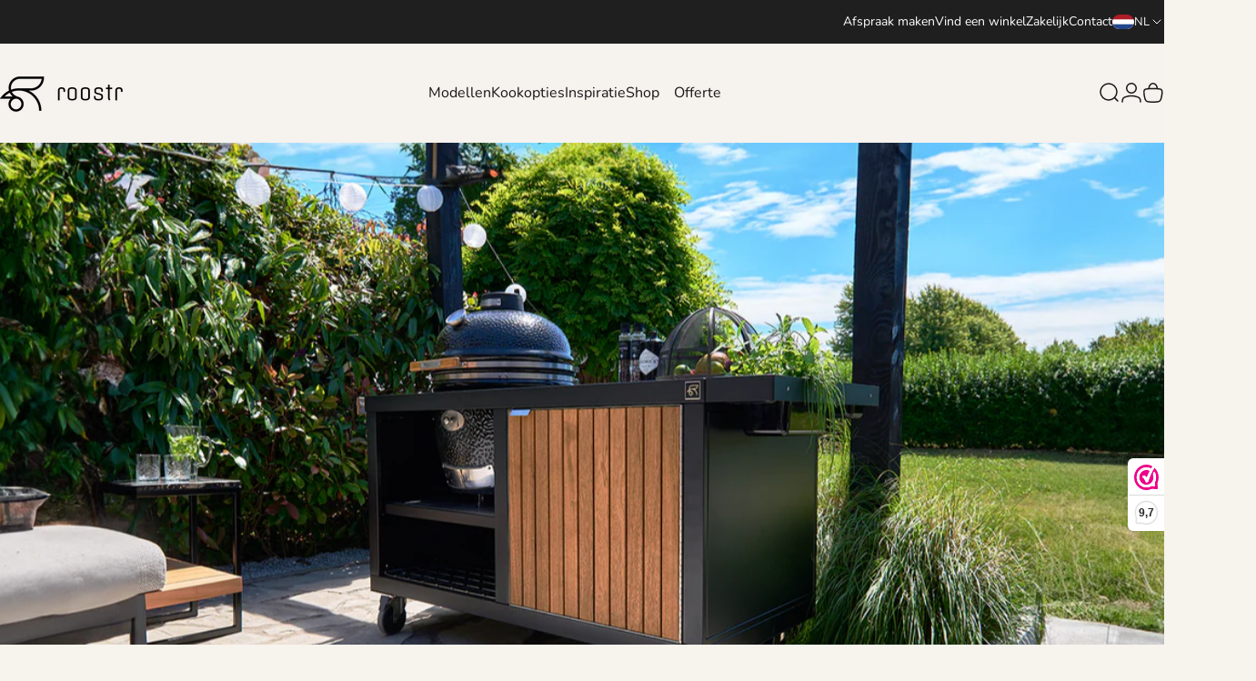

--- FILE ---
content_type: text/html; charset=utf-8
request_url: https://roostr.eu/pages/buitenkeuken-op-wielen
body_size: 58483
content:
<!doctype html>
<html class="no-js" lang="nl" dir="ltr">
<head>
  <meta charset="utf-8">
  <meta http-equiv="X-UA-Compatible" content="IE=edge,chrome=1">
  <meta name="viewport" content="width=device-width,initial-scale=1">
  <meta name="theme-color" content="#F7F3ED">
  <link rel="canonical" href="https://www.roostr.nl/pages/buitenkeuken-op-wielen">
  <link rel="preconnect" href="https://cdn.shopify.com" crossorigin>
  <link rel="preconnect" href="https://fonts.shopifycdn.com" crossorigin>
  
  <link rel="dns-prefetch" href="https://ajax.googleapis.com">
  <link rel="dns-prefetch" href="https://maps.googleapis.com">
  <link rel="dns-prefetch" href="https://maps.gstatic.com">
  
<link rel="shortcut icon" href="//roostr.eu/cdn/shop/files/logo_32x32_81da54bd-ca74-4aba-8acd-5f36b6d67dd2.png?crop=center&height=32&v=1767879192&width=32" type="image/png" /><title>Verrijdbare buitenkeuken op wielen &ndash; Roostr Buitenkeukens</title><meta name="description" content="Optimaal gebruiksgemak: verrijdbare buitenkeuken op wielen. Ontdek de vele mogelijkheden van een Roostr Buitenkeuken"><meta property="og:site_name" content="Roostr Buitenkeukens">
<meta property="og:url" content="https://www.roostr.nl/pages/buitenkeuken-op-wielen">
<meta property="og:title" content="Verrijdbare buitenkeuken op wielen">
<meta property="og:type" content="website">
<meta property="og:description" content="Optimaal gebruiksgemak: verrijdbare buitenkeuken op wielen. Ontdek de vele mogelijkheden van een Roostr Buitenkeuken"><meta name="twitter:site" content="@">
<meta name="twitter:card" content="summary_large_image">
<meta name="twitter:title" content="Verrijdbare buitenkeuken op wielen">
<meta name="twitter:description" content="Optimaal gebruiksgemak: verrijdbare buitenkeuken op wielen. Ontdek de vele mogelijkheden van een Roostr Buitenkeuken">
<style>@font-face {
  font-family: "Playfair Display";
  font-weight: 400;
  font-style: normal;
  font-display: swap;
  src: url("//roostr.eu/cdn/fonts/playfair_display/playfairdisplay_n4.9980f3e16959dc89137cc1369bfc3ae98af1deb9.woff2") format("woff2"),
       url("//roostr.eu/cdn/fonts/playfair_display/playfairdisplay_n4.c562b7c8e5637886a811d2a017f9e023166064ee.woff") format("woff");
}
@font-face {
  font-family: "Playfair Display";
  font-weight: 500;
  font-style: normal;
  font-display: swap;
  src: url("//roostr.eu/cdn/fonts/playfair_display/playfairdisplay_n5.6d96c6c4ac11fa0f6466bea3ceb706b13b60121f.woff2") format("woff2"),
       url("//roostr.eu/cdn/fonts/playfair_display/playfairdisplay_n5.243754f603c104a858dcf4ebe73445104040a1bf.woff") format("woff");
}
@font-face {
  font-family: "Playfair Display";
  font-weight: 700;
  font-style: normal;
  font-display: swap;
  src: url("//roostr.eu/cdn/fonts/playfair_display/playfairdisplay_n7.592b3435e0fff3f50b26d410c73ae7ec893f6910.woff2") format("woff2"),
       url("//roostr.eu/cdn/fonts/playfair_display/playfairdisplay_n7.998b1417dec711058cce2abb61a0b8c59066498f.woff") format("woff");
}
@font-face {
  font-family: Nunito;
  font-weight: 400;
  font-style: normal;
  font-display: swap;
  src: url("//roostr.eu/cdn/fonts/nunito/nunito_n4.fc49103dc396b42cae9460289072d384b6c6eb63.woff2") format("woff2"),
       url("//roostr.eu/cdn/fonts/nunito/nunito_n4.5d26d13beeac3116db2479e64986cdeea4c8fbdd.woff") format("woff");
}
@font-face {
  font-family: Nunito;
  font-weight: 500;
  font-style: normal;
  font-display: swap;
  src: url("//roostr.eu/cdn/fonts/nunito/nunito_n5.a0f0edcf8fc7e6ef641de980174adff4690e50c2.woff2") format("woff2"),
       url("//roostr.eu/cdn/fonts/nunito/nunito_n5.b31690ac83c982675aeba15b7e6c0a6ec38755b3.woff") format("woff");
}
@font-face {
  font-family: Nunito;
  font-weight: 700;
  font-style: normal;
  font-display: swap;
  src: url("//roostr.eu/cdn/fonts/nunito/nunito_n7.37cf9b8cf43b3322f7e6e13ad2aad62ab5dc9109.woff2") format("woff2"),
       url("//roostr.eu/cdn/fonts/nunito/nunito_n7.45cfcfadc6630011252d54d5f5a2c7c98f60d5de.woff") format("woff");
}
@font-face {
  font-family: Nunito;
  font-weight: 400;
  font-style: italic;
  font-display: swap;
  src: url("//roostr.eu/cdn/fonts/nunito/nunito_i4.fd53bf99043ab6c570187ed42d1b49192135de96.woff2") format("woff2"),
       url("//roostr.eu/cdn/fonts/nunito/nunito_i4.cb3876a003a73aaae5363bb3e3e99d45ec598cc6.woff") format("woff");
}
@font-face {
  font-family: Nunito;
  font-weight: 700;
  font-style: italic;
  font-display: swap;
  src: url("//roostr.eu/cdn/fonts/nunito/nunito_i7.3f8ba2027bc9ceb1b1764ecab15bae73f86c4632.woff2") format("woff2"),
       url("//roostr.eu/cdn/fonts/nunito/nunito_i7.82bfb5f86ec77ada3c9f660da22064c2e46e1469.woff") format("woff");
}
:root {
    /*! General */
    --color-base-text: 21 39 32;
    --color-base-highlight: 221 231 194;
    --color-base-background: 247 243 237;
    --color-base-button: 217 121 4;
    --color-base-button-gradient: #d97904;
    --color-base-button-text: 255 255 255;
    --color-keyboard-focus: 11 97 205;
    --color-shadow: 168 232 226;
    --color-price: 123 84 84;
    --color-sale-price: 225 29 72;
    --color-sale-tag: 225 29 72;
    --color-sale-tag-text: 255 255 255;
    --color-rating: 217 121 4;
    --color-placeholder: 244 237 237;
    --color-success-text: 77 124 15;
    --color-success-background: 247 254 231;
    --color-error-text: 190 18 60;
    --color-error-background: 255 241 242;
    --color-info-text: 180 83 9;
    --color-info-background: 255 251 235;
    
    /*! Menu and drawers */
    --color-drawer-text: 21 39 32;
    --color-drawer-background: 255 255 255;
    --color-drawer-button-background: 217 121 4;
    --color-drawer-button-gradient: #d97904;
    --color-drawer-button-text: 255 255 255;
    --color-drawer-overlay: 70 47 47;

    /*! Product card */
    --card-radius: var(--rounded-card);
    --card-border-width: 0.0rem;
    --card-border-opacity: 0.0;
    --card-shadow-opacity: 0.1;
    --card-shadow-horizontal-offset: 0.0rem;
    --card-shadow-vertical-offset: 0.0rem;

    /*! Buttons */
    --buttons-radius: var(--rounded-button);
    --buttons-border-width: 1px;
    --buttons-border-opacity: 1.0;
    --buttons-shadow-opacity: 0.0;
    --buttons-shadow-horizontal-offset: 0px;
    --buttons-shadow-vertical-offset: 0px;

    /*! Inputs */
    --inputs-radius: var(--rounded-input);
    --inputs-border-width: 0px;
    --inputs-border-opacity: 0.65;

    /*! Spacing */
    --sp-0d5: 0.125rem;
    --sp-1: 0.25rem;
    --sp-1d5: 0.375rem;
    --sp-2: 0.5rem;
    --sp-2d5: 0.625rem;
    --sp-3: 0.75rem;
    --sp-3d5: 0.875rem;
    --sp-4: 1rem;
    --sp-4d5: 1.125rem;
    --sp-5: 1.25rem;
    --sp-5d5: 1.375rem;
    --sp-6: 1.5rem;
    --sp-6d5: 1.625rem;
    --sp-7: 1.75rem;
    --sp-7d5: 1.875rem;
    --sp-8: 2rem;
    --sp-8d5: 2.125rem;
    --sp-9: 2.25rem;
    --sp-9d5: 2.375rem;
    --sp-10: 2.5rem;
    --sp-10d5: 2.625rem;
    --sp-11: 2.75rem;
    --sp-12: 3rem;
    --sp-13: 3.25rem;
    --sp-14: 3.5rem;
    --sp-15: 3.875rem;
    --sp-16: 4rem;
    --sp-18: 4.5rem;
    --sp-20: 5rem;
    --sp-23: 5.625rem;
    --sp-24: 6rem;
    --sp-28: 7rem;
    --sp-32: 8rem;
    --sp-36: 9rem;
    --sp-40: 10rem;
    --sp-44: 11rem;
    --sp-48: 12rem;
    --sp-52: 13rem;
    --sp-56: 14rem;
    --sp-60: 15rem;
    --sp-64: 16rem;
    --sp-68: 17rem;
    --sp-72: 18rem;
    --sp-80: 20rem;
    --sp-96: 24rem;
    --sp-100: 32rem;

    /*! Font family */
    --font-heading-family: "Playfair Display", serif;
    --font-heading-style: normal;
    --font-heading-weight: 400;
    --font-heading-line-height: 1;
    --font-heading-letter-spacing: -0.03em;
    

    --font-body-family: Nunito, sans-serif;
    --font-body-style: normal;
    --font-body-weight: 400;
    --font-body-line-height: 1.2;
    --font-body-letter-spacing: 0.0em;

    --font-navigation-family: var(--font-body-family);
    --font-navigation-size: clamp(0.875rem, 0.748rem + 0.3174vw, 1.125rem);
    --font-navigation-weight: 400;
    

    --font-button-family: var(--font-body-family);
    --font-button-size: clamp(0.875rem, 0.8115rem + 0.1587vw, 1.0rem);
    --font-button-weight: 400;
    

    --font-product-family: var(--font-body-family);
    --font-product-size: clamp(1.0rem, 0.873rem + 0.3175vw, 1.25rem);
    --font-product-weight: 400;
    

    /*! Font size */
    --text-3xs: 0.625rem;
    --text-2xs: 0.6875rem;
    --text-xs: 0.75rem;
    --text-2sm: 0.8125rem;
    --text-sm: 0.875rem;
    --text-base: 1.0rem;
    --text-lg: 1.125rem;
    --text-xl: 1.25rem;
    --text-2xl: 1.5rem;
    --text-3xl: 1.875rem;
    --text-4xl: 2.25rem;
    --text-5xl: 3.0rem;
    --text-6xl: 3.75rem;
    --text-7xl: 4.5rem;
    --text-8xl: 6.0rem;

    /*! Layout */
    --page-width: 1600px;
    --gap-padding: clamp(var(--sp-5), 2.526vw, var(--sp-12));
    --grid-gap: clamp(40px, 20vw, 60px);
    --page-padding: var(--sp-5);
    --page-container: min(calc(100vw - var(--scrollbar-width, 0px) - var(--page-padding) * 2), var(--page-width));
    --rounded-button: 3.75rem;
    --rounded-input: 0.75rem;
    --rounded-card: clamp(var(--sp-2d5), 1.053vw, var(--sp-5));
    --rounded-block: clamp(var(--sp-2d5), 1.053vw, var(--sp-5));

    /*! Other */
    --icon-weight: 1.5px;
  }

  @media screen and (min-width: 1024px) {
    :root {
      --page-padding: var(--sp-9);
    }
  }

  @media screen and (min-width: 1280px) {
    :root {
      --gap-padding: var(--sp-12);
      --page-padding: var(--sp-12);
      --page-container: min(calc(100vw - var(--scrollbar-width, 0px) - var(--page-padding) * 2), max(var(--page-width), 1280px));
    }
  }

  @media screen and (min-width: 1536px) {
    :root {
      --page-padding: max(var(--sp-12), 50vw - var(--scrollbar-width, 0px)/2 - var(--page-width)/2);
    }
  }
</style>
  <link rel="preload" as="font" href="//roostr.eu/cdn/fonts/nunito/nunito_n4.fc49103dc396b42cae9460289072d384b6c6eb63.woff2" type="font/woff2" crossorigin>
  

  <link rel="preload" as="font" href="//roostr.eu/cdn/fonts/playfair_display/playfairdisplay_n4.9980f3e16959dc89137cc1369bfc3ae98af1deb9.woff2" type="font/woff2" crossorigin>
  
<link href="//roostr.eu/cdn/shop/t/52/assets/theme.css?v=50613022283099726881765801710" rel="stylesheet" type="text/css" media="all" /><link rel="stylesheet" href="//roostr.eu/cdn/shop/t/52/assets/apps.css?v=181677850728302373271765801682" media="print" fetchpriority="low" onload="this.media='all'">

  <script>window.performance && window.performance.mark && window.performance.mark('shopify.content_for_header.start');</script><meta name="google-site-verification" content="XxAgeA0xmN8CZiEbugKLHf0huNKlYVoTPfPSyTb6xV4">
<meta name="facebook-domain-verification" content="jilvgsk7b5gq5k5bxd5dnre4n24rub">
<meta name="facebook-domain-verification" content="tu1ysdc3lznkdb16hojefg23j24et1">
<meta name="facebook-domain-verification" content="5x67wsl2rc3mp882ihbmxonzy80h06">
<meta name="facebook-domain-verification" content="48614n3ta22m60406am0azpipt360e">
<meta id="shopify-digital-wallet" name="shopify-digital-wallet" content="/50877595809/digital_wallets/dialog">
<meta name="shopify-checkout-api-token" content="71884c576abf530ad0846202cc80e950">
<meta id="in-context-paypal-metadata" data-shop-id="50877595809" data-venmo-supported="false" data-environment="production" data-locale="nl_NL" data-paypal-v4="true" data-currency="EUR">
<link rel="alternate" hreflang="x-default" href="https://www.roostr.nl/pages/buitenkeuken-op-wielen">
<link rel="alternate" hreflang="nl" href="https://www.roostr.nl/pages/buitenkeuken-op-wielen">
<link rel="alternate" hreflang="en" href="https://www.roostr.nl/en/pages/outdoor-kitchen-on-wheels">
<link rel="alternate" hreflang="nl-BE" href="https://www.roostr.be/pages/buitenkeuken-op-wielen">
<link rel="alternate" hreflang="en-BE" href="https://www.roostr.be/en/pages/outdoor-kitchen-on-wheels">
<link rel="alternate" hreflang="de-DE" href="https://www.roostr.de/pages/buitenkeuken-op-wielen">
<link rel="alternate" hreflang="en-DE" href="https://www.roostr.de/en/pages/outdoor-kitchen-on-wheels">
<link rel="alternate" hreflang="en-GB" href="https://www.roostr.co.uk/pages/outdoor-kitchen-on-wheels">
<link rel="alternate" hreflang="de-CH" href="https://www.roostr.ch/pages/buitenkeuken-op-wielen">
<link rel="alternate" hreflang="en-CH" href="https://www.roostr.ch/en/pages/outdoor-kitchen-on-wheels">
<link rel="alternate" hreflang="fr-CH" href="https://www.roostr.ch/fr/pages/buitenkeuken-op-wielen">
<link rel="alternate" hreflang="en-IE" href="https://www.roostr.ie/pages/outdoor-kitchen-on-wheels">
<script async="async" src="/checkouts/internal/preloads.js?locale=nl-NL"></script>
<link rel="preconnect" href="https://shop.app" crossorigin="anonymous">
<script async="async" src="https://shop.app/checkouts/internal/preloads.js?locale=nl-NL&shop_id=50877595809" crossorigin="anonymous"></script>
<script id="apple-pay-shop-capabilities" type="application/json">{"shopId":50877595809,"countryCode":"NL","currencyCode":"EUR","merchantCapabilities":["supports3DS"],"merchantId":"gid:\/\/shopify\/Shop\/50877595809","merchantName":"Roostr Buitenkeukens","requiredBillingContactFields":["postalAddress","email","phone"],"requiredShippingContactFields":["postalAddress","email","phone"],"shippingType":"shipping","supportedNetworks":["visa","maestro","masterCard","amex"],"total":{"type":"pending","label":"Roostr Buitenkeukens","amount":"1.00"},"shopifyPaymentsEnabled":true,"supportsSubscriptions":true}</script>
<script id="shopify-features" type="application/json">{"accessToken":"71884c576abf530ad0846202cc80e950","betas":["rich-media-storefront-analytics"],"domain":"roostr.eu","predictiveSearch":true,"shopId":50877595809,"locale":"nl"}</script>
<script>var Shopify = Shopify || {};
Shopify.shop = "roostr-official.myshopify.com";
Shopify.locale = "nl";
Shopify.currency = {"active":"EUR","rate":"1.0"};
Shopify.country = "NL";
Shopify.theme = {"name":"OO Roostr\/main - formulieren per land","id":192376045906,"schema_name":"Concept","schema_version":"4.1.0","theme_store_id":null,"role":"main"};
Shopify.theme.handle = "null";
Shopify.theme.style = {"id":null,"handle":null};
Shopify.cdnHost = "roostr.eu/cdn";
Shopify.routes = Shopify.routes || {};
Shopify.routes.root = "/";</script>
<script type="module">!function(o){(o.Shopify=o.Shopify||{}).modules=!0}(window);</script>
<script>!function(o){function n(){var o=[];function n(){o.push(Array.prototype.slice.apply(arguments))}return n.q=o,n}var t=o.Shopify=o.Shopify||{};t.loadFeatures=n(),t.autoloadFeatures=n()}(window);</script>
<script>
  window.ShopifyPay = window.ShopifyPay || {};
  window.ShopifyPay.apiHost = "shop.app\/pay";
  window.ShopifyPay.redirectState = null;
</script>
<script id="shop-js-analytics" type="application/json">{"pageType":"page"}</script>
<script defer="defer" async type="module" src="//roostr.eu/cdn/shopifycloud/shop-js/modules/v2/client.init-shop-cart-sync_CwGft62q.nl.esm.js"></script>
<script defer="defer" async type="module" src="//roostr.eu/cdn/shopifycloud/shop-js/modules/v2/chunk.common_BAeYDmFP.esm.js"></script>
<script defer="defer" async type="module" src="//roostr.eu/cdn/shopifycloud/shop-js/modules/v2/chunk.modal_B9qqLDBC.esm.js"></script>
<script type="module">
  await import("//roostr.eu/cdn/shopifycloud/shop-js/modules/v2/client.init-shop-cart-sync_CwGft62q.nl.esm.js");
await import("//roostr.eu/cdn/shopifycloud/shop-js/modules/v2/chunk.common_BAeYDmFP.esm.js");
await import("//roostr.eu/cdn/shopifycloud/shop-js/modules/v2/chunk.modal_B9qqLDBC.esm.js");

  window.Shopify.SignInWithShop?.initShopCartSync?.({"fedCMEnabled":true,"windoidEnabled":true});

</script>
<script>
  window.Shopify = window.Shopify || {};
  if (!window.Shopify.featureAssets) window.Shopify.featureAssets = {};
  window.Shopify.featureAssets['shop-js'] = {"shop-cart-sync":["modules/v2/client.shop-cart-sync_DYxNzuQz.nl.esm.js","modules/v2/chunk.common_BAeYDmFP.esm.js","modules/v2/chunk.modal_B9qqLDBC.esm.js"],"init-fed-cm":["modules/v2/client.init-fed-cm_CjDsDcAw.nl.esm.js","modules/v2/chunk.common_BAeYDmFP.esm.js","modules/v2/chunk.modal_B9qqLDBC.esm.js"],"shop-cash-offers":["modules/v2/client.shop-cash-offers_ClkbB2SN.nl.esm.js","modules/v2/chunk.common_BAeYDmFP.esm.js","modules/v2/chunk.modal_B9qqLDBC.esm.js"],"shop-login-button":["modules/v2/client.shop-login-button_WLp3fA_k.nl.esm.js","modules/v2/chunk.common_BAeYDmFP.esm.js","modules/v2/chunk.modal_B9qqLDBC.esm.js"],"pay-button":["modules/v2/client.pay-button_CMzcDx7A.nl.esm.js","modules/v2/chunk.common_BAeYDmFP.esm.js","modules/v2/chunk.modal_B9qqLDBC.esm.js"],"shop-button":["modules/v2/client.shop-button_C5HrfeZa.nl.esm.js","modules/v2/chunk.common_BAeYDmFP.esm.js","modules/v2/chunk.modal_B9qqLDBC.esm.js"],"avatar":["modules/v2/client.avatar_BTnouDA3.nl.esm.js"],"init-windoid":["modules/v2/client.init-windoid_BPUgzmVN.nl.esm.js","modules/v2/chunk.common_BAeYDmFP.esm.js","modules/v2/chunk.modal_B9qqLDBC.esm.js"],"init-shop-for-new-customer-accounts":["modules/v2/client.init-shop-for-new-customer-accounts_C_53TFWp.nl.esm.js","modules/v2/client.shop-login-button_WLp3fA_k.nl.esm.js","modules/v2/chunk.common_BAeYDmFP.esm.js","modules/v2/chunk.modal_B9qqLDBC.esm.js"],"init-shop-email-lookup-coordinator":["modules/v2/client.init-shop-email-lookup-coordinator_BuZJWlrC.nl.esm.js","modules/v2/chunk.common_BAeYDmFP.esm.js","modules/v2/chunk.modal_B9qqLDBC.esm.js"],"init-shop-cart-sync":["modules/v2/client.init-shop-cart-sync_CwGft62q.nl.esm.js","modules/v2/chunk.common_BAeYDmFP.esm.js","modules/v2/chunk.modal_B9qqLDBC.esm.js"],"shop-toast-manager":["modules/v2/client.shop-toast-manager_3XRE_uEZ.nl.esm.js","modules/v2/chunk.common_BAeYDmFP.esm.js","modules/v2/chunk.modal_B9qqLDBC.esm.js"],"init-customer-accounts":["modules/v2/client.init-customer-accounts_DmSKRkZb.nl.esm.js","modules/v2/client.shop-login-button_WLp3fA_k.nl.esm.js","modules/v2/chunk.common_BAeYDmFP.esm.js","modules/v2/chunk.modal_B9qqLDBC.esm.js"],"init-customer-accounts-sign-up":["modules/v2/client.init-customer-accounts-sign-up_CeYkBAph.nl.esm.js","modules/v2/client.shop-login-button_WLp3fA_k.nl.esm.js","modules/v2/chunk.common_BAeYDmFP.esm.js","modules/v2/chunk.modal_B9qqLDBC.esm.js"],"shop-follow-button":["modules/v2/client.shop-follow-button_EFIbvYjS.nl.esm.js","modules/v2/chunk.common_BAeYDmFP.esm.js","modules/v2/chunk.modal_B9qqLDBC.esm.js"],"checkout-modal":["modules/v2/client.checkout-modal_D8HUqXhX.nl.esm.js","modules/v2/chunk.common_BAeYDmFP.esm.js","modules/v2/chunk.modal_B9qqLDBC.esm.js"],"shop-login":["modules/v2/client.shop-login_BUSqPzuV.nl.esm.js","modules/v2/chunk.common_BAeYDmFP.esm.js","modules/v2/chunk.modal_B9qqLDBC.esm.js"],"lead-capture":["modules/v2/client.lead-capture_CFcRSnZi.nl.esm.js","modules/v2/chunk.common_BAeYDmFP.esm.js","modules/v2/chunk.modal_B9qqLDBC.esm.js"],"payment-terms":["modules/v2/client.payment-terms_DBKgFsWx.nl.esm.js","modules/v2/chunk.common_BAeYDmFP.esm.js","modules/v2/chunk.modal_B9qqLDBC.esm.js"]};
</script>
<script>(function() {
  var isLoaded = false;
  function asyncLoad() {
    if (isLoaded) return;
    isLoaded = true;
    var urls = ["https:\/\/embed.closeby.co\/v1.js?closeby.mapKey=e6af39cf50e86d57d077de74c73568d8\u0026shop=roostr-official.myshopify.com","https:\/\/www.webwinkelkeur.nl\/apps\/shopify\/script.php?shop=roostr-official.myshopify.com"];
    for (var i = 0; i < urls.length; i++) {
      var s = document.createElement('script');
      s.type = 'text/javascript';
      s.async = true;
      s.src = urls[i];
      var x = document.getElementsByTagName('script')[0];
      x.parentNode.insertBefore(s, x);
    }
  };
  if(window.attachEvent) {
    window.attachEvent('onload', asyncLoad);
  } else {
    window.addEventListener('load', asyncLoad, false);
  }
})();</script>
<script id="__st">var __st={"a":50877595809,"offset":3600,"reqid":"d5c3cc07-100b-4208-ba47-cc77c53572f3-1769066340","pageurl":"roostr.eu\/pages\/buitenkeuken-op-wielen","s":"pages-129919123794","u":"969802eba722","p":"page","rtyp":"page","rid":129919123794};</script>
<script>window.ShopifyPaypalV4VisibilityTracking = true;</script>
<script id="captcha-bootstrap">!function(){'use strict';const t='contact',e='account',n='new_comment',o=[[t,t],['blogs',n],['comments',n],[t,'customer']],c=[[e,'customer_login'],[e,'guest_login'],[e,'recover_customer_password'],[e,'create_customer']],r=t=>t.map((([t,e])=>`form[action*='/${t}']:not([data-nocaptcha='true']) input[name='form_type'][value='${e}']`)).join(','),a=t=>()=>t?[...document.querySelectorAll(t)].map((t=>t.form)):[];function s(){const t=[...o],e=r(t);return a(e)}const i='password',u='form_key',d=['recaptcha-v3-token','g-recaptcha-response','h-captcha-response',i],f=()=>{try{return window.sessionStorage}catch{return}},m='__shopify_v',_=t=>t.elements[u];function p(t,e,n=!1){try{const o=window.sessionStorage,c=JSON.parse(o.getItem(e)),{data:r}=function(t){const{data:e,action:n}=t;return t[m]||n?{data:e,action:n}:{data:t,action:n}}(c);for(const[e,n]of Object.entries(r))t.elements[e]&&(t.elements[e].value=n);n&&o.removeItem(e)}catch(o){console.error('form repopulation failed',{error:o})}}const l='form_type',E='cptcha';function T(t){t.dataset[E]=!0}const w=window,h=w.document,L='Shopify',v='ce_forms',y='captcha';let A=!1;((t,e)=>{const n=(g='f06e6c50-85a8-45c8-87d0-21a2b65856fe',I='https://cdn.shopify.com/shopifycloud/storefront-forms-hcaptcha/ce_storefront_forms_captcha_hcaptcha.v1.5.2.iife.js',D={infoText:'Beschermd door hCaptcha',privacyText:'Privacy',termsText:'Voorwaarden'},(t,e,n)=>{const o=w[L][v],c=o.bindForm;if(c)return c(t,g,e,D).then(n);var r;o.q.push([[t,g,e,D],n]),r=I,A||(h.body.append(Object.assign(h.createElement('script'),{id:'captcha-provider',async:!0,src:r})),A=!0)});var g,I,D;w[L]=w[L]||{},w[L][v]=w[L][v]||{},w[L][v].q=[],w[L][y]=w[L][y]||{},w[L][y].protect=function(t,e){n(t,void 0,e),T(t)},Object.freeze(w[L][y]),function(t,e,n,w,h,L){const[v,y,A,g]=function(t,e,n){const i=e?o:[],u=t?c:[],d=[...i,...u],f=r(d),m=r(i),_=r(d.filter((([t,e])=>n.includes(e))));return[a(f),a(m),a(_),s()]}(w,h,L),I=t=>{const e=t.target;return e instanceof HTMLFormElement?e:e&&e.form},D=t=>v().includes(t);t.addEventListener('submit',(t=>{const e=I(t);if(!e)return;const n=D(e)&&!e.dataset.hcaptchaBound&&!e.dataset.recaptchaBound,o=_(e),c=g().includes(e)&&(!o||!o.value);(n||c)&&t.preventDefault(),c&&!n&&(function(t){try{if(!f())return;!function(t){const e=f();if(!e)return;const n=_(t);if(!n)return;const o=n.value;o&&e.removeItem(o)}(t);const e=Array.from(Array(32),(()=>Math.random().toString(36)[2])).join('');!function(t,e){_(t)||t.append(Object.assign(document.createElement('input'),{type:'hidden',name:u})),t.elements[u].value=e}(t,e),function(t,e){const n=f();if(!n)return;const o=[...t.querySelectorAll(`input[type='${i}']`)].map((({name:t})=>t)),c=[...d,...o],r={};for(const[a,s]of new FormData(t).entries())c.includes(a)||(r[a]=s);n.setItem(e,JSON.stringify({[m]:1,action:t.action,data:r}))}(t,e)}catch(e){console.error('failed to persist form',e)}}(e),e.submit())}));const S=(t,e)=>{t&&!t.dataset[E]&&(n(t,e.some((e=>e===t))),T(t))};for(const o of['focusin','change'])t.addEventListener(o,(t=>{const e=I(t);D(e)&&S(e,y())}));const B=e.get('form_key'),M=e.get(l),P=B&&M;t.addEventListener('DOMContentLoaded',(()=>{const t=y();if(P)for(const e of t)e.elements[l].value===M&&p(e,B);[...new Set([...A(),...v().filter((t=>'true'===t.dataset.shopifyCaptcha))])].forEach((e=>S(e,t)))}))}(h,new URLSearchParams(w.location.search),n,t,e,['guest_login'])})(!0,!1)}();</script>
<script integrity="sha256-4kQ18oKyAcykRKYeNunJcIwy7WH5gtpwJnB7kiuLZ1E=" data-source-attribution="shopify.loadfeatures" defer="defer" src="//roostr.eu/cdn/shopifycloud/storefront/assets/storefront/load_feature-a0a9edcb.js" crossorigin="anonymous"></script>
<script crossorigin="anonymous" defer="defer" src="//roostr.eu/cdn/shopifycloud/storefront/assets/shopify_pay/storefront-65b4c6d7.js?v=20250812"></script>
<script data-source-attribution="shopify.dynamic_checkout.dynamic.init">var Shopify=Shopify||{};Shopify.PaymentButton=Shopify.PaymentButton||{isStorefrontPortableWallets:!0,init:function(){window.Shopify.PaymentButton.init=function(){};var t=document.createElement("script");t.src="https://roostr.eu/cdn/shopifycloud/portable-wallets/latest/portable-wallets.nl.js",t.type="module",document.head.appendChild(t)}};
</script>
<script data-source-attribution="shopify.dynamic_checkout.buyer_consent">
  function portableWalletsHideBuyerConsent(e){var t=document.getElementById("shopify-buyer-consent"),n=document.getElementById("shopify-subscription-policy-button");t&&n&&(t.classList.add("hidden"),t.setAttribute("aria-hidden","true"),n.removeEventListener("click",e))}function portableWalletsShowBuyerConsent(e){var t=document.getElementById("shopify-buyer-consent"),n=document.getElementById("shopify-subscription-policy-button");t&&n&&(t.classList.remove("hidden"),t.removeAttribute("aria-hidden"),n.addEventListener("click",e))}window.Shopify?.PaymentButton&&(window.Shopify.PaymentButton.hideBuyerConsent=portableWalletsHideBuyerConsent,window.Shopify.PaymentButton.showBuyerConsent=portableWalletsShowBuyerConsent);
</script>
<script data-source-attribution="shopify.dynamic_checkout.cart.bootstrap">document.addEventListener("DOMContentLoaded",(function(){function t(){return document.querySelector("shopify-accelerated-checkout-cart, shopify-accelerated-checkout")}if(t())Shopify.PaymentButton.init();else{new MutationObserver((function(e,n){t()&&(Shopify.PaymentButton.init(),n.disconnect())})).observe(document.body,{childList:!0,subtree:!0})}}));
</script>
<script id='scb4127' type='text/javascript' async='' src='https://roostr.eu/cdn/shopifycloud/privacy-banner/storefront-banner.js'></script><link id="shopify-accelerated-checkout-styles" rel="stylesheet" media="screen" href="https://roostr.eu/cdn/shopifycloud/portable-wallets/latest/accelerated-checkout-backwards-compat.css" crossorigin="anonymous">
<style id="shopify-accelerated-checkout-cart">
        #shopify-buyer-consent {
  margin-top: 1em;
  display: inline-block;
  width: 100%;
}

#shopify-buyer-consent.hidden {
  display: none;
}

#shopify-subscription-policy-button {
  background: none;
  border: none;
  padding: 0;
  text-decoration: underline;
  font-size: inherit;
  cursor: pointer;
}

#shopify-subscription-policy-button::before {
  box-shadow: none;
}

      </style>

<script>window.performance && window.performance.mark && window.performance.mark('shopify.content_for_header.end');</script>

  <script src="//roostr.eu/cdn/shop/t/52/assets/vendor.js?v=83836565987576270061765801712" defer="defer"></script>
  <script src="//roostr.eu/cdn/shop/t/52/assets/theme.js?v=41187117674505368871765801711" defer="defer"></script><script>
  document.documentElement.classList.replace('no-js', 'js');

  window.theme = window.theme || {};
  theme.routes = {
    shop_url: 'https://roostr.eu',
    root_url: '/',
    cart_url: '/cart',
    cart_add_url: '/cart/add',
    cart_change_url: '/cart/change',
    cart_update_url: '/cart/update',
    search_url: '/search',
    predictive_search_url: '/search/suggest'
  };

  theme.variantStrings = {
    preOrder: "Vooraf bestellen",
    addToCart: "In winkelwagen",
    soldOut: "Uitverkocht",
    unavailable: "Niet beschikbaar",
    addToBundle: "Toevoegen aan bundel",
    backInStock: "Laat het me weten als het beschikbaar is"
  };

  theme.shippingCalculatorStrings = {
    error: "Er zijn één of meer fouten opgetreden bij het ophalen van de verzendtarieven:",
    notFound: "Helaas verzenden wij niet naar uw adres.",
    oneResult: "Er geldt één verzendtarief voor uw adres:",
    multipleResults: "Er zijn meerdere verzendtarieven voor uw adres:"
  };

  theme.recipientFormStrings = {
    expanded: "Formulier voor ontvanger van cadeaubon uitgebreid",
    collapsed: "Formulier voor ontvanger van cadeaubon is samengevouwen"
  };

  theme.quickOrderListStrings = {
    itemsAdded: "[quantity] items toegevoegd",
    itemAdded: "[quantity] item toegevoegd",
    itemsRemoved: "[quantity] items verwijderd",
    itemRemoved: "[quantity] item verwijderd",
    viewCart: "Winkelwagen bekijken",
    each: "[money] \/ea",
    minError: "Dit item heeft minimaal [min]",
    maxError: "Dit item heeft een maximum van [max]",
    stepError: "U kunt dit item alleen toevoegen in stappen van [step]"
  };

  theme.cartStrings = {
    error: `Er is een fout opgetreden bij het bijwerken van uw winkelwagen. Probeer het opnieuw.`,
    quantityError: `U kunt slechts [quantity] van dit artikel aan uw winkelwagen toevoegen.`,
  };

  theme.dateStrings = {
    d: "d",
    day: "dag",
    days: "dagen",
    h: "u",
    hour: "Uur",
    hours: "Uren",
    m: "m",
    minute: "min",
    minutes: "minuten",
    s: "s",
    second: "sec",
    seconds: "seconden"
  };theme.strings = {
    recentlyViewedEmpty: "Uw recent bekeken pagina is leeg.",
    close: "Sluiten",
    next: "Volgende",
    previous: "Vorig",
    qrImageAlt: "QR-code — scannen om cadeaubon te verzilveren"
  };

  theme.settings = {
    moneyFormat: "€{{amount_with_comma_separator}}",
    moneyWithCurrencyFormat: "€{{amount_with_comma_separator}} EUR",
    currencyCodeEnabled: false,
    externalLinksNewTab: false,
    cartType: "page",
    isCartTemplate: false,
    pswpModule: "\/\/roostr.eu\/cdn\/shop\/t\/52\/assets\/photoswipe.min.js?v=41760041872977459911765801701",
    themeName: 'Concept',
    themeVersion: '4.1.0',
    agencyId: ''
  };</script>
<!-- Google Tag Manager -->
<script>(function(w,d,s,l,i){w[l]=w[l]||[];w[l].push({'gtm.start':
new Date().getTime(),event:'gtm.js'});var f=d.getElementsByTagName(s)[0],
j=d.createElement(s),dl=l!='dataLayer'?'&l='+l:'';j.async=true;j.src=
'https://www.googletagmanager.com/gtm.js?id=' + i + dl;f.parentNode.insertBefore(j,f);
})(window,document,'script','dataLayer','GTM-T75PBVKH');</script>
<!-- End Google Tag Manager -->

  

<script>
  window.userCountry = "NL";
  window.userHost = "roostr.eu";
</script>
  
<!-- BEGIN app block: shopify://apps/powerful-form-builder/blocks/app-embed/e4bcb1eb-35b2-42e6-bc37-bfe0e1542c9d --><script type="text/javascript" hs-ignore data-cookieconsent="ignore">
  var Globo = Globo || {};
  var globoFormbuilderRecaptchaInit = function(){};
  var globoFormbuilderHcaptchaInit = function(){};
  window.Globo.FormBuilder = window.Globo.FormBuilder || {};
  window.Globo.FormBuilder.shop = {"configuration":{"money_format":"€{{amount_with_comma_separator}}"},"pricing":{"features":{"bulkOrderForm":true,"cartForm":true,"fileUpload":30,"removeCopyright":true,"restrictedEmailDomains":false,"metrics":true}},"settings":{"copyright":"Powered by <a href=\"https://globosoftware.net\" target=\"_blank\">Globo</a> <a href=\"https://apps.shopify.com/form-builder-contact-form\" target=\"_blank\">Form Builder</a>","hideWaterMark":false,"reCaptcha":{"recaptchaType":"v2","siteKey":false,"languageCode":"en"},"hCaptcha":{"siteKey":false},"scrollTop":false,"customCssCode":"","customCssEnabled":false,"additionalColumns":[]},"encryption_form_id":1,"url":"https://app.powerfulform.com/","CDN_URL":"https://dxo9oalx9qc1s.cloudfront.net","app_id":"1783207"};

  if(window.Globo.FormBuilder.shop.settings.customCssEnabled && window.Globo.FormBuilder.shop.settings.customCssCode){
    const customStyle = document.createElement('style');
    customStyle.type = 'text/css';
    customStyle.innerHTML = window.Globo.FormBuilder.shop.settings.customCssCode;
    document.head.appendChild(customStyle);
  }

  window.Globo.FormBuilder.forms = [];
    
      
      
      
      window.Globo.FormBuilder.forms[93688] = {"93688":{"elements":[{"id":"group-4","type":"group","label":{"nl":"Stap 1","de":"Stap 1","en":"Stap 1","fr":"Stap 1"},"description":"","elements":[{"id":"select-5","type":"select","label":{"nl":"Welke model spreekt je aan?","de":"Welches Modell spricht dich an?","en":"Which model appeals to you?","fr":"Welke model spreekt je aan?"},"placeholder":{"nl":"Welke model spreekt je aan","de":"Welches Modell spricht dich an?","en":"Which model appeals to you?","fr":"Welke model spreekt je aan"},"options":[{"label":{"nl":"Rubix","de":"Rubix","en":"Rubix","fr":"Rubix"},"value":"Rubix"},{"label":{"nl":"Allure","de":"Allure","en":"Allure","fr":"Allure"},"value":"Allure","description":"Option 3"},{"label":{"nl":"Wave","de":"Wave","en":"Wave","fr":"Wav"},"value":"Wave"},{"label":{"nl":"Weet ik nog niet","de":"Ich weiß es noch nicht","en":"I’m not sure yet","fr":"Weet ik nog niet"},"value":"Weet ik nog niet","description":"Option 4"}],"defaultOption":"","description":"","hideLabel":false,"keepPositionLabel":false,"columnWidth":100,"displayType":"show","displayDisjunctive":false,"required":true}],"displayDisjunctive":false},{"id":"group-2","type":"group","label":{"nl":"Stap 2","de":"Stap 2","en":"Stap 2","fr":"Stap 2"},"description":"","elements":[{"id":"checkbox-1","type":"checkbox","label":{"nl":"Welke kookoptie spreekt je aan?","de":"Welke kookoptie spreekt je aan?","en":"Welke kookoptie spreekt je aan?","fr":"Welke kookoptie spreekt je aan?"},"options":[{"label":{"nl":"Keramisch","de":"Option 1","en":"Option 1","fr":"Option 1"},"value":"Keramisch"},{"label":{"nl":"Elektrisch","de":"Elektrisch","en":"Elektrisch","fr":"Elektrisch"},"value":"Elektrisch"},{"label":{"nl":"Gas","de":"Gas","en":"Gas","fr":"Gas"},"value":"Gas","description":"Option 3"},{"label":{"nl":"Open Vuur","de":"Open Vuur","en":"Open Vuur","fr":"Open Vuur"},"value":"Open Vuur","description":"Option 4"},{"label":{"nl":"Pizza oven","de":"Pizza oven","en":"Pizza oven","fr":"Pizza oven"},"value":"Pizza oven","description":"Option 5"},{"label":{"nl":"Weet ik nog niet","de":"Weet ik nog niet","en":"Weet ik nog niet","fr":"Weet ik nog niet"},"value":"Weet ik nog niet","description":"Option 6"}],"defaultOptions":"","otherOptionLabel":"Other","otherOptionPlaceholder":"Enter other option","hideLabel":false,"keepPositionLabel":false,"inlineOption":100,"columnWidth":100,"displayType":"show","displayDisjunctive":false,"conditionalField":false}],"displayDisjunctive":false,"conditionalField":false},{"id":"group-3","type":"group","label":{"nl":"Stap 3","de":"Stap 3","en":"Stap 3","fr":"Stap 3"},"description":"","elements":[{"id":"select-3","type":"select","label":{"nl":"Hoe lang mag je buitenkeuken worden?","de":"Wie lang darf Ihre Außenküche sein?","en":"How long should your outdoor kitchen be?","fr":"Hoe lang mag je buitenkeuken worden?"},"placeholder":{"nl":"Hoe lang mag je buitenkeuken worden?","de":"Wie lang darf Ihre Außenküche sein?","en":"How long should your outdoor kitchen be?","fr":"Hoe lang mag je buitenkeuken worden?"},"options":[{"label":{"nl":"Tot 1.5 meter","de":"bis zu 1,5 Meter","en":"Up to 1.5 meters","fr":"To"},"value":"Tot 1.5 meter"},{"label":{"nl":"1.5 – 2 meter","de":"1,5 – 2 Meter","en":"1.5 – 2 meters","fr":"1.5 – 2 meter"},"value":"1.5 – 2 meter"},{"label":{"nl":"2 – 2.5 meter","de":"2 – 2.5 meter","en":"2 – 2.5 meters","fr":"2 – 2.5 meter"},"value":"2 – 2.5 meter","description":"Option 3"},{"label":{"nl":"Langer dan 2.5 meter","de":"Länger als 2,5 Meter","en":"Longer than 2.5 meters","fr":"Langer dan 2.5 meter"},"value":"Langer dan 2.5 meter","description":"Option 4"},{"label":{"nl":"Weet ik nog niet","de":"Ich weiß es noch nicht","en":"I’m not sure yet","fr":"Weet ik nog niet"},"value":"Weet ik nog niet","description":"Option 5"}],"defaultOption":"","description":"","hideLabel":false,"keepPositionLabel":false,"columnWidth":100,"displayType":"show","displayDisjunctive":false,"conditionalField":false,"required":true},{"id":"select-4","type":"select","label":{"nl":"Welke prijsklasse past bij jouw plannen?","de":"Welche Preisklasse passt zu Ihren Plänen?","en":"What price range fits your plans?","fr":"Welke prijsklasse past bij jouw plannen?"},"placeholder":{"nl":"Welke prijsklasse past bij jouw plannen?","de":"Welche Preisklasse passt zu Ihren Plänen?","en":"What price range fits your plans?","fr":"Welke prijsklasse past bij jouw plannen?"},"options":[{"label":{"nl":"€5.000 – €10.000","de":"€5.000 – €10.000","en":"£5.000 – £10.000","fr":"€5.000 – €10.000"},"value":"€5.000 – €10.000"},{"label":{"nl":"€10.000 – €15.000","de":"€10.000 – €15.000","en":"£10.000 – £15.000","fr":"€10.000 – €15.000"},"value":"€10.000 – €15.000"},{"label":{"nl":"€15.000 – €20.000","de":"€15.000 – €20.000","en":"£15.000 – £20.000","fr":"€15.000 – €20.000"},"value":"€15.000 – €20.000","description":"Option 3"},{"label":{"nl":"€20.000 – €25.000","de":"€20.000 – €25.000","en":"£20.000 – £25.000","fr":"€20.000 – €25.000"},"value":"€20.000 – €25.000","description":"Option 4"},{"label":{"nl":"€25.000+","de":"€25.000+","en":"£25.000+","fr":"€25.000+"},"value":"€25.000+","description":"Option 5"}],"defaultOption":"","description":"","hideLabel":false,"keepPositionLabel":false,"columnWidth":100,"displayType":"show","displayDisjunctive":false,"conditionalField":false},{"id":"textarea-1","type":"textarea","label":{"nl":"Vertel ons meer over je wensen, plannen of vragen","de":"Erzählen Sie uns mehr über Ihre Wünsche, Pläne oder Fragen.","en":"Tell us more about your wishes, plans, or questions","fr":"Vertel ons meer over je wensen, plannen of vragen"},"placeholder":{"nl":"Vertel ons meer over je wensen, plannen of vragen","de":"Erzählen Sie uns mehr über Ihre Wünsche, Pläne oder Fragen.","en":"Tell us more about your wishes, plans, or questions","fr":"Vertel ons meer over je wensen, plannen of vragen"},"description":{"nl":"","de":"","en":"","fr":""},"limitCharacters":false,"characters":100,"hideLabel":false,"keepPositionLabel":false,"columnWidth":100,"displayType":"show","displayDisjunctive":false,"conditionalField":false}],"displayDisjunctive":false,"conditionalField":false},{"id":"group-1","type":"group","label":{"nl":"Stap 4","de":"Stap 4","en":"Stap 4","fr":"Stap 4"},"description":"","elements":[{"id":"text-1","type":"text","label":{"en":"Name","vi":"Your Name","nl":"Naam","de":"Name"},"placeholder":{"en":"Name","vi":"Your Name","nl":"Naam","de":"Name"},"description":null,"hideLabel":false,"required":true,"columnWidth":50,"conditionalField":false},{"id":"email","type":"email","label":"Email","placeholder":"Email","description":null,"hideLabel":false,"required":true,"columnWidth":50,"conditionalField":false,"displayType":"show","displayRules":[{"field":"","relation":"equal","condition":""}]},{"id":"phone-1","type":"phone","label":{"nl":"Telefoonnummer","de":"Telefonnummer","en":"Phone number","fr":"Telefoonnummer"},"placeholder":{"nl":"Telefoonnummer","de":"Telefonnummer","en":"Phone number","fr":"Telefoonnummer"},"description":"","validatePhone":false,"onlyShowFlag":false,"defaultCountryCode":"auto","limitCharacters":false,"characters":100,"hideLabel":false,"keepPositionLabel":false,"columnWidth":50,"displayType":"show","displayDisjunctive":false,"conditionalField":false,"required":true},{"id":"text-2","type":"text","label":{"nl":"Postcode","de":"Postleitzahl","en":"Postal code","fr":"Postcode"},"placeholder":{"en":"Postal code","de":"Postleitzahl","fr":"","nl":""},"description":"","limitCharacters":false,"characters":100,"hideLabel":false,"keepPositionLabel":false,"columnWidth":50,"displayType":"show","displayDisjunctive":false,"conditionalField":false,"required":true}],"conditionalField":false}],"errorMessage":{"required":"{{ label | capitalize }} is required","minSelections":"Please choose at least {{ min_selections }} options","maxSelections":"Please choose at maximum of {{ max_selections }} options","exactlySelections":"Please choose exactly {{ exact_selections }} options","minProductSelections":"Please choose at least {{ min_selections }} products","maxProductSelections":"Please choose a maximum of {{ max_selections }} products","minProductQuantities":"Please choose a quantity of at least {{ min_quantities }} products","maxProductQuantities":"Please choose a quantity of no more than {{ max_quantities }} products","minEachProductQuantities":"Choose quantity of product {{product_name}} of at least {{min_quantities}}","maxEachProductQuantities":"Choose quantity of product {{product_name}} of at most {{max_quantities}}","invalid":"Invalid","invalidName":"Invalid name","invalidEmail":"Email address is invalid","restrictedEmailDomain":"This email domain is restricted","invalidURL":"Invalid url","invalidPhone":"Invalid phone","invalidNumber":"Invalid number","invalidPassword":"Invalid password","confirmPasswordNotMatch":"Confirmed password doesn't match","customerAlreadyExists":"Customer already exists","keyAlreadyExists":"Data already exists","fileSizeLimit":"File size limit","fileNotAllowed":"File not allowed","requiredCaptcha":"Required captcha","requiredProducts":"Please select product","limitQuantity":"The number of products left in stock has been exceeded","shopifyInvalidPhone":"phone - Enter a valid phone number to use this delivery method","shopifyPhoneHasAlready":"phone - Phone has already been taken","shopifyInvalidProvice":"addresses.province - is not valid","otherError":"Something went wrong, please try again","limitNumberOfSubmissions":"Form submission limit reached"},"appearance":{"layout":"default","width":600,"style":"material_filled","mainColor":"rgba(46,78,73,1)","floatingIcon":"\u003csvg aria-hidden=\"true\" focusable=\"false\" data-prefix=\"far\" data-icon=\"envelope\" class=\"svg-inline--fa fa-envelope fa-w-16\" role=\"img\" xmlns=\"http:\/\/www.w3.org\/2000\/svg\" viewBox=\"0 0 512 512\"\u003e\u003cpath fill=\"currentColor\" d=\"M464 64H48C21.49 64 0 85.49 0 112v288c0 26.51 21.49 48 48 48h416c26.51 0 48-21.49 48-48V112c0-26.51-21.49-48-48-48zm0 48v40.805c-22.422 18.259-58.168 46.651-134.587 106.49-16.841 13.247-50.201 45.072-73.413 44.701-23.208.375-56.579-31.459-73.413-44.701C106.18 199.465 70.425 171.067 48 152.805V112h416zM48 400V214.398c22.914 18.251 55.409 43.862 104.938 82.646 21.857 17.205 60.134 55.186 103.062 54.955 42.717.231 80.509-37.199 103.053-54.947 49.528-38.783 82.032-64.401 104.947-82.653V400H48z\"\u003e\u003c\/path\u003e\u003c\/svg\u003e","floatingText":null,"displayOnAllPage":false,"formType":"normalForm","background":"color","backgroundColor":"#fff","descriptionColor":"#6c757d","headingColor":"#000","labelColor":"#1c1c1c","optionColor":"#000","paragraphBackground":"#fff","paragraphColor":"#000","theme_design":false,"font":{"family":"Almarai","variant":"regular"},"colorScheme":{"solidButton":{"red":217,"green":121,"blue":4},"solidButtonLabel":{"red":255,"green":255,"blue":255},"text":{"red":28,"green":28,"blue":28},"outlineButton":{"red":46,"green":78,"blue":73,"alpha":1},"background":null},"imageLayout":"none"},"afterSubmit":{"action":"redirectToPage","title":"Thanks for getting in touch!","message":"\u003cp\u003eWe appreciate you contacting us. One of our colleagues will get back in touch with you soon!\u003c\/p\u003e\u003cp\u003e\u003cbr\u003e\u003c\/p\u003e\u003cp\u003eHave a great day!\u003c\/p\u003e","redirectUrl":{"nl":"https:\/\/www.roostr.nl\/pages\/bedankt-offerte","de":"https:\/\/www.roostr.de\/pages\/danke-angebot","en":"http:\/\/roostr.co.uk\/pages\/thank-you-quote","fr":""}},"footer":{"description":null,"previousText":{"nl":"Vorige","de":"Zurück","en":"Previous","fr":"Vorige"},"nextText":{"nl":"Volgende","de":"Weiter","en":"next","fr":"Volgende"},"submitText":{"nl":"Versturen","de":"Senden","en":"Submit","fr":"Versturen"},"submitFullWidth":true},"header":{"active":true,"title":{"nl":"Offerte vol inspiratie","de":"Inspirierendes Angebot","en":"Inspirational quote","fr":"Offerte vol inspiratie"},"description":{"nl":"\u003cp\u003eVul het formulier in en ontvang een offerte voor jouw ideale buitenkeuken\u003c\/p\u003e","de":"\u003cp\u003eFülle das Formular aus und erhalte ein Angebot für deine ideale Außenküche.\u003c\/p\u003e","en":"\u003cp\u003eFill out the form to receive a quote for your ideal outdoor kitchen\u003c\/p\u003e","fr":"\u003cp\u003eVul het formulier in en ontvang een offerte voor jouw ideale buitenkeuken\u003c\/p\u003e"},"headerAlignment":"left"},"isStepByStepForm":true,"publish":{"requiredLogin":false,"requiredLoginMessage":"Please \u003ca href='\/account\/login' title='login'\u003elogin\u003c\/a\u003e to continue"},"reCaptcha":{"enable":false},"html":"\n\u003cdiv class=\"globo-form default-form globo-form-id-93688 \" data-locale=\"nl\" \u003e\n\n\u003cstyle\u003e\n\n\n    \n        \n        @import url('https:\/\/fonts.googleapis.com\/css?family=Almarai:ital,wght@0,400');\n    \n\n    :root .globo-form-app[data-id=\"93688\"]{\n        \n        --gfb-color-solidButton: 217,121,4;\n        --gfb-color-solidButtonColor: rgb(var(--gfb-color-solidButton));\n        --gfb-color-solidButtonLabel: 255,255,255;\n        --gfb-color-solidButtonLabelColor: rgb(var(--gfb-color-solidButtonLabel));\n        --gfb-color-text: 28,28,28;\n        --gfb-color-textColor: rgb(var(--gfb-color-text));\n        --gfb-color-outlineButton: 46,78,73;\n        --gfb-color-outlineButtonColor: rgb(var(--gfb-color-outlineButton));\n        --gfb-color-background: ,,;\n        --gfb-color-backgroundColor: rgb(var(--gfb-color-background));\n        \n        --gfb-main-color: rgba(46,78,73,1);\n        --gfb-primary-color: var(--gfb-color-solidButtonColor, var(--gfb-main-color));\n        --gfb-primary-text-color: var(--gfb-color-solidButtonLabelColor, #FFF);\n        --gfb-form-width: 600px;\n        --gfb-font-family: inherit;\n        --gfb-font-style: inherit;\n        --gfb--image: 40%;\n        --gfb-image-ratio-draft: var(--gfb--image);\n        --gfb-image-ratio: var(--gfb-image-ratio-draft);\n        \n        \n        --gfb-font-family: \"Almarai\";\n        --gfb-font-weight: normal;\n        --gfb-font-style: normal;\n        \n        --gfb-bg-temp-color: #FFF;\n        --gfb-bg-position: ;\n        \n            --gfb-bg-temp-color: #fff;\n        \n        --gfb-bg-color: var(--gfb-color-backgroundColor, var(--gfb-bg-temp-color));\n        \n    }\n    \n.globo-form-id-93688 .globo-form-app{\n    max-width: 600px;\n    width: -webkit-fill-available;\n    \n    background-color: var(--gfb-bg-color);\n    \n    \n}\n\n.globo-form-id-93688 .globo-form-app .globo-heading{\n    color: var(--gfb-color-textColor, #000)\n}\n\n\n.globo-form-id-93688 .globo-form-app .header {\n    text-align:left;\n}\n\n\n.globo-form-id-93688 .globo-form-app .globo-description,\n.globo-form-id-93688 .globo-form-app .header .globo-description{\n    --gfb-color-description: rgba(var(--gfb-color-text), 0.8);\n    color: var(--gfb-color-description, #6c757d);\n}\n.globo-form-id-93688 .globo-form-app .globo-label,\n.globo-form-id-93688 .globo-form-app .globo-form-control label.globo-label,\n.globo-form-id-93688 .globo-form-app .globo-form-control label.globo-label span.label-content{\n    color: var(--gfb-color-textColor, #1c1c1c);\n    text-align: left;\n}\n.globo-form-id-93688 .globo-form-app .globo-label.globo-position-label{\n    height: 20px !important;\n}\n.globo-form-id-93688 .globo-form-app .globo-form-control .help-text.globo-description,\n.globo-form-id-93688 .globo-form-app .globo-form-control span.globo-description{\n    --gfb-color-description: rgba(var(--gfb-color-text), 0.8);\n    color: var(--gfb-color-description, #6c757d);\n}\n.globo-form-id-93688 .globo-form-app .globo-form-control .checkbox-wrapper .globo-option,\n.globo-form-id-93688 .globo-form-app .globo-form-control .radio-wrapper .globo-option\n{\n    color: var(--gfb-color-textColor, #1c1c1c);\n}\n.globo-form-id-93688 .globo-form-app .footer,\n.globo-form-id-93688 .globo-form-app .gfb__footer{\n    text-align:;\n}\n.globo-form-id-93688 .globo-form-app .footer button,\n.globo-form-id-93688 .globo-form-app .gfb__footer button{\n    border:1px solid var(--gfb-primary-color);\n    \n        width:100%;\n    \n}\n.globo-form-id-93688 .globo-form-app .footer button.submit,\n.globo-form-id-93688 .globo-form-app .gfb__footer button.submit\n.globo-form-id-93688 .globo-form-app .footer button.checkout,\n.globo-form-id-93688 .globo-form-app .gfb__footer button.checkout,\n.globo-form-id-93688 .globo-form-app .footer button.action.loading .spinner,\n.globo-form-id-93688 .globo-form-app .gfb__footer button.action.loading .spinner{\n    background-color: var(--gfb-primary-color);\n    color : #ffffff;\n}\n.globo-form-id-93688 .globo-form-app .globo-form-control .star-rating\u003efieldset:not(:checked)\u003elabel:before {\n    content: url('data:image\/svg+xml; utf8, \u003csvg aria-hidden=\"true\" focusable=\"false\" data-prefix=\"far\" data-icon=\"star\" class=\"svg-inline--fa fa-star fa-w-18\" role=\"img\" xmlns=\"http:\/\/www.w3.org\/2000\/svg\" viewBox=\"0 0 576 512\"\u003e\u003cpath fill=\"rgba(46,78,73,1)\" d=\"M528.1 171.5L382 150.2 316.7 17.8c-11.7-23.6-45.6-23.9-57.4 0L194 150.2 47.9 171.5c-26.2 3.8-36.7 36.1-17.7 54.6l105.7 103-25 145.5c-4.5 26.3 23.2 46 46.4 33.7L288 439.6l130.7 68.7c23.2 12.2 50.9-7.4 46.4-33.7l-25-145.5 105.7-103c19-18.5 8.5-50.8-17.7-54.6zM388.6 312.3l23.7 138.4L288 385.4l-124.3 65.3 23.7-138.4-100.6-98 139-20.2 62.2-126 62.2 126 139 20.2-100.6 98z\"\u003e\u003c\/path\u003e\u003c\/svg\u003e');\n}\n.globo-form-id-93688 .globo-form-app .globo-form-control .star-rating\u003efieldset\u003einput:checked ~ label:before {\n    content: url('data:image\/svg+xml; utf8, \u003csvg aria-hidden=\"true\" focusable=\"false\" data-prefix=\"fas\" data-icon=\"star\" class=\"svg-inline--fa fa-star fa-w-18\" role=\"img\" xmlns=\"http:\/\/www.w3.org\/2000\/svg\" viewBox=\"0 0 576 512\"\u003e\u003cpath fill=\"rgba(46,78,73,1)\" d=\"M259.3 17.8L194 150.2 47.9 171.5c-26.2 3.8-36.7 36.1-17.7 54.6l105.7 103-25 145.5c-4.5 26.3 23.2 46 46.4 33.7L288 439.6l130.7 68.7c23.2 12.2 50.9-7.4 46.4-33.7l-25-145.5 105.7-103c19-18.5 8.5-50.8-17.7-54.6L382 150.2 316.7 17.8c-11.7-23.6-45.6-23.9-57.4 0z\"\u003e\u003c\/path\u003e\u003c\/svg\u003e');\n}\n.globo-form-id-93688 .globo-form-app .globo-form-control .star-rating\u003efieldset:not(:checked)\u003elabel:hover:before,\n.globo-form-id-93688 .globo-form-app .globo-form-control .star-rating\u003efieldset:not(:checked)\u003elabel:hover ~ label:before{\n    content : url('data:image\/svg+xml; utf8, \u003csvg aria-hidden=\"true\" focusable=\"false\" data-prefix=\"fas\" data-icon=\"star\" class=\"svg-inline--fa fa-star fa-w-18\" role=\"img\" xmlns=\"http:\/\/www.w3.org\/2000\/svg\" viewBox=\"0 0 576 512\"\u003e\u003cpath fill=\"rgba(46,78,73,1)\" d=\"M259.3 17.8L194 150.2 47.9 171.5c-26.2 3.8-36.7 36.1-17.7 54.6l105.7 103-25 145.5c-4.5 26.3 23.2 46 46.4 33.7L288 439.6l130.7 68.7c23.2 12.2 50.9-7.4 46.4-33.7l-25-145.5 105.7-103c19-18.5 8.5-50.8-17.7-54.6L382 150.2 316.7 17.8c-11.7-23.6-45.6-23.9-57.4 0z\"\u003e\u003c\/path\u003e\u003c\/svg\u003e')\n}\n.globo-form-id-93688 .globo-form-app .globo-form-control .checkbox-wrapper .checkbox-input:checked ~ .checkbox-label:before {\n    border-color: var(--gfb-primary-color);\n    box-shadow: 0 4px 6px rgba(50,50,93,0.11), 0 1px 3px rgba(0,0,0,0.08);\n    background-color: var(--gfb-primary-color);\n}\n.globo-form-id-93688 .globo-form-app .step.-completed .step__number,\n.globo-form-id-93688 .globo-form-app .line.-progress,\n.globo-form-id-93688 .globo-form-app .line.-start{\n    background-color: var(--gfb-primary-color);\n}\n.globo-form-id-93688 .globo-form-app .checkmark__check,\n.globo-form-id-93688 .globo-form-app .checkmark__circle{\n    stroke: var(--gfb-primary-color);\n}\n.globo-form-id-93688 .floating-button{\n    background-color: var(--gfb-primary-color);\n}\n.globo-form-id-93688 .globo-form-app .globo-form-control .checkbox-wrapper .checkbox-input ~ .checkbox-label:before,\n.globo-form-app .globo-form-control .radio-wrapper .radio-input ~ .radio-label:after{\n    border-color : var(--gfb-primary-color);\n}\n.globo-form-id-93688 .flatpickr-day.selected, \n.globo-form-id-93688 .flatpickr-day.startRange, \n.globo-form-id-93688 .flatpickr-day.endRange, \n.globo-form-id-93688 .flatpickr-day.selected.inRange, \n.globo-form-id-93688 .flatpickr-day.startRange.inRange, \n.globo-form-id-93688 .flatpickr-day.endRange.inRange, \n.globo-form-id-93688 .flatpickr-day.selected:focus, \n.globo-form-id-93688 .flatpickr-day.startRange:focus, \n.globo-form-id-93688 .flatpickr-day.endRange:focus, \n.globo-form-id-93688 .flatpickr-day.selected:hover, \n.globo-form-id-93688 .flatpickr-day.startRange:hover, \n.globo-form-id-93688 .flatpickr-day.endRange:hover, \n.globo-form-id-93688 .flatpickr-day.selected.prevMonthDay, \n.globo-form-id-93688 .flatpickr-day.startRange.prevMonthDay, \n.globo-form-id-93688 .flatpickr-day.endRange.prevMonthDay, \n.globo-form-id-93688 .flatpickr-day.selected.nextMonthDay, \n.globo-form-id-93688 .flatpickr-day.startRange.nextMonthDay, \n.globo-form-id-93688 .flatpickr-day.endRange.nextMonthDay {\n    background: var(--gfb-primary-color);\n    border-color: var(--gfb-primary-color);\n}\n.globo-form-id-93688 .globo-paragraph {\n    background: #fff;\n    color: var(--gfb-color-textColor, #000);\n    width: 100%!important;\n}\n\n[dir=\"rtl\"] .globo-form-app .header .title,\n[dir=\"rtl\"] .globo-form-app .header .description,\n[dir=\"rtl\"] .globo-form-id-93688 .globo-form-app .globo-heading,\n[dir=\"rtl\"] .globo-form-id-93688 .globo-form-app .globo-label,\n[dir=\"rtl\"] .globo-form-id-93688 .globo-form-app .globo-form-control label.globo-label,\n[dir=\"rtl\"] .globo-form-id-93688 .globo-form-app .globo-form-control label.globo-label span.label-content{\n    text-align: right;\n}\n\n[dir=\"rtl\"] .globo-form-app .line {\n    left: unset;\n    right: 50%;\n}\n\n[dir=\"rtl\"] .globo-form-id-93688 .globo-form-app .line.-start {\n    left: unset;    \n    right: 0%;\n}\n\n\u003c\/style\u003e\n\n\n\n\n\u003cdiv class=\"globo-form-app default-layout gfb-style-material_filled  gfb-font-size-medium\" data-id=93688\u003e\n    \n    \u003cdiv class=\"header dismiss hidden\" onclick=\"Globo.FormBuilder.closeModalForm(this)\"\u003e\n        \u003csvg width=20 height=20 viewBox=\"0 0 20 20\" class=\"\" focusable=\"false\" aria-hidden=\"true\"\u003e\u003cpath d=\"M11.414 10l4.293-4.293a.999.999 0 1 0-1.414-1.414L10 8.586 5.707 4.293a.999.999 0 1 0-1.414 1.414L8.586 10l-4.293 4.293a.999.999 0 1 0 1.414 1.414L10 11.414l4.293 4.293a.997.997 0 0 0 1.414 0 .999.999 0 0 0 0-1.414L11.414 10z\" fill-rule=\"evenodd\"\u003e\u003c\/path\u003e\u003c\/svg\u003e\n    \u003c\/div\u003e\n    \u003cform class=\"g-container\" novalidate action=\"https:\/\/app.powerfulform.com\/api\/front\/form\/93688\/send\" method=\"POST\" enctype=\"multipart\/form-data\" data-id=93688\u003e\n        \n            \n            \u003cdiv class=\"header\" data-path=\"header\"\u003e\n                \u003ch3 class=\"title globo-heading\"\u003eOfferte vol inspiratie\u003c\/h3\u003e\n                \n                \u003cdiv class=\"description globo-description\"\u003e\u003cp\u003eVul het formulier in en ontvang een offerte voor jouw ideale buitenkeuken\u003c\/p\u003e\u003c\/div\u003e\n                \n            \u003c\/div\u003e\n            \n        \n        \n            \u003cdiv class=\"globo-formbuilder-wizard\" data-id=93688\u003e\n                \u003cdiv class=\"wizard__content\"\u003e\n                    \u003cheader class=\"wizard__header\"\u003e\n                        \u003cdiv class=\"wizard__steps\"\u003e\n                        \u003cnav class=\"steps hidden\"\u003e\n                            \n                            \n                                \n                            \n                                \n                            \n                                \n                            \n                                \n                            \n                            \n                                \n                                    \n                                    \n                                    \n                                    \n                                    \u003cdiv class=\"step last \" data-element-id=\"group-4\"  data-step=\"0\" \u003e\n                                        \u003cdiv class=\"step__content\"\u003e\n                                            \u003cp class=\"step__number\"\u003e\u003c\/p\u003e\n                                            \u003csvg class=\"checkmark\" xmlns=\"http:\/\/www.w3.org\/2000\/svg\" width=52 height=52 viewBox=\"0 0 52 52\"\u003e\n                                                \u003ccircle class=\"checkmark__circle\" cx=\"26\" cy=\"26\" r=\"25\" fill=\"none\"\/\u003e\n                                                \u003cpath class=\"checkmark__check\" fill=\"none\" d=\"M14.1 27.2l7.1 7.2 16.7-16.8\"\/\u003e\n                                            \u003c\/svg\u003e\n                                            \u003cdiv class=\"lines\"\u003e\n                                                \n                                                    \u003cdiv class=\"line -start\"\u003e\u003c\/div\u003e\n                                                \n                                                \u003cdiv class=\"line -background\"\u003e\n                                                \u003c\/div\u003e\n                                                \u003cdiv class=\"line -progress\"\u003e\n                                                \u003c\/div\u003e\n                                            \u003c\/div\u003e  \n                                        \u003c\/div\u003e\n                                    \u003c\/div\u003e\n                                \n                            \n                                \n                                    \n                                    \n                                    \n                                    \n                                    \u003cdiv class=\"step last \" data-element-id=\"group-2\"  data-step=\"1\" \u003e\n                                        \u003cdiv class=\"step__content\"\u003e\n                                            \u003cp class=\"step__number\"\u003e\u003c\/p\u003e\n                                            \u003csvg class=\"checkmark\" xmlns=\"http:\/\/www.w3.org\/2000\/svg\" width=52 height=52 viewBox=\"0 0 52 52\"\u003e\n                                                \u003ccircle class=\"checkmark__circle\" cx=\"26\" cy=\"26\" r=\"25\" fill=\"none\"\/\u003e\n                                                \u003cpath class=\"checkmark__check\" fill=\"none\" d=\"M14.1 27.2l7.1 7.2 16.7-16.8\"\/\u003e\n                                            \u003c\/svg\u003e\n                                            \u003cdiv class=\"lines\"\u003e\n                                                \n                                                \u003cdiv class=\"line -background\"\u003e\n                                                \u003c\/div\u003e\n                                                \u003cdiv class=\"line -progress\"\u003e\n                                                \u003c\/div\u003e\n                                            \u003c\/div\u003e  \n                                        \u003c\/div\u003e\n                                    \u003c\/div\u003e\n                                \n                            \n                                \n                                    \n                                    \n                                    \n                                    \n                                    \u003cdiv class=\"step last \" data-element-id=\"group-3\"  data-step=\"2\" \u003e\n                                        \u003cdiv class=\"step__content\"\u003e\n                                            \u003cp class=\"step__number\"\u003e\u003c\/p\u003e\n                                            \u003csvg class=\"checkmark\" xmlns=\"http:\/\/www.w3.org\/2000\/svg\" width=52 height=52 viewBox=\"0 0 52 52\"\u003e\n                                                \u003ccircle class=\"checkmark__circle\" cx=\"26\" cy=\"26\" r=\"25\" fill=\"none\"\/\u003e\n                                                \u003cpath class=\"checkmark__check\" fill=\"none\" d=\"M14.1 27.2l7.1 7.2 16.7-16.8\"\/\u003e\n                                            \u003c\/svg\u003e\n                                            \u003cdiv class=\"lines\"\u003e\n                                                \n                                                \u003cdiv class=\"line -background\"\u003e\n                                                \u003c\/div\u003e\n                                                \u003cdiv class=\"line -progress\"\u003e\n                                                \u003c\/div\u003e\n                                            \u003c\/div\u003e  \n                                        \u003c\/div\u003e\n                                    \u003c\/div\u003e\n                                \n                            \n                                \n                                    \n                                    \n                                    \n                                    \n                                    \u003cdiv class=\"step last \" data-element-id=\"group-1\"  data-step=\"3\" \u003e\n                                        \u003cdiv class=\"step__content\"\u003e\n                                            \u003cp class=\"step__number\"\u003e\u003c\/p\u003e\n                                            \u003csvg class=\"checkmark\" xmlns=\"http:\/\/www.w3.org\/2000\/svg\" width=52 height=52 viewBox=\"0 0 52 52\"\u003e\n                                                \u003ccircle class=\"checkmark__circle\" cx=\"26\" cy=\"26\" r=\"25\" fill=\"none\"\/\u003e\n                                                \u003cpath class=\"checkmark__check\" fill=\"none\" d=\"M14.1 27.2l7.1 7.2 16.7-16.8\"\/\u003e\n                                            \u003c\/svg\u003e\n                                            \u003cdiv class=\"lines\"\u003e\n                                                \n                                                \u003cdiv class=\"line -background\"\u003e\n                                                \u003c\/div\u003e\n                                                \u003cdiv class=\"line -progress\"\u003e\n                                                \u003c\/div\u003e\n                                            \u003c\/div\u003e  \n                                        \u003c\/div\u003e\n                                    \u003c\/div\u003e\n                                \n                            \n                        \u003c\/nav\u003e\n                        \u003c\/div\u003e\n                    \u003c\/header\u003e\n                    \u003cdiv class=\"panels\"\u003e\n                        \n                            \n                            \n                            \n                            \n                                \u003cdiv class=\"panel \" data-element-id=\"group-4\" data-id=93688  data-step=\"0\" \u003e\n                                    \n                                            \n                                                \n                                                    \n\n\n\n\n\n\n\n\n\n\n\n\n\n\n\n\n    \n\n\n\n\n\n\n\n\n\n\n\u003cdiv class=\"globo-form-control layout-1-column \"  data-type='select' data-element-id='select-5' data-default-value=\"\" data-type=\"select\" \u003e\n    \n    \n\n\n    \n        \n\u003clabel for=\"93688-select-5\" class=\"material_filled-label globo-label gfb__label-v2 \" data-label=\"Welke model spreekt je aan?\"\u003e\n    \u003cspan class=\"label-content\" data-label=\"Welke model spreekt je aan?\"\u003eWelke model spreekt je aan?\u003c\/span\u003e\n    \n        \u003cspan class=\"text-danger text-smaller\"\u003e *\u003c\/span\u003e\n    \n\u003c\/label\u003e\n\n    \n\n    \n    \n    \u003cdiv class=\"globo-form-input\"\u003e\n        \n        \n        \u003cselect data-searchable=\"\" name=\"select-5\"  id=\"93688-select-5\" class=\"material_filled-input wide\" presence\u003e\n            \u003coption selected=\"selected\" value=\"\" disabled=\"disabled\"\u003eWelke model spreekt je aan\u003c\/option\u003e\n            \n            \u003coption value=\"Rubix\" \u003eRubix\u003c\/option\u003e\n            \n            \u003coption value=\"Allure\" \u003eAllure\u003c\/option\u003e\n            \n            \u003coption value=\"Wave\" \u003eWave\u003c\/option\u003e\n            \n            \u003coption value=\"Weet ik nog niet\" \u003eWeet ik nog niet\u003c\/option\u003e\n            \n        \u003c\/select\u003e\n    \u003c\/div\u003e\n    \n    \u003csmall class=\"messages\" id=\"93688-select-5-error\"\u003e\u003c\/small\u003e\n\u003c\/div\u003e\n\n\n\n                                                \n                                            \n                                        \n                                    \n                                    \n                                \u003c\/div\u003e\n                            \n                        \n                            \n                            \n                            \n                            \n                                \u003cdiv class=\"panel \" data-element-id=\"group-2\" data-id=93688  data-step=\"1\" \u003e\n                                    \n                                            \n                                                \n                                                    \n\n\n\n\n\n\n\n\n\n\n\n\n\n\n\n\n    \n\n\n\n\n\n\n\n\n\n\n\n\u003cdiv class=\"globo-form-control layout-1-column \"  data-type='checkbox' data-element-id='checkbox-1' data-default-value=\"\\\" data-type=\"checkbox\"\u003e\n    \n\n\n    \u003clabel tabindex=\"0\" class=\"material_filled-label globo-label \" data-label=\"Welke kookoptie spreekt je aan?\"\u003e\u003cspan class=\"label-content\" data-label=\"Welke kookoptie spreekt je aan?\"\u003eWelke kookoptie spreekt je aan?\u003c\/span\u003e\u003cspan\u003e\u003c\/span\u003e\u003c\/label\u003e\n    \n    \n    \u003cdiv class=\"globo-form-input\"\u003e\n        \u003cul class=\"flex-wrap\"\u003e\n            \n                \n                \n                    \n                \n                \u003cli class=\"globo-list-control option-1-column\"\u003e\n                    \u003cdiv class=\"checkbox-wrapper\"\u003e\n                        \u003cinput class=\"checkbox-input\"  id=\"93688-checkbox-1-Keramisch-\" type=\"checkbox\" data-type=\"checkbox\" name=\"checkbox-1[]\"  value=\"Keramisch\"  \u003e\n                        \u003clabel tabindex=\"0\" aria-label=\"Keramisch\" class=\"checkbox-label globo-option\" for=\"93688-checkbox-1-Keramisch-\"\u003eKeramisch\u003c\/label\u003e\n                    \u003c\/div\u003e\n                \u003c\/li\u003e\n            \n                \n                \n                    \n                \n                \u003cli class=\"globo-list-control option-1-column\"\u003e\n                    \u003cdiv class=\"checkbox-wrapper\"\u003e\n                        \u003cinput class=\"checkbox-input\"  id=\"93688-checkbox-1-Elektrisch-\" type=\"checkbox\" data-type=\"checkbox\" name=\"checkbox-1[]\"  value=\"Elektrisch\"  \u003e\n                        \u003clabel tabindex=\"0\" aria-label=\"Elektrisch\" class=\"checkbox-label globo-option\" for=\"93688-checkbox-1-Elektrisch-\"\u003eElektrisch\u003c\/label\u003e\n                    \u003c\/div\u003e\n                \u003c\/li\u003e\n            \n                \n                \n                    \n                \n                \u003cli class=\"globo-list-control option-1-column\"\u003e\n                    \u003cdiv class=\"checkbox-wrapper\"\u003e\n                        \u003cinput class=\"checkbox-input\"  id=\"93688-checkbox-1-Gas-\" type=\"checkbox\" data-type=\"checkbox\" name=\"checkbox-1[]\"  value=\"Gas\"  \u003e\n                        \u003clabel tabindex=\"0\" aria-label=\"Gas\" class=\"checkbox-label globo-option\" for=\"93688-checkbox-1-Gas-\"\u003eGas\u003c\/label\u003e\n                    \u003c\/div\u003e\n                \u003c\/li\u003e\n            \n                \n                \n                    \n                \n                \u003cli class=\"globo-list-control option-1-column\"\u003e\n                    \u003cdiv class=\"checkbox-wrapper\"\u003e\n                        \u003cinput class=\"checkbox-input\"  id=\"93688-checkbox-1-Open Vuur-\" type=\"checkbox\" data-type=\"checkbox\" name=\"checkbox-1[]\"  value=\"Open Vuur\"  \u003e\n                        \u003clabel tabindex=\"0\" aria-label=\"Open Vuur\" class=\"checkbox-label globo-option\" for=\"93688-checkbox-1-Open Vuur-\"\u003eOpen Vuur\u003c\/label\u003e\n                    \u003c\/div\u003e\n                \u003c\/li\u003e\n            \n                \n                \n                    \n                \n                \u003cli class=\"globo-list-control option-1-column\"\u003e\n                    \u003cdiv class=\"checkbox-wrapper\"\u003e\n                        \u003cinput class=\"checkbox-input\"  id=\"93688-checkbox-1-Pizza oven-\" type=\"checkbox\" data-type=\"checkbox\" name=\"checkbox-1[]\"  value=\"Pizza oven\"  \u003e\n                        \u003clabel tabindex=\"0\" aria-label=\"Pizza oven\" class=\"checkbox-label globo-option\" for=\"93688-checkbox-1-Pizza oven-\"\u003ePizza oven\u003c\/label\u003e\n                    \u003c\/div\u003e\n                \u003c\/li\u003e\n            \n                \n                \n                    \n                \n                \u003cli class=\"globo-list-control option-1-column\"\u003e\n                    \u003cdiv class=\"checkbox-wrapper\"\u003e\n                        \u003cinput class=\"checkbox-input\"  id=\"93688-checkbox-1-Weet ik nog niet-\" type=\"checkbox\" data-type=\"checkbox\" name=\"checkbox-1[]\"  value=\"Weet ik nog niet\"  \u003e\n                        \u003clabel tabindex=\"0\" aria-label=\"Weet ik nog niet\" class=\"checkbox-label globo-option\" for=\"93688-checkbox-1-Weet ik nog niet-\"\u003eWeet ik nog niet\u003c\/label\u003e\n                    \u003c\/div\u003e\n                \u003c\/li\u003e\n            \n            \n        \u003c\/ul\u003e\n    \u003c\/div\u003e\n    \u003csmall class=\"help-text globo-description\"\u003e\u003c\/small\u003e\n    \u003csmall class=\"messages\" id=\"93688-checkbox-1-error\"\u003e\u003c\/small\u003e\n\u003c\/div\u003e\n\n\n\n                                                \n                                            \n                                        \n                                    \n                                    \n                                \u003c\/div\u003e\n                            \n                        \n                            \n                            \n                            \n                            \n                                \u003cdiv class=\"panel \" data-element-id=\"group-3\" data-id=93688  data-step=\"2\" \u003e\n                                    \n                                            \n                                                \n                                                    \n\n\n\n\n\n\n\n\n\n\n\n\n\n\n\n\n    \n\n\n\n\n\n\n\n\n\n\n\u003cdiv class=\"globo-form-control layout-1-column \"  data-type='select' data-element-id='select-3' data-default-value=\"\" data-type=\"select\" \u003e\n    \n    \n\n\n    \n        \n\u003clabel for=\"93688-select-3\" class=\"material_filled-label globo-label gfb__label-v2 \" data-label=\"Hoe lang mag je buitenkeuken worden?\"\u003e\n    \u003cspan class=\"label-content\" data-label=\"Hoe lang mag je buitenkeuken worden?\"\u003eHoe lang mag je buitenkeuken worden?\u003c\/span\u003e\n    \n        \u003cspan class=\"text-danger text-smaller\"\u003e *\u003c\/span\u003e\n    \n\u003c\/label\u003e\n\n    \n\n    \n    \n    \u003cdiv class=\"globo-form-input\"\u003e\n        \n        \n        \u003cselect data-searchable=\"\" name=\"select-3\"  id=\"93688-select-3\" class=\"material_filled-input wide\" presence\u003e\n            \u003coption selected=\"selected\" value=\"\" disabled=\"disabled\"\u003eHoe lang mag je buitenkeuken worden?\u003c\/option\u003e\n            \n            \u003coption value=\"Tot 1.5 meter\" \u003eTot 1.5 meter\u003c\/option\u003e\n            \n            \u003coption value=\"1.5 – 2 meter\" \u003e1.5 – 2 meter\u003c\/option\u003e\n            \n            \u003coption value=\"2 – 2.5 meter\" \u003e2 – 2.5 meter\u003c\/option\u003e\n            \n            \u003coption value=\"Langer dan 2.5 meter\" \u003eLanger dan 2.5 meter\u003c\/option\u003e\n            \n            \u003coption value=\"Weet ik nog niet\" \u003eWeet ik nog niet\u003c\/option\u003e\n            \n        \u003c\/select\u003e\n    \u003c\/div\u003e\n    \n    \u003csmall class=\"messages\" id=\"93688-select-3-error\"\u003e\u003c\/small\u003e\n\u003c\/div\u003e\n\n\n\n                                                \n                                            \n                                                \n                                                    \n\n\n\n\n\n\n\n\n\n\n\n\n\n\n\n\n    \n\n\n\n\n\n\n\n\n\n\n\u003cdiv class=\"globo-form-control layout-1-column \"  data-type='select' data-element-id='select-4' data-default-value=\"\" data-type=\"select\" \u003e\n    \n    \n\n\n    \n        \n\u003clabel for=\"93688-select-4\" class=\"material_filled-label globo-label gfb__label-v2 \" data-label=\"Welke prijsklasse past bij jouw plannen?\"\u003e\n    \u003cspan class=\"label-content\" data-label=\"Welke prijsklasse past bij jouw plannen?\"\u003eWelke prijsklasse past bij jouw plannen?\u003c\/span\u003e\n    \n        \u003cspan\u003e\u003c\/span\u003e\n    \n\u003c\/label\u003e\n\n    \n\n    \n    \n    \u003cdiv class=\"globo-form-input\"\u003e\n        \n        \n        \u003cselect data-searchable=\"\" name=\"select-4\"  id=\"93688-select-4\" class=\"material_filled-input wide\" \u003e\n            \u003coption selected=\"selected\" value=\"\" disabled=\"disabled\"\u003eWelke prijsklasse past bij jouw plannen?\u003c\/option\u003e\n            \n            \u003coption value=\"€5.000 – €10.000\" \u003e€5.000 – €10.000\u003c\/option\u003e\n            \n            \u003coption value=\"€10.000 – €15.000\" \u003e€10.000 – €15.000\u003c\/option\u003e\n            \n            \u003coption value=\"€15.000 – €20.000\" \u003e€15.000 – €20.000\u003c\/option\u003e\n            \n            \u003coption value=\"€20.000 – €25.000\" \u003e€20.000 – €25.000\u003c\/option\u003e\n            \n            \u003coption value=\"€25.000+\" \u003e€25.000+\u003c\/option\u003e\n            \n        \u003c\/select\u003e\n    \u003c\/div\u003e\n    \n    \u003csmall class=\"messages\" id=\"93688-select-4-error\"\u003e\u003c\/small\u003e\n\u003c\/div\u003e\n\n\n\n                                                \n                                            \n                                                \n                                                    \n\n\n\n\n\n\n\n\n\n\n\n\n\n\n\n\n    \n\n\n\n\n\n\n\n\n\n\n\u003cdiv class=\"globo-form-control layout-1-column \"  data-type='textarea' data-element-id='textarea-1'\u003e\n    \n    \n\n\n    \n        \n\u003clabel for=\"93688-textarea-1\" class=\"material_filled-label globo-label gfb__label-v2 \" data-label=\"Vertel ons meer over je wensen, plannen of vragen\"\u003e\n    \u003cspan class=\"label-content\" data-label=\"Vertel ons meer over je wensen, plannen of vragen\"\u003eVertel ons meer over je wensen, plannen of vragen\u003c\/span\u003e\n    \n        \u003cspan\u003e\u003c\/span\u003e\n    \n\u003c\/label\u003e\n\n    \n\n    \u003cdiv class=\"globo-form-input\"\u003e\n        \n        \u003ctextarea id=\"93688-textarea-1\"  data-type=\"textarea\" class=\"material_filled-input\" rows=\"3\" name=\"textarea-1\" placeholder=\"Vertel ons meer over je wensen, plannen of vragen\"   \u003e\u003c\/textarea\u003e\n    \u003c\/div\u003e\n    \n        \u003csmall class=\"help-text globo-description\"\u003e\u003c\/small\u003e\n    \n    \u003csmall class=\"messages\" id=\"93688-textarea-1-error\"\u003e\u003c\/small\u003e\n\u003c\/div\u003e\n\n\n\n                                                \n                                            \n                                        \n                                    \n                                    \n                                \u003c\/div\u003e\n                            \n                        \n                            \n                            \n                            \n                            \n                                \u003cdiv class=\"panel \" data-element-id=\"group-1\" data-id=93688  data-step=\"3\" \u003e\n                                    \n                                            \n                                                \n                                                    \n\n\n\n\n\n\n\n\n\n\n\n\n\n\n\n\n    \n\n\n\n\n\n\n\n\n\n\n\u003cdiv class=\"globo-form-control layout-2-column \"  data-type='text' data-element-id='text-1'\u003e\n    \n    \n\n\n    \n        \n\u003clabel for=\"93688-text-1\" class=\"material_filled-label globo-label gfb__label-v2 \" data-label=\"Naam\"\u003e\n    \u003cspan class=\"label-content\" data-label=\"Naam\"\u003eNaam\u003c\/span\u003e\n    \n        \u003cspan class=\"text-danger text-smaller\"\u003e *\u003c\/span\u003e\n    \n\u003c\/label\u003e\n\n    \n\n    \u003cdiv class=\"globo-form-input\"\u003e\n        \n        \n        \u003cinput type=\"text\"  data-type=\"text\" class=\"material_filled-input\" id=\"93688-text-1\" name=\"text-1\" placeholder=\"Naam\" presence  \u003e\n    \u003c\/div\u003e\n    \n        \u003csmall class=\"help-text globo-description\"\u003e\u003c\/small\u003e\n    \n    \u003csmall class=\"messages\" id=\"93688-text-1-error\"\u003e\u003c\/small\u003e\n\u003c\/div\u003e\n\n\n\n\n                                                \n                                            \n                                                \n                                                    \n\n\n\n\n\n\n\n\n\n\n\n\n\n\n\n\n    \n\n\n\n\n\n\n\n\n\n\n\u003cdiv class=\"globo-form-control layout-2-column \"  data-type='email' data-element-id='email'\u003e\n    \n    \n\n\n    \n        \n\u003clabel for=\"93688-email\" class=\"material_filled-label globo-label gfb__label-v2 \" data-label=\"Email\"\u003e\n    \u003cspan class=\"label-content\" data-label=\"Email\"\u003eEmail\u003c\/span\u003e\n    \n        \u003cspan class=\"text-danger text-smaller\"\u003e *\u003c\/span\u003e\n    \n\u003c\/label\u003e\n\n    \n\n    \u003cdiv class=\"globo-form-input\"\u003e\n        \n        \n        \u003cinput type=\"text\"  data-type=\"email\" class=\"material_filled-input\" id=\"93688-email\" name=\"email\" placeholder=\"Email\" presence  \u003e\n    \u003c\/div\u003e\n    \n        \u003csmall class=\"help-text globo-description\"\u003e\u003c\/small\u003e\n    \n    \u003csmall class=\"messages\" id=\"93688-email-error\"\u003e\u003c\/small\u003e\n\u003c\/div\u003e\n\n\n\n                                                \n                                            \n                                                \n                                                    \n\n\n\n\n\n\n\n\n\n\n\n\n\n\n\n\n    \n\n\n\n\n\n\n\n\n\n\n\u003cdiv class=\"globo-form-control layout-2-column \"  data-type='phone' data-element-id='phone-1' \u003e\n    \n    \n\n\n    \n        \n\u003clabel for=\"93688-phone-1\" class=\"material_filled-label globo-label gfb__label-v2 \" data-label=\"Telefoonnummer\"\u003e\n    \u003cspan class=\"label-content\" data-label=\"Telefoonnummer\"\u003eTelefoonnummer\u003c\/span\u003e\n    \n        \u003cspan class=\"text-danger text-smaller\"\u003e *\u003c\/span\u003e\n    \n\u003c\/label\u003e\n\n    \n\n    \u003cdiv class=\"globo-form-input gfb__phone-placeholder\" input-placeholder=\"Telefoonnummer\"\u003e\n        \n        \n        \n        \n        \u003cinput type=\"text\"  data-type=\"phone\" class=\"material_filled-input\" id=\"93688-phone-1\" name=\"phone-1\" placeholder=\"Telefoonnummer\" presence    default-country-code=\"auto\"\u003e\n    \u003c\/div\u003e\n    \n    \u003csmall class=\"messages\" id=\"93688-phone-1-error\"\u003e\u003c\/small\u003e\n\u003c\/div\u003e\n\n\n\n                                                \n                                            \n                                                \n                                                    \n\n\n\n\n\n\n\n\n\n\n\n\n\n\n\n\n    \n\n\n\n\n\n\n\n\n\n\n\u003cdiv class=\"globo-form-control layout-2-column \"  data-type='text' data-element-id='text-2'\u003e\n    \n    \n\n\n    \n        \n\u003clabel for=\"93688-text-2\" class=\"material_filled-label globo-label gfb__label-v2 \" data-label=\"Postcode\"\u003e\n    \u003cspan class=\"label-content\" data-label=\"Postcode\"\u003ePostcode\u003c\/span\u003e\n    \n        \u003cspan class=\"text-danger text-smaller\"\u003e *\u003c\/span\u003e\n    \n\u003c\/label\u003e\n\n    \n\n    \u003cdiv class=\"globo-form-input\"\u003e\n        \n        \n        \u003cinput type=\"text\"  data-type=\"text\" class=\"material_filled-input\" id=\"93688-text-2\" name=\"text-2\" placeholder=\"\" presence  \u003e\n    \u003c\/div\u003e\n    \n    \u003csmall class=\"messages\" id=\"93688-text-2-error\"\u003e\u003c\/small\u003e\n\u003c\/div\u003e\n\n\n\n\n                                                \n                                            \n                                        \n                                    \n                                    \n                                        \n                                        \n                                    \n                                \u003c\/div\u003e\n                            \n                        \n                    \u003c\/div\u003e\n                    \u003cdiv class=\"message error\" data-other-error=\"Something went wrong, please try again\"\u003e\n                        \u003cdiv class=\"content\"\u003e\u003c\/div\u003e\n                        \u003cdiv class=\"dismiss\" onclick=\"Globo.FormBuilder.dismiss(this)\"\u003e\n                            \u003csvg width=20 height=20 viewBox=\"0 0 20 20\" class=\"\" focusable=\"false\" aria-hidden=\"true\"\u003e\u003cpath d=\"M11.414 10l4.293-4.293a.999.999 0 1 0-1.414-1.414L10 8.586 5.707 4.293a.999.999 0 1 0-1.414 1.414L8.586 10l-4.293 4.293a.999.999 0 1 0 1.414 1.414L10 11.414l4.293 4.293a.997.997 0 0 0 1.414 0 .999.999 0 0 0 0-1.414L11.414 10z\" fill-rule=\"evenodd\"\u003e\u003c\/path\u003e\u003c\/svg\u003e\n                        \u003c\/div\u003e\n                    \u003c\/div\u003e\n                    \n                        \n                    \n                    \u003cdiv class=\"gfb__footer wizard__footer\" data-path=\"footer\" \u003e\n                        \n                            \n                            \u003cdiv class=\"description globo-description\"\u003e\u003c\/div\u003e\n                            \n                        \n                        \u003cbutton type=\"button\" class=\"action previous hidden material_filled-button\"\u003eVorige\u003c\/button\u003e\n                        \u003cbutton type=\"button\" class=\"action next submit material_filled-button\" data-submitting-text=\"\" data-submit-text='\u003cspan class=\"spinner\"\u003e\u003c\/span\u003eVersturen' data-next-text=\"Volgende\" \u003e\u003cspan class=\"spinner\"\u003e\u003c\/span\u003eVolgende\u003c\/button\u003e\n                        \n                        \u003cp class=\"wizard__congrats-message\"\u003e\u003c\/p\u003e\n                    \u003c\/div\u003e\n                \u003c\/div\u003e\n            \u003c\/div\u003e\n        \n        \u003cinput type=\"hidden\" value=\"\" name=\"customer[id]\"\u003e\n        \u003cinput type=\"hidden\" value=\"\" name=\"customer[email]\"\u003e\n        \u003cinput type=\"hidden\" value=\"\" name=\"customer[name]\"\u003e\n        \u003cinput type=\"hidden\" value=\"\" name=\"page[title]\"\u003e\n        \u003cinput type=\"hidden\" value=\"\" name=\"page[href]\"\u003e\n        \u003cinput type=\"hidden\" value=\"\" name=\"_keyLabel\"\u003e\n    \u003c\/form\u003e\n    \n\u003c\/div\u003e\n\n\u003c\/div\u003e\n"}}[93688];
      
    
      
      
      
      window.Globo.FormBuilder.forms[94509] = {"94509":{"elements":[{"id":"group-2","type":"group","label":{"nl":"Stap 1","de":"Stap 1","en":"Stap 1","fr":"Stap 1"},"description":"","elements":[{"id":"select-1","type":"select","label":{"nl":"Wat voor samenwerking heb je in gedachten?","de":"Welche Art der Zusammenarbeit haben Sie im Sinn?","en":"What kind of partnership do you have in mind?","fr":"Wat voor samenwerking heb je in gedachten?"},"placeholder":{"nl":"Wat voor samenwerking heb je in gedachten?","de":"Welche Art der Zusammenarbeit haben Sie im Sinn?","en":"What kind of partnership do you have in mind?","fr":"Wat voor samenwerking heb je in gedachten?"},"options":[{"label":{"nl":"Ik wil dealer worden","de":"Ich möchte Händler werden","en":"I want to become a Roostr dealer","fr":"Ik wil dealer worden"},"value":"Ik wil dealer worden"},{"label":{"nl":"Ik wil distributeur worden in mijn land of regio","de":"Ich möchte Vertriebspartner in meinem Land oder meiner Region werden","en":"I want to become a distributor in my country or region","fr":"Wav"},"value":"Ik wil distributeur worden in mijn land of regio"},{"label":{"nl":"Ik wil Roostr aanbevelen aan mijn klanten","de":"Ich möchte Roostr meinen Kunden empfehlen","en":"I  want to recommend Roostr to my clients","fr":"Ik wil Roostr aanbevelen aan mijn klanten"},"value":"Ik wil Roostr aanbevelen aan mijn klanten","description":"Option 3"},{"label":{"nl":"Ik wil Roostr opnemen in mijn ontwerpen (als tuinarchitect of hovenier)","de":"Ich möchte Roostr in meine Entwürfe integrieren (als Gartenarchitekt oder Landschaftsbauer)","en":"I want to include Roostr in my designs (as a garden designer or landscaper)","fr":"Ik wil Roostr opnemen in mijn ontwerpen (als tuinarchitect of hovenier)"},"value":"Ik wil Roostr opnemen in mijn ontwerpen (als tuinarchitect of hovenier)","description":"Option 4"},{"label":{"nl":"Anders","de":"Sonstiges","en":"Other, namely…","fr":"Anders"},"value":"Anders","description":"Option 5"}],"defaultOption":"","description":"","hideLabel":false,"keepPositionLabel":false,"columnWidth":100,"displayType":"show","displayDisjunctive":false,"required":true},{"id":"select-2","type":"select","label":{"nl":"Wat voor type onderneming heb je?","de":"Welche Art von Unternehmen führen Sie?","en":"What type of business do you have?","fr":"Wat voor type onderneming heb je?"},"placeholder":{"nl":"Wat voor type onderneming heb je?","de":"Welche Art von Unternehmen führen Sie?","en":"What type of business do you have?","fr":"Wat voor type onderneming heb je?"},"options":[{"label":{"nl":"Showroom \/ dealer","de":"Showroom-Händler","en":"Showroom dealer","fr":"Ke"},"value":"Showroom \/ dealer"},{"label":{"nl":"Distributeur","de":"Vertriebspartner","en":"Distributor","fr":"Distributeur"},"value":"Distributeur"},{"label":{"nl":"Hovenier of tuinarchitect","de":"Landschaftsbauer oder Gartenarchitekt","en":"Landscaper or garden designer","fr":"Hovenier of tuinarchitect"},"value":"Hovenier of tuinarchitect","description":"Option 3"},{"label":{"nl":"Anders","de":"Sonstiges","en":"Other","fr":"Anders"},"value":"Anders","description":"Option 4"}],"defaultOption":"","description":"","hideLabel":false,"keepPositionLabel":false,"columnWidth":100,"displayType":"show","displayDisjunctive":false,"conditionalField":false,"required":true}],"displayDisjunctive":false},{"id":"group-3","type":"group","label":{"nl":"Stap 2","de":"Stap 2","en":"Stap 2","fr":"Stap 2"},"description":"","elements":[{"id":"textarea-1","type":"textarea","label":{"nl":"Vertel kort iets over je bedrijf of je plannen","de":"Vertel kort iets over je bedrijf of je plannen","en":"Briefly tell us about your company or plans","fr":"Vertel kort iets over je bedrijf of je plannen"},"placeholder":{"nl":"Vertel kort iets over je bedrijf of je plannen","de":"Vertel kort iets over je bedrijf of je plannen","en":"Briefly tell us about your company or plans","fr":"Vertel kort iets over je bedrijf of je plannen"},"description":{"nl":"","de":"","en":"","fr":""},"limitCharacters":false,"characters":100,"hideLabel":false,"keepPositionLabel":false,"columnWidth":100,"displayType":"show","displayDisjunctive":false,"conditionalField":false,"required":true},{"id":"text-2","type":"text","label":{"nl":" Website","de":" Website","en":" Website","fr":" Website"},"placeholder":{"nl":" Website","de":" Website","en":" Website","fr":" Website"},"description":"","limitCharacters":false,"characters":100,"hideLabel":false,"keepPositionLabel":false,"columnWidth":100,"displayType":"show","displayDisjunctive":false,"conditionalField":false,"required":true},{"id":"textarea-2","type":"textarea","label":{"nl":"Vragen of opmerkingen","de":"Fragen oder Anmerkungen","en":"Questions or comments","fr":"Vragen of opmerkingen"},"placeholder":{"nl":"Vragen of opmerkingen","de":"Fragen oder Anmerkungen","en":"Questions or comments","fr":"Vragen of opmerkingen"},"description":"","limitCharacters":false,"characters":100,"hideLabel":false,"keepPositionLabel":false,"columnWidth":100,"displayType":"show","displayDisjunctive":false,"conditionalField":false}],"displayDisjunctive":false,"conditionalField":false},{"id":"group-1","type":"group","label":{"nl":"Stap 3","de":"Stap 3","en":"Stap 3","fr":"Stap 3"},"description":"","elements":[{"id":"text-1","type":"text","label":{"en":"First Name","vi":"Your Name","nl":"Naam","de":"Name"},"placeholder":{"en":"First Name","vi":"Your Name","nl":"Naam","de":"Name"},"description":null,"hideLabel":false,"required":true,"columnWidth":50,"conditionalField":false},{"id":"text","type":"text","label":{"en":"Last Name","vi":"Your Name","nl":"Bedrijfsnaam","de":"Firmenname"},"placeholder":{"en":"Last Name","vi":"Your Name","nl":"Bedrijfsnaam","de":"Firmenname"},"description":null,"hideLabel":false,"required":true,"columnWidth":50,"conditionalField":false},{"id":"email","type":"email","label":"Email","placeholder":"Email","description":null,"hideLabel":false,"required":true,"columnWidth":50,"conditionalField":false,"displayType":"show","displayRules":[{"field":"","relation":"equal","condition":""}]},{"id":"phone-1","type":"phone","label":{"nl":"Telefoonnummer","de":"Telefonnummer","en":"Phone number","fr":"Telefoonnummer"},"placeholder":{"nl":"Telefoonnummer","de":"Telefonnummer","en":"Phone number","fr":"Telefoonnummer"},"description":"","validatePhone":false,"onlyShowFlag":false,"defaultCountryCode":"auto","limitCharacters":false,"characters":100,"hideLabel":false,"keepPositionLabel":false,"columnWidth":50,"displayType":"show","displayDisjunctive":false,"conditionalField":false,"required":true}],"conditionalField":false}],"errorMessage":{"required":"{{ label | capitalize }} is required","minSelections":"Please choose at least {{ min_selections }} options","maxSelections":"Please choose at maximum of {{ max_selections }} options","exactlySelections":"Please choose exactly {{ exact_selections }} options","minProductSelections":"Please choose at least {{ min_selections }} products","maxProductSelections":"Please choose a maximum of {{ max_selections }} products","minProductQuantities":"Please choose a quantity of at least {{ min_quantities }} products","maxProductQuantities":"Please choose a quantity of no more than {{ max_quantities }} products","minEachProductQuantities":"Choose quantity of product {{product_name}} of at least {{min_quantities}}","maxEachProductQuantities":"Choose quantity of product {{product_name}} of at most {{max_quantities}}","invalid":"Invalid","invalidName":"Invalid name","invalidEmail":"Email address is invalid","restrictedEmailDomain":"This email domain is restricted","invalidURL":"Invalid url","invalidPhone":"Invalid phone","invalidNumber":"Invalid number","invalidPassword":"Invalid password","confirmPasswordNotMatch":"Confirmed password doesn't match","customerAlreadyExists":"Customer already exists","keyAlreadyExists":"Data already exists","fileSizeLimit":"File size limit","fileNotAllowed":"File not allowed","requiredCaptcha":"Required captcha","requiredProducts":"Please select product","limitQuantity":"The number of products left in stock has been exceeded","shopifyInvalidPhone":"phone - Enter a valid phone number to use this delivery method","shopifyPhoneHasAlready":"phone - Phone has already been taken","shopifyInvalidProvice":"addresses.province - is not valid","otherError":"Something went wrong, please try again","limitNumberOfSubmissions":"Form submission limit reached"},"appearance":{"layout":"default","width":600,"style":"material_filled","mainColor":"rgba(46,78,73,1)","floatingIcon":"\u003csvg aria-hidden=\"true\" focusable=\"false\" data-prefix=\"far\" data-icon=\"envelope\" class=\"svg-inline--fa fa-envelope fa-w-16\" role=\"img\" xmlns=\"http:\/\/www.w3.org\/2000\/svg\" viewBox=\"0 0 512 512\"\u003e\u003cpath fill=\"currentColor\" d=\"M464 64H48C21.49 64 0 85.49 0 112v288c0 26.51 21.49 48 48 48h416c26.51 0 48-21.49 48-48V112c0-26.51-21.49-48-48-48zm0 48v40.805c-22.422 18.259-58.168 46.651-134.587 106.49-16.841 13.247-50.201 45.072-73.413 44.701-23.208.375-56.579-31.459-73.413-44.701C106.18 199.465 70.425 171.067 48 152.805V112h416zM48 400V214.398c22.914 18.251 55.409 43.862 104.938 82.646 21.857 17.205 60.134 55.186 103.062 54.955 42.717.231 80.509-37.199 103.053-54.947 49.528-38.783 82.032-64.401 104.947-82.653V400H48z\"\u003e\u003c\/path\u003e\u003c\/svg\u003e","floatingText":null,"displayOnAllPage":false,"formType":"normalForm","background":"color","backgroundColor":"#fff","descriptionColor":"#6c757d","headingColor":"#000","labelColor":"#1c1c1c","optionColor":"#000","paragraphBackground":"#fff","paragraphColor":"#000","theme_design":false,"font":{"family":"Almarai","variant":"regular"},"colorScheme":{"solidButton":{"red":217,"green":121,"blue":4},"solidButtonLabel":{"red":255,"green":255,"blue":255},"text":{"red":28,"green":28,"blue":28},"outlineButton":{"red":46,"green":78,"blue":73,"alpha":1},"background":null},"imageLayout":"none"},"afterSubmit":{"action":"redirectToPage","title":"Thanks for getting in touch!","message":"\u003cp\u003eWe appreciate you contacting us. One of our colleagues will get back in touch with you soon!\u003c\/p\u003e\u003cp\u003e\u003cbr\u003e\u003c\/p\u003e\u003cp\u003eHave a great day!\u003c\/p\u003e","redirectUrl":{"nl":"https:\/\/www.roostr.nl\/pages\/bedankt-zakelijk","de":"https:\/\/www.roostr.de\/pages\/danke-partner","en":"https:\/\/www.roostr.co.uk\/pages\/thank-you-partner","fr":""}},"footer":{"description":null,"previousText":{"nl":"Vorige","de":"Zurück","en":"Previous","fr":"Vorige"},"nextText":{"nl":"Volgende","de":"Weiter","en":"Next","fr":"Volgende"},"submitText":{"nl":"Versturen","de":"Senden","en":"Submit","fr":"Versturen"},"submitFullWidth":true},"header":{"active":true,"title":{"nl":"Partner worden?","de":"Partner werden?","en":"Become a Partner","fr":"Partner worden?"},"description":{"nl":"\u003cp\u003e\u003cspan style=\"color: rgb(30, 31, 33); background-color: rgb(249, 248, 248);\"\u003eVul het formulier in, we kijken ernaar uit om van je te horen.\u0026nbsp;\u003c\/span\u003e\u003c\/p\u003e","de":"\u003cp\u003eFüllen Sie das Formular aus – wir freuen uns darauf, von Ihnen zu hören.\u003c\/p\u003e","en":"\u003cp\u003eFill out the form – we look forward to hearing from you\u003c\/p\u003e","fr":"\u003cp\u003e\u003cspan style=\"color: rgb(30, 31, 33); background-color: rgb(249, 248, 248);\"\u003eVul het formulier in, we kijken ernaar uit om van je te horen.\u0026nbsp;\u003c\/span\u003e\u003c\/p\u003e"},"headerAlignment":"left"},"isStepByStepForm":true,"publish":{"requiredLogin":false,"requiredLoginMessage":"Please \u003ca href='\/account\/login' title='login'\u003elogin\u003c\/a\u003e to continue"},"reCaptcha":{"enable":false},"html":"\n\u003cdiv class=\"globo-form default-form globo-form-id-94509 \" data-locale=\"nl\" \u003e\n\n\u003cstyle\u003e\n\n\n    \n        \n        @import url('https:\/\/fonts.googleapis.com\/css?family=Almarai:ital,wght@0,400');\n    \n\n    :root .globo-form-app[data-id=\"94509\"]{\n        \n        --gfb-color-solidButton: 217,121,4;\n        --gfb-color-solidButtonColor: rgb(var(--gfb-color-solidButton));\n        --gfb-color-solidButtonLabel: 255,255,255;\n        --gfb-color-solidButtonLabelColor: rgb(var(--gfb-color-solidButtonLabel));\n        --gfb-color-text: 28,28,28;\n        --gfb-color-textColor: rgb(var(--gfb-color-text));\n        --gfb-color-outlineButton: 46,78,73;\n        --gfb-color-outlineButtonColor: rgb(var(--gfb-color-outlineButton));\n        --gfb-color-background: ,,;\n        --gfb-color-backgroundColor: rgb(var(--gfb-color-background));\n        \n        --gfb-main-color: rgba(46,78,73,1);\n        --gfb-primary-color: var(--gfb-color-solidButtonColor, var(--gfb-main-color));\n        --gfb-primary-text-color: var(--gfb-color-solidButtonLabelColor, #FFF);\n        --gfb-form-width: 600px;\n        --gfb-font-family: inherit;\n        --gfb-font-style: inherit;\n        --gfb--image: 40%;\n        --gfb-image-ratio-draft: var(--gfb--image);\n        --gfb-image-ratio: var(--gfb-image-ratio-draft);\n        \n        \n        --gfb-font-family: \"Almarai\";\n        --gfb-font-weight: normal;\n        --gfb-font-style: normal;\n        \n        --gfb-bg-temp-color: #FFF;\n        --gfb-bg-position: ;\n        \n            --gfb-bg-temp-color: #fff;\n        \n        --gfb-bg-color: var(--gfb-color-backgroundColor, var(--gfb-bg-temp-color));\n        \n    }\n    \n.globo-form-id-94509 .globo-form-app{\n    max-width: 600px;\n    width: -webkit-fill-available;\n    \n    background-color: var(--gfb-bg-color);\n    \n    \n}\n\n.globo-form-id-94509 .globo-form-app .globo-heading{\n    color: var(--gfb-color-textColor, #000)\n}\n\n\n.globo-form-id-94509 .globo-form-app .header {\n    text-align:left;\n}\n\n\n.globo-form-id-94509 .globo-form-app .globo-description,\n.globo-form-id-94509 .globo-form-app .header .globo-description{\n    --gfb-color-description: rgba(var(--gfb-color-text), 0.8);\n    color: var(--gfb-color-description, #6c757d);\n}\n.globo-form-id-94509 .globo-form-app .globo-label,\n.globo-form-id-94509 .globo-form-app .globo-form-control label.globo-label,\n.globo-form-id-94509 .globo-form-app .globo-form-control label.globo-label span.label-content{\n    color: var(--gfb-color-textColor, #1c1c1c);\n    text-align: left;\n}\n.globo-form-id-94509 .globo-form-app .globo-label.globo-position-label{\n    height: 20px !important;\n}\n.globo-form-id-94509 .globo-form-app .globo-form-control .help-text.globo-description,\n.globo-form-id-94509 .globo-form-app .globo-form-control span.globo-description{\n    --gfb-color-description: rgba(var(--gfb-color-text), 0.8);\n    color: var(--gfb-color-description, #6c757d);\n}\n.globo-form-id-94509 .globo-form-app .globo-form-control .checkbox-wrapper .globo-option,\n.globo-form-id-94509 .globo-form-app .globo-form-control .radio-wrapper .globo-option\n{\n    color: var(--gfb-color-textColor, #1c1c1c);\n}\n.globo-form-id-94509 .globo-form-app .footer,\n.globo-form-id-94509 .globo-form-app .gfb__footer{\n    text-align:;\n}\n.globo-form-id-94509 .globo-form-app .footer button,\n.globo-form-id-94509 .globo-form-app .gfb__footer button{\n    border:1px solid var(--gfb-primary-color);\n    \n        width:100%;\n    \n}\n.globo-form-id-94509 .globo-form-app .footer button.submit,\n.globo-form-id-94509 .globo-form-app .gfb__footer button.submit\n.globo-form-id-94509 .globo-form-app .footer button.checkout,\n.globo-form-id-94509 .globo-form-app .gfb__footer button.checkout,\n.globo-form-id-94509 .globo-form-app .footer button.action.loading .spinner,\n.globo-form-id-94509 .globo-form-app .gfb__footer button.action.loading .spinner{\n    background-color: var(--gfb-primary-color);\n    color : #ffffff;\n}\n.globo-form-id-94509 .globo-form-app .globo-form-control .star-rating\u003efieldset:not(:checked)\u003elabel:before {\n    content: url('data:image\/svg+xml; utf8, \u003csvg aria-hidden=\"true\" focusable=\"false\" data-prefix=\"far\" data-icon=\"star\" class=\"svg-inline--fa fa-star fa-w-18\" role=\"img\" xmlns=\"http:\/\/www.w3.org\/2000\/svg\" viewBox=\"0 0 576 512\"\u003e\u003cpath fill=\"rgba(46,78,73,1)\" d=\"M528.1 171.5L382 150.2 316.7 17.8c-11.7-23.6-45.6-23.9-57.4 0L194 150.2 47.9 171.5c-26.2 3.8-36.7 36.1-17.7 54.6l105.7 103-25 145.5c-4.5 26.3 23.2 46 46.4 33.7L288 439.6l130.7 68.7c23.2 12.2 50.9-7.4 46.4-33.7l-25-145.5 105.7-103c19-18.5 8.5-50.8-17.7-54.6zM388.6 312.3l23.7 138.4L288 385.4l-124.3 65.3 23.7-138.4-100.6-98 139-20.2 62.2-126 62.2 126 139 20.2-100.6 98z\"\u003e\u003c\/path\u003e\u003c\/svg\u003e');\n}\n.globo-form-id-94509 .globo-form-app .globo-form-control .star-rating\u003efieldset\u003einput:checked ~ label:before {\n    content: url('data:image\/svg+xml; utf8, \u003csvg aria-hidden=\"true\" focusable=\"false\" data-prefix=\"fas\" data-icon=\"star\" class=\"svg-inline--fa fa-star fa-w-18\" role=\"img\" xmlns=\"http:\/\/www.w3.org\/2000\/svg\" viewBox=\"0 0 576 512\"\u003e\u003cpath fill=\"rgba(46,78,73,1)\" d=\"M259.3 17.8L194 150.2 47.9 171.5c-26.2 3.8-36.7 36.1-17.7 54.6l105.7 103-25 145.5c-4.5 26.3 23.2 46 46.4 33.7L288 439.6l130.7 68.7c23.2 12.2 50.9-7.4 46.4-33.7l-25-145.5 105.7-103c19-18.5 8.5-50.8-17.7-54.6L382 150.2 316.7 17.8c-11.7-23.6-45.6-23.9-57.4 0z\"\u003e\u003c\/path\u003e\u003c\/svg\u003e');\n}\n.globo-form-id-94509 .globo-form-app .globo-form-control .star-rating\u003efieldset:not(:checked)\u003elabel:hover:before,\n.globo-form-id-94509 .globo-form-app .globo-form-control .star-rating\u003efieldset:not(:checked)\u003elabel:hover ~ label:before{\n    content : url('data:image\/svg+xml; utf8, \u003csvg aria-hidden=\"true\" focusable=\"false\" data-prefix=\"fas\" data-icon=\"star\" class=\"svg-inline--fa fa-star fa-w-18\" role=\"img\" xmlns=\"http:\/\/www.w3.org\/2000\/svg\" viewBox=\"0 0 576 512\"\u003e\u003cpath fill=\"rgba(46,78,73,1)\" d=\"M259.3 17.8L194 150.2 47.9 171.5c-26.2 3.8-36.7 36.1-17.7 54.6l105.7 103-25 145.5c-4.5 26.3 23.2 46 46.4 33.7L288 439.6l130.7 68.7c23.2 12.2 50.9-7.4 46.4-33.7l-25-145.5 105.7-103c19-18.5 8.5-50.8-17.7-54.6L382 150.2 316.7 17.8c-11.7-23.6-45.6-23.9-57.4 0z\"\u003e\u003c\/path\u003e\u003c\/svg\u003e')\n}\n.globo-form-id-94509 .globo-form-app .globo-form-control .checkbox-wrapper .checkbox-input:checked ~ .checkbox-label:before {\n    border-color: var(--gfb-primary-color);\n    box-shadow: 0 4px 6px rgba(50,50,93,0.11), 0 1px 3px rgba(0,0,0,0.08);\n    background-color: var(--gfb-primary-color);\n}\n.globo-form-id-94509 .globo-form-app .step.-completed .step__number,\n.globo-form-id-94509 .globo-form-app .line.-progress,\n.globo-form-id-94509 .globo-form-app .line.-start{\n    background-color: var(--gfb-primary-color);\n}\n.globo-form-id-94509 .globo-form-app .checkmark__check,\n.globo-form-id-94509 .globo-form-app .checkmark__circle{\n    stroke: var(--gfb-primary-color);\n}\n.globo-form-id-94509 .floating-button{\n    background-color: var(--gfb-primary-color);\n}\n.globo-form-id-94509 .globo-form-app .globo-form-control .checkbox-wrapper .checkbox-input ~ .checkbox-label:before,\n.globo-form-app .globo-form-control .radio-wrapper .radio-input ~ .radio-label:after{\n    border-color : var(--gfb-primary-color);\n}\n.globo-form-id-94509 .flatpickr-day.selected, \n.globo-form-id-94509 .flatpickr-day.startRange, \n.globo-form-id-94509 .flatpickr-day.endRange, \n.globo-form-id-94509 .flatpickr-day.selected.inRange, \n.globo-form-id-94509 .flatpickr-day.startRange.inRange, \n.globo-form-id-94509 .flatpickr-day.endRange.inRange, \n.globo-form-id-94509 .flatpickr-day.selected:focus, \n.globo-form-id-94509 .flatpickr-day.startRange:focus, \n.globo-form-id-94509 .flatpickr-day.endRange:focus, \n.globo-form-id-94509 .flatpickr-day.selected:hover, \n.globo-form-id-94509 .flatpickr-day.startRange:hover, \n.globo-form-id-94509 .flatpickr-day.endRange:hover, \n.globo-form-id-94509 .flatpickr-day.selected.prevMonthDay, \n.globo-form-id-94509 .flatpickr-day.startRange.prevMonthDay, \n.globo-form-id-94509 .flatpickr-day.endRange.prevMonthDay, \n.globo-form-id-94509 .flatpickr-day.selected.nextMonthDay, \n.globo-form-id-94509 .flatpickr-day.startRange.nextMonthDay, \n.globo-form-id-94509 .flatpickr-day.endRange.nextMonthDay {\n    background: var(--gfb-primary-color);\n    border-color: var(--gfb-primary-color);\n}\n.globo-form-id-94509 .globo-paragraph {\n    background: #fff;\n    color: var(--gfb-color-textColor, #000);\n    width: 100%!important;\n}\n\n[dir=\"rtl\"] .globo-form-app .header .title,\n[dir=\"rtl\"] .globo-form-app .header .description,\n[dir=\"rtl\"] .globo-form-id-94509 .globo-form-app .globo-heading,\n[dir=\"rtl\"] .globo-form-id-94509 .globo-form-app .globo-label,\n[dir=\"rtl\"] .globo-form-id-94509 .globo-form-app .globo-form-control label.globo-label,\n[dir=\"rtl\"] .globo-form-id-94509 .globo-form-app .globo-form-control label.globo-label span.label-content{\n    text-align: right;\n}\n\n[dir=\"rtl\"] .globo-form-app .line {\n    left: unset;\n    right: 50%;\n}\n\n[dir=\"rtl\"] .globo-form-id-94509 .globo-form-app .line.-start {\n    left: unset;    \n    right: 0%;\n}\n\n\u003c\/style\u003e\n\n\n\n\n\u003cdiv class=\"globo-form-app default-layout gfb-style-material_filled  gfb-font-size-medium\" data-id=94509\u003e\n    \n    \u003cdiv class=\"header dismiss hidden\" onclick=\"Globo.FormBuilder.closeModalForm(this)\"\u003e\n        \u003csvg width=20 height=20 viewBox=\"0 0 20 20\" class=\"\" focusable=\"false\" aria-hidden=\"true\"\u003e\u003cpath d=\"M11.414 10l4.293-4.293a.999.999 0 1 0-1.414-1.414L10 8.586 5.707 4.293a.999.999 0 1 0-1.414 1.414L8.586 10l-4.293 4.293a.999.999 0 1 0 1.414 1.414L10 11.414l4.293 4.293a.997.997 0 0 0 1.414 0 .999.999 0 0 0 0-1.414L11.414 10z\" fill-rule=\"evenodd\"\u003e\u003c\/path\u003e\u003c\/svg\u003e\n    \u003c\/div\u003e\n    \u003cform class=\"g-container\" novalidate action=\"https:\/\/app.powerfulform.com\/api\/front\/form\/94509\/send\" method=\"POST\" enctype=\"multipart\/form-data\" data-id=94509\u003e\n        \n            \n            \u003cdiv class=\"header\" data-path=\"header\"\u003e\n                \u003ch3 class=\"title globo-heading\"\u003ePartner worden?\u003c\/h3\u003e\n                \n                \u003cdiv class=\"description globo-description\"\u003e\u003cp\u003e\u003cspan style=\"color: rgb(30, 31, 33); background-color: rgb(249, 248, 248);\"\u003eVul het formulier in, we kijken ernaar uit om van je te horen.\u0026nbsp;\u003c\/span\u003e\u003c\/p\u003e\u003c\/div\u003e\n                \n            \u003c\/div\u003e\n            \n        \n        \n            \u003cdiv class=\"globo-formbuilder-wizard\" data-id=94509\u003e\n                \u003cdiv class=\"wizard__content\"\u003e\n                    \u003cheader class=\"wizard__header\"\u003e\n                        \u003cdiv class=\"wizard__steps\"\u003e\n                        \u003cnav class=\"steps hidden\"\u003e\n                            \n                            \n                                \n                            \n                                \n                            \n                                \n                            \n                            \n                                \n                                    \n                                    \n                                    \n                                    \n                                    \u003cdiv class=\"step last \" data-element-id=\"group-2\"  data-step=\"0\" \u003e\n                                        \u003cdiv class=\"step__content\"\u003e\n                                            \u003cp class=\"step__number\"\u003e\u003c\/p\u003e\n                                            \u003csvg class=\"checkmark\" xmlns=\"http:\/\/www.w3.org\/2000\/svg\" width=52 height=52 viewBox=\"0 0 52 52\"\u003e\n                                                \u003ccircle class=\"checkmark__circle\" cx=\"26\" cy=\"26\" r=\"25\" fill=\"none\"\/\u003e\n                                                \u003cpath class=\"checkmark__check\" fill=\"none\" d=\"M14.1 27.2l7.1 7.2 16.7-16.8\"\/\u003e\n                                            \u003c\/svg\u003e\n                                            \u003cdiv class=\"lines\"\u003e\n                                                \n                                                    \u003cdiv class=\"line -start\"\u003e\u003c\/div\u003e\n                                                \n                                                \u003cdiv class=\"line -background\"\u003e\n                                                \u003c\/div\u003e\n                                                \u003cdiv class=\"line -progress\"\u003e\n                                                \u003c\/div\u003e\n                                            \u003c\/div\u003e  \n                                        \u003c\/div\u003e\n                                    \u003c\/div\u003e\n                                \n                            \n                                \n                                    \n                                    \n                                    \n                                    \n                                    \u003cdiv class=\"step last \" data-element-id=\"group-3\"  data-step=\"1\" \u003e\n                                        \u003cdiv class=\"step__content\"\u003e\n                                            \u003cp class=\"step__number\"\u003e\u003c\/p\u003e\n                                            \u003csvg class=\"checkmark\" xmlns=\"http:\/\/www.w3.org\/2000\/svg\" width=52 height=52 viewBox=\"0 0 52 52\"\u003e\n                                                \u003ccircle class=\"checkmark__circle\" cx=\"26\" cy=\"26\" r=\"25\" fill=\"none\"\/\u003e\n                                                \u003cpath class=\"checkmark__check\" fill=\"none\" d=\"M14.1 27.2l7.1 7.2 16.7-16.8\"\/\u003e\n                                            \u003c\/svg\u003e\n                                            \u003cdiv class=\"lines\"\u003e\n                                                \n                                                \u003cdiv class=\"line -background\"\u003e\n                                                \u003c\/div\u003e\n                                                \u003cdiv class=\"line -progress\"\u003e\n                                                \u003c\/div\u003e\n                                            \u003c\/div\u003e  \n                                        \u003c\/div\u003e\n                                    \u003c\/div\u003e\n                                \n                            \n                                \n                                    \n                                    \n                                    \n                                    \n                                    \u003cdiv class=\"step last \" data-element-id=\"group-1\"  data-step=\"2\" \u003e\n                                        \u003cdiv class=\"step__content\"\u003e\n                                            \u003cp class=\"step__number\"\u003e\u003c\/p\u003e\n                                            \u003csvg class=\"checkmark\" xmlns=\"http:\/\/www.w3.org\/2000\/svg\" width=52 height=52 viewBox=\"0 0 52 52\"\u003e\n                                                \u003ccircle class=\"checkmark__circle\" cx=\"26\" cy=\"26\" r=\"25\" fill=\"none\"\/\u003e\n                                                \u003cpath class=\"checkmark__check\" fill=\"none\" d=\"M14.1 27.2l7.1 7.2 16.7-16.8\"\/\u003e\n                                            \u003c\/svg\u003e\n                                            \u003cdiv class=\"lines\"\u003e\n                                                \n                                                \u003cdiv class=\"line -background\"\u003e\n                                                \u003c\/div\u003e\n                                                \u003cdiv class=\"line -progress\"\u003e\n                                                \u003c\/div\u003e\n                                            \u003c\/div\u003e  \n                                        \u003c\/div\u003e\n                                    \u003c\/div\u003e\n                                \n                            \n                        \u003c\/nav\u003e\n                        \u003c\/div\u003e\n                    \u003c\/header\u003e\n                    \u003cdiv class=\"panels\"\u003e\n                        \n                            \n                            \n                            \n                            \n                                \u003cdiv class=\"panel \" data-element-id=\"group-2\" data-id=94509  data-step=\"0\" \u003e\n                                    \n                                            \n                                                \n                                                    \n\n\n\n\n\n\n\n\n\n\n\n\n\n\n\n\n    \n\n\n\n\n\n\n\n\n\n\n\u003cdiv class=\"globo-form-control layout-1-column \"  data-type='select' data-element-id='select-1' data-default-value=\"\" data-type=\"select\" \u003e\n    \n    \n\n\n    \n        \n\u003clabel for=\"94509-select-1\" class=\"material_filled-label globo-label gfb__label-v2 \" data-label=\"Wat voor samenwerking heb je in gedachten?\"\u003e\n    \u003cspan class=\"label-content\" data-label=\"Wat voor samenwerking heb je in gedachten?\"\u003eWat voor samenwerking heb je in gedachten?\u003c\/span\u003e\n    \n        \u003cspan class=\"text-danger text-smaller\"\u003e *\u003c\/span\u003e\n    \n\u003c\/label\u003e\n\n    \n\n    \n    \n    \u003cdiv class=\"globo-form-input\"\u003e\n        \n        \n        \u003cselect data-searchable=\"\" name=\"select-1\"  id=\"94509-select-1\" class=\"material_filled-input wide\" presence\u003e\n            \u003coption selected=\"selected\" value=\"\" disabled=\"disabled\"\u003eWat voor samenwerking heb je in gedachten?\u003c\/option\u003e\n            \n            \u003coption value=\"Ik wil dealer worden\" \u003eIk wil dealer worden\u003c\/option\u003e\n            \n            \u003coption value=\"Ik wil distributeur worden in mijn land of regio\" \u003eIk wil distributeur worden in mijn land of regio\u003c\/option\u003e\n            \n            \u003coption value=\"Ik wil Roostr aanbevelen aan mijn klanten\" \u003eIk wil Roostr aanbevelen aan mijn klanten\u003c\/option\u003e\n            \n            \u003coption value=\"Ik wil Roostr opnemen in mijn ontwerpen (als tuinarchitect of hovenier)\" \u003eIk wil Roostr opnemen in mijn ontwerpen (als tuinarchitect of hovenier)\u003c\/option\u003e\n            \n            \u003coption value=\"Anders\" \u003eAnders\u003c\/option\u003e\n            \n        \u003c\/select\u003e\n    \u003c\/div\u003e\n    \n    \u003csmall class=\"messages\" id=\"94509-select-1-error\"\u003e\u003c\/small\u003e\n\u003c\/div\u003e\n\n\n\n                                                \n                                            \n                                                \n                                                    \n\n\n\n\n\n\n\n\n\n\n\n\n\n\n\n\n    \n\n\n\n\n\n\n\n\n\n\n\u003cdiv class=\"globo-form-control layout-1-column \"  data-type='select' data-element-id='select-2' data-default-value=\"\" data-type=\"select\" \u003e\n    \n    \n\n\n    \n        \n\u003clabel for=\"94509-select-2\" class=\"material_filled-label globo-label gfb__label-v2 \" data-label=\"Wat voor type onderneming heb je?\"\u003e\n    \u003cspan class=\"label-content\" data-label=\"Wat voor type onderneming heb je?\"\u003eWat voor type onderneming heb je?\u003c\/span\u003e\n    \n        \u003cspan class=\"text-danger text-smaller\"\u003e *\u003c\/span\u003e\n    \n\u003c\/label\u003e\n\n    \n\n    \n    \n    \u003cdiv class=\"globo-form-input\"\u003e\n        \n        \n        \u003cselect data-searchable=\"\" name=\"select-2\"  id=\"94509-select-2\" class=\"material_filled-input wide\" presence\u003e\n            \u003coption selected=\"selected\" value=\"\" disabled=\"disabled\"\u003eWat voor type onderneming heb je?\u003c\/option\u003e\n            \n            \u003coption value=\"Showroom \/ dealer\" \u003eShowroom \/ dealer\u003c\/option\u003e\n            \n            \u003coption value=\"Distributeur\" \u003eDistributeur\u003c\/option\u003e\n            \n            \u003coption value=\"Hovenier of tuinarchitect\" \u003eHovenier of tuinarchitect\u003c\/option\u003e\n            \n            \u003coption value=\"Anders\" \u003eAnders\u003c\/option\u003e\n            \n        \u003c\/select\u003e\n    \u003c\/div\u003e\n    \n    \u003csmall class=\"messages\" id=\"94509-select-2-error\"\u003e\u003c\/small\u003e\n\u003c\/div\u003e\n\n\n\n                                                \n                                            \n                                        \n                                    \n                                    \n                                \u003c\/div\u003e\n                            \n                        \n                            \n                            \n                            \n                            \n                                \u003cdiv class=\"panel \" data-element-id=\"group-3\" data-id=94509  data-step=\"1\" \u003e\n                                    \n                                            \n                                                \n                                                    \n\n\n\n\n\n\n\n\n\n\n\n\n\n\n\n\n    \n\n\n\n\n\n\n\n\n\n\n\u003cdiv class=\"globo-form-control layout-1-column \"  data-type='textarea' data-element-id='textarea-1'\u003e\n    \n    \n\n\n    \n        \n\u003clabel for=\"94509-textarea-1\" class=\"material_filled-label globo-label gfb__label-v2 \" data-label=\"Vertel kort iets over je bedrijf of je plannen\"\u003e\n    \u003cspan class=\"label-content\" data-label=\"Vertel kort iets over je bedrijf of je plannen\"\u003eVertel kort iets over je bedrijf of je plannen\u003c\/span\u003e\n    \n        \u003cspan class=\"text-danger text-smaller\"\u003e *\u003c\/span\u003e\n    \n\u003c\/label\u003e\n\n    \n\n    \u003cdiv class=\"globo-form-input\"\u003e\n        \n        \u003ctextarea id=\"94509-textarea-1\"  data-type=\"textarea\" class=\"material_filled-input\" rows=\"3\" name=\"textarea-1\" placeholder=\"Vertel kort iets over je bedrijf of je plannen\" presence  \u003e\u003c\/textarea\u003e\n    \u003c\/div\u003e\n    \n        \u003csmall class=\"help-text globo-description\"\u003e\u003c\/small\u003e\n    \n    \u003csmall class=\"messages\" id=\"94509-textarea-1-error\"\u003e\u003c\/small\u003e\n\u003c\/div\u003e\n\n\n\n                                                \n                                            \n                                                \n                                                    \n\n\n\n\n\n\n\n\n\n\n\n\n\n\n\n\n    \n\n\n\n\n\n\n\n\n\n\n\u003cdiv class=\"globo-form-control layout-1-column \"  data-type='text' data-element-id='text-2'\u003e\n    \n    \n\n\n    \n        \n\u003clabel for=\"94509-text-2\" class=\"material_filled-label globo-label gfb__label-v2 \" data-label=\" Website\"\u003e\n    \u003cspan class=\"label-content\" data-label=\" Website\"\u003e Website\u003c\/span\u003e\n    \n        \u003cspan class=\"text-danger text-smaller\"\u003e *\u003c\/span\u003e\n    \n\u003c\/label\u003e\n\n    \n\n    \u003cdiv class=\"globo-form-input\"\u003e\n        \n        \n        \u003cinput type=\"text\"  data-type=\"text\" class=\"material_filled-input\" id=\"94509-text-2\" name=\"text-2\" placeholder=\" Website\" presence  \u003e\n    \u003c\/div\u003e\n    \n    \u003csmall class=\"messages\" id=\"94509-text-2-error\"\u003e\u003c\/small\u003e\n\u003c\/div\u003e\n\n\n\n\n                                                \n                                            \n                                                \n                                                    \n\n\n\n\n\n\n\n\n\n\n\n\n\n\n\n\n    \n\n\n\n\n\n\n\n\n\n\n\u003cdiv class=\"globo-form-control layout-1-column \"  data-type='textarea' data-element-id='textarea-2'\u003e\n    \n    \n\n\n    \n        \n\u003clabel for=\"94509-textarea-2\" class=\"material_filled-label globo-label gfb__label-v2 \" data-label=\"Vragen of opmerkingen\"\u003e\n    \u003cspan class=\"label-content\" data-label=\"Vragen of opmerkingen\"\u003eVragen of opmerkingen\u003c\/span\u003e\n    \n        \u003cspan\u003e\u003c\/span\u003e\n    \n\u003c\/label\u003e\n\n    \n\n    \u003cdiv class=\"globo-form-input\"\u003e\n        \n        \u003ctextarea id=\"94509-textarea-2\"  data-type=\"textarea\" class=\"material_filled-input\" rows=\"3\" name=\"textarea-2\" placeholder=\"Vragen of opmerkingen\"   \u003e\u003c\/textarea\u003e\n    \u003c\/div\u003e\n    \n    \u003csmall class=\"messages\" id=\"94509-textarea-2-error\"\u003e\u003c\/small\u003e\n\u003c\/div\u003e\n\n\n\n                                                \n                                            \n                                        \n                                    \n                                    \n                                \u003c\/div\u003e\n                            \n                        \n                            \n                            \n                            \n                            \n                                \u003cdiv class=\"panel \" data-element-id=\"group-1\" data-id=94509  data-step=\"2\" \u003e\n                                    \n                                            \n                                                \n                                                    \n\n\n\n\n\n\n\n\n\n\n\n\n\n\n\n\n    \n\n\n\n\n\n\n\n\n\n\n\u003cdiv class=\"globo-form-control layout-2-column \"  data-type='text' data-element-id='text-1'\u003e\n    \n    \n\n\n    \n        \n\u003clabel for=\"94509-text-1\" class=\"material_filled-label globo-label gfb__label-v2 \" data-label=\"Naam\"\u003e\n    \u003cspan class=\"label-content\" data-label=\"Naam\"\u003eNaam\u003c\/span\u003e\n    \n        \u003cspan class=\"text-danger text-smaller\"\u003e *\u003c\/span\u003e\n    \n\u003c\/label\u003e\n\n    \n\n    \u003cdiv class=\"globo-form-input\"\u003e\n        \n        \n        \u003cinput type=\"text\"  data-type=\"text\" class=\"material_filled-input\" id=\"94509-text-1\" name=\"text-1\" placeholder=\"Naam\" presence  \u003e\n    \u003c\/div\u003e\n    \n        \u003csmall class=\"help-text globo-description\"\u003e\u003c\/small\u003e\n    \n    \u003csmall class=\"messages\" id=\"94509-text-1-error\"\u003e\u003c\/small\u003e\n\u003c\/div\u003e\n\n\n\n\n                                                \n                                            \n                                                \n                                                    \n\n\n\n\n\n\n\n\n\n\n\n\n\n\n\n\n    \n\n\n\n\n\n\n\n\n\n\n\u003cdiv class=\"globo-form-control layout-2-column \"  data-type='text' data-element-id='text'\u003e\n    \n    \n\n\n    \n        \n\u003clabel for=\"94509-text\" class=\"material_filled-label globo-label gfb__label-v2 \" data-label=\"Bedrijfsnaam\"\u003e\n    \u003cspan class=\"label-content\" data-label=\"Bedrijfsnaam\"\u003eBedrijfsnaam\u003c\/span\u003e\n    \n        \u003cspan class=\"text-danger text-smaller\"\u003e *\u003c\/span\u003e\n    \n\u003c\/label\u003e\n\n    \n\n    \u003cdiv class=\"globo-form-input\"\u003e\n        \n        \n        \u003cinput type=\"text\"  data-type=\"text\" class=\"material_filled-input\" id=\"94509-text\" name=\"text\" placeholder=\"Bedrijfsnaam\" presence  \u003e\n    \u003c\/div\u003e\n    \n        \u003csmall class=\"help-text globo-description\"\u003e\u003c\/small\u003e\n    \n    \u003csmall class=\"messages\" id=\"94509-text-error\"\u003e\u003c\/small\u003e\n\u003c\/div\u003e\n\n\n\n\n                                                \n                                            \n                                                \n                                                    \n\n\n\n\n\n\n\n\n\n\n\n\n\n\n\n\n    \n\n\n\n\n\n\n\n\n\n\n\u003cdiv class=\"globo-form-control layout-2-column \"  data-type='email' data-element-id='email'\u003e\n    \n    \n\n\n    \n        \n\u003clabel for=\"94509-email\" class=\"material_filled-label globo-label gfb__label-v2 \" data-label=\"Email\"\u003e\n    \u003cspan class=\"label-content\" data-label=\"Email\"\u003eEmail\u003c\/span\u003e\n    \n        \u003cspan class=\"text-danger text-smaller\"\u003e *\u003c\/span\u003e\n    \n\u003c\/label\u003e\n\n    \n\n    \u003cdiv class=\"globo-form-input\"\u003e\n        \n        \n        \u003cinput type=\"text\"  data-type=\"email\" class=\"material_filled-input\" id=\"94509-email\" name=\"email\" placeholder=\"Email\" presence  \u003e\n    \u003c\/div\u003e\n    \n        \u003csmall class=\"help-text globo-description\"\u003e\u003c\/small\u003e\n    \n    \u003csmall class=\"messages\" id=\"94509-email-error\"\u003e\u003c\/small\u003e\n\u003c\/div\u003e\n\n\n\n                                                \n                                            \n                                                \n                                                    \n\n\n\n\n\n\n\n\n\n\n\n\n\n\n\n\n    \n\n\n\n\n\n\n\n\n\n\n\u003cdiv class=\"globo-form-control layout-2-column \"  data-type='phone' data-element-id='phone-1' \u003e\n    \n    \n\n\n    \n        \n\u003clabel for=\"94509-phone-1\" class=\"material_filled-label globo-label gfb__label-v2 \" data-label=\"Telefoonnummer\"\u003e\n    \u003cspan class=\"label-content\" data-label=\"Telefoonnummer\"\u003eTelefoonnummer\u003c\/span\u003e\n    \n        \u003cspan class=\"text-danger text-smaller\"\u003e *\u003c\/span\u003e\n    \n\u003c\/label\u003e\n\n    \n\n    \u003cdiv class=\"globo-form-input gfb__phone-placeholder\" input-placeholder=\"Telefoonnummer\"\u003e\n        \n        \n        \n        \n        \u003cinput type=\"text\"  data-type=\"phone\" class=\"material_filled-input\" id=\"94509-phone-1\" name=\"phone-1\" placeholder=\"Telefoonnummer\" presence    default-country-code=\"auto\"\u003e\n    \u003c\/div\u003e\n    \n    \u003csmall class=\"messages\" id=\"94509-phone-1-error\"\u003e\u003c\/small\u003e\n\u003c\/div\u003e\n\n\n\n                                                \n                                            \n                                        \n                                    \n                                    \n                                        \n                                        \n                                    \n                                \u003c\/div\u003e\n                            \n                        \n                    \u003c\/div\u003e\n                    \u003cdiv class=\"message error\" data-other-error=\"Something went wrong, please try again\"\u003e\n                        \u003cdiv class=\"content\"\u003e\u003c\/div\u003e\n                        \u003cdiv class=\"dismiss\" onclick=\"Globo.FormBuilder.dismiss(this)\"\u003e\n                            \u003csvg width=20 height=20 viewBox=\"0 0 20 20\" class=\"\" focusable=\"false\" aria-hidden=\"true\"\u003e\u003cpath d=\"M11.414 10l4.293-4.293a.999.999 0 1 0-1.414-1.414L10 8.586 5.707 4.293a.999.999 0 1 0-1.414 1.414L8.586 10l-4.293 4.293a.999.999 0 1 0 1.414 1.414L10 11.414l4.293 4.293a.997.997 0 0 0 1.414 0 .999.999 0 0 0 0-1.414L11.414 10z\" fill-rule=\"evenodd\"\u003e\u003c\/path\u003e\u003c\/svg\u003e\n                        \u003c\/div\u003e\n                    \u003c\/div\u003e\n                    \n                        \n                    \n                    \u003cdiv class=\"gfb__footer wizard__footer\" data-path=\"footer\" \u003e\n                        \n                            \n                            \u003cdiv class=\"description globo-description\"\u003e\u003c\/div\u003e\n                            \n                        \n                        \u003cbutton type=\"button\" class=\"action previous hidden material_filled-button\"\u003eVorige\u003c\/button\u003e\n                        \u003cbutton type=\"button\" class=\"action next submit material_filled-button\" data-submitting-text=\"\" data-submit-text='\u003cspan class=\"spinner\"\u003e\u003c\/span\u003eVersturen' data-next-text=\"Volgende\" \u003e\u003cspan class=\"spinner\"\u003e\u003c\/span\u003eVolgende\u003c\/button\u003e\n                        \n                        \u003cp class=\"wizard__congrats-message\"\u003e\u003c\/p\u003e\n                    \u003c\/div\u003e\n                \u003c\/div\u003e\n            \u003c\/div\u003e\n        \n        \u003cinput type=\"hidden\" value=\"\" name=\"customer[id]\"\u003e\n        \u003cinput type=\"hidden\" value=\"\" name=\"customer[email]\"\u003e\n        \u003cinput type=\"hidden\" value=\"\" name=\"customer[name]\"\u003e\n        \u003cinput type=\"hidden\" value=\"\" name=\"page[title]\"\u003e\n        \u003cinput type=\"hidden\" value=\"\" name=\"page[href]\"\u003e\n        \u003cinput type=\"hidden\" value=\"\" name=\"_keyLabel\"\u003e\n    \u003c\/form\u003e\n    \n\u003c\/div\u003e\n\n\u003c\/div\u003e\n"}}[94509];
      
    
      
      
      
      window.Globo.FormBuilder.forms[95340] = {"95340":{"elements":[{"id":"group-1","type":"group","label":{"nl":"Stap 1","de":"Stap 1","en":"Step 1","fr":"Stap 1"},"description":"","elements":[{"id":"textarea-1","type":"textarea","label":{"nl":"Bericht","de":"Nachricht","en":"Message","fr":"Bericht"},"placeholder":{"nl":"Type je bericht hier...","de":"Geben Sie hier Ihre Nachricht ein…","en":"Type your message here...","fr":"Type je bericht hier..."},"description":"","limitCharacters":false,"characters":100,"hideLabel":false,"keepPositionLabel":false,"columnWidth":100,"displayDisjunctive":false,"required":true}]},{"id":"group-2","type":"group","label":{"nl":"Stap 2","de":"Stap 2","en":"Step 2","fr":"Stap 2"},"description":"","elements":[{"id":"text-2","type":"text","label":{"en":"First Name","vi":"Your Name","nl":"Naam","de":"Name"},"placeholder":{"en":"First Name","vi":"Your Name","nl":"Naam","de":"Name"},"description":null,"hideLabel":false,"required":true,"columnWidth":100,"conditionalField":false},{"id":"email-1","type":"email","label":"Email","placeholder":"Email","description":null,"hideLabel":false,"required":true,"columnWidth":100,"conditionalField":false,"displayType":"show","displayRules":[{"field":"","relation":"equal","condition":""}]},{"id":"phone-2","type":"phone","label":{"nl":"Telefoonnummer","de":"Telefonnummer","en":"Phone number","fr":"Telefoonnummer"},"placeholder":{"nl":"Telefoonnummer","de":"Telefonnummer","en":"Phone number","fr":"Telefoonnummer"},"description":"","validatePhone":false,"onlyShowFlag":false,"defaultCountryCode":"auto","limitCharacters":false,"characters":100,"hideLabel":false,"keepPositionLabel":false,"columnWidth":100,"displayType":"show","displayDisjunctive":false,"conditionalField":false,"required":true}],"conditionalField":false}],"errorMessage":{"required":"{{ label | capitalize }} is required","minSelections":"Please choose at least {{ min_selections }} options","maxSelections":"Please choose at maximum of {{ max_selections }} options","exactlySelections":"Please choose exactly {{ exact_selections }} options","minProductSelections":"Please choose at least {{ min_selections }} products","maxProductSelections":"Please choose a maximum of {{ max_selections }} products","minProductQuantities":"Please choose a quantity of at least {{ min_quantities }} products","maxProductQuantities":"Please choose a quantity of no more than {{ max_quantities }} products","minEachProductQuantities":"Choose quantity of product {{product_name}} of at least {{min_quantities}}","maxEachProductQuantities":"Choose quantity of product {{product_name}} of at most {{max_quantities}}","invalid":"Invalid","invalidName":"Invalid name","invalidEmail":"Email address is invalid","restrictedEmailDomain":"This email domain is restricted","invalidURL":"Invalid url","invalidPhone":"Invalid phone","invalidNumber":"Invalid number","invalidPassword":"Invalid password","confirmPasswordNotMatch":"Confirmed password doesn't match","customerAlreadyExists":"Customer already exists","keyAlreadyExists":"Data already exists","fileSizeLimit":"File size limit","fileNotAllowed":"File not allowed","requiredCaptcha":"Required captcha","requiredProducts":"Please select product","limitQuantity":"The number of products left in stock has been exceeded","shopifyInvalidPhone":"phone - Enter a valid phone number to use this delivery method","shopifyPhoneHasAlready":"phone - Phone has already been taken","shopifyInvalidProvice":"addresses.province - is not valid","otherError":"Something went wrong, please try again","limitNumberOfSubmissions":"Form submission limit reached"},"appearance":{"layout":"default","width":600,"style":"material_filled","mainColor":"rgba(46,78,73,1)","floatingIcon":"\u003csvg aria-hidden=\"true\" focusable=\"false\" data-prefix=\"far\" data-icon=\"envelope\" class=\"svg-inline--fa fa-envelope fa-w-16\" role=\"img\" xmlns=\"http:\/\/www.w3.org\/2000\/svg\" viewBox=\"0 0 512 512\"\u003e\u003cpath fill=\"currentColor\" d=\"M464 64H48C21.49 64 0 85.49 0 112v288c0 26.51 21.49 48 48 48h416c26.51 0 48-21.49 48-48V112c0-26.51-21.49-48-48-48zm0 48v40.805c-22.422 18.259-58.168 46.651-134.587 106.49-16.841 13.247-50.201 45.072-73.413 44.701-23.208.375-56.579-31.459-73.413-44.701C106.18 199.465 70.425 171.067 48 152.805V112h416zM48 400V214.398c22.914 18.251 55.409 43.862 104.938 82.646 21.857 17.205 60.134 55.186 103.062 54.955 42.717.231 80.509-37.199 103.053-54.947 49.528-38.783 82.032-64.401 104.947-82.653V400H48z\"\u003e\u003c\/path\u003e\u003c\/svg\u003e","floatingText":null,"displayOnAllPage":false,"formType":"normalForm","background":"color","backgroundColor":"#fff","descriptionColor":"#6c757d","headingColor":"#000","labelColor":"#1c1c1c","optionColor":"#000","paragraphBackground":"#fff","paragraphColor":"#000","theme_design":false,"font":{"family":"Almarai","variant":"regular"},"colorScheme":{"solidButton":{"red":217,"green":121,"blue":4},"solidButtonLabel":{"red":255,"green":255,"blue":255},"text":{"red":28,"green":28,"blue":28},"outlineButton":{"red":46,"green":78,"blue":73,"alpha":1},"background":null},"imageLayout":"none"},"afterSubmit":{"action":"redirectToPage","title":"Thanks for getting in touch!","message":"\u003cp\u003eWe appreciate you contacting us. One of our colleagues will get back in touch with you soon!\u003c\/p\u003e\u003cp\u003e\u003cbr\u003e\u003c\/p\u003e\u003cp\u003eHave a great day!\u003c\/p\u003e","redirectUrl":{"nl":"https:\/\/www.roostr.nl\/pages\/bedankt-contact","de":"https:\/\/www.roostr.de\/pages\/danke-kontakt","en":"https:\/\/www.roostr.co.uk\/pages\/thank-you-contact","fr":""}},"footer":{"description":null,"previousText":{"nl":"Vorige","de":"Zurück","en":"Previous","fr":"Vorige"},"nextText":{"nl":"Volgende","de":"Weiter","en":"Next","fr":"Volgende"},"submitText":{"nl":"Versturen","de":"Senden","en":"Submit","fr":"Versturen"},"submitFullWidth":true},"header":{"active":true,"title":{"nl":"Neem contact op met Roostr","de":"Kontakt aufnehmen mit Roostr","en":"Get in touch with Roostr","fr":"Neem contact op met Roostr"},"description":{"nl":"\u003cp\u003eVul het formulier in, \u003cspan style=\"color: var(--p-color-text);\"\u003ewe helpen je graag verder.\u003c\/span\u003e\u003c\/p\u003e","de":"\u003cp\u003eFüllen Sie das Formular aus – wir helfen Ihnen gerne weiter.\u003c\/p\u003e","en":"\u003cp\u003eFill out the form – we’re happy to help\u003c\/p\u003e","fr":"\u003cp\u003eVul het formulier in, \u003cspan style=\"color: var(--p-color-text);\"\u003ewe helpen je graag verder.\u003c\/span\u003e\u003c\/p\u003e"},"headerAlignment":"left"},"isStepByStepForm":true,"publish":{"requiredLogin":false,"requiredLoginMessage":"Please \u003ca href='\/account\/login' title='login'\u003elogin\u003c\/a\u003e to continue"},"reCaptcha":{"enable":false},"html":"\n\u003cdiv class=\"globo-form default-form globo-form-id-95340 \" data-locale=\"nl\" \u003e\n\n\u003cstyle\u003e\n\n\n    \n        \n        @import url('https:\/\/fonts.googleapis.com\/css?family=Almarai:ital,wght@0,400');\n    \n\n    :root .globo-form-app[data-id=\"95340\"]{\n        \n        --gfb-color-solidButton: 217,121,4;\n        --gfb-color-solidButtonColor: rgb(var(--gfb-color-solidButton));\n        --gfb-color-solidButtonLabel: 255,255,255;\n        --gfb-color-solidButtonLabelColor: rgb(var(--gfb-color-solidButtonLabel));\n        --gfb-color-text: 28,28,28;\n        --gfb-color-textColor: rgb(var(--gfb-color-text));\n        --gfb-color-outlineButton: 46,78,73;\n        --gfb-color-outlineButtonColor: rgb(var(--gfb-color-outlineButton));\n        --gfb-color-background: ,,;\n        --gfb-color-backgroundColor: rgb(var(--gfb-color-background));\n        \n        --gfb-main-color: rgba(46,78,73,1);\n        --gfb-primary-color: var(--gfb-color-solidButtonColor, var(--gfb-main-color));\n        --gfb-primary-text-color: var(--gfb-color-solidButtonLabelColor, #FFF);\n        --gfb-form-width: 600px;\n        --gfb-font-family: inherit;\n        --gfb-font-style: inherit;\n        --gfb--image: 40%;\n        --gfb-image-ratio-draft: var(--gfb--image);\n        --gfb-image-ratio: var(--gfb-image-ratio-draft);\n        \n        \n        --gfb-font-family: \"Almarai\";\n        --gfb-font-weight: normal;\n        --gfb-font-style: normal;\n        \n        --gfb-bg-temp-color: #FFF;\n        --gfb-bg-position: ;\n        \n            --gfb-bg-temp-color: #fff;\n        \n        --gfb-bg-color: var(--gfb-color-backgroundColor, var(--gfb-bg-temp-color));\n        \n    }\n    \n.globo-form-id-95340 .globo-form-app{\n    max-width: 600px;\n    width: -webkit-fill-available;\n    \n    background-color: var(--gfb-bg-color);\n    \n    \n}\n\n.globo-form-id-95340 .globo-form-app .globo-heading{\n    color: var(--gfb-color-textColor, #000)\n}\n\n\n.globo-form-id-95340 .globo-form-app .header {\n    text-align:left;\n}\n\n\n.globo-form-id-95340 .globo-form-app .globo-description,\n.globo-form-id-95340 .globo-form-app .header .globo-description{\n    --gfb-color-description: rgba(var(--gfb-color-text), 0.8);\n    color: var(--gfb-color-description, #6c757d);\n}\n.globo-form-id-95340 .globo-form-app .globo-label,\n.globo-form-id-95340 .globo-form-app .globo-form-control label.globo-label,\n.globo-form-id-95340 .globo-form-app .globo-form-control label.globo-label span.label-content{\n    color: var(--gfb-color-textColor, #1c1c1c);\n    text-align: left;\n}\n.globo-form-id-95340 .globo-form-app .globo-label.globo-position-label{\n    height: 20px !important;\n}\n.globo-form-id-95340 .globo-form-app .globo-form-control .help-text.globo-description,\n.globo-form-id-95340 .globo-form-app .globo-form-control span.globo-description{\n    --gfb-color-description: rgba(var(--gfb-color-text), 0.8);\n    color: var(--gfb-color-description, #6c757d);\n}\n.globo-form-id-95340 .globo-form-app .globo-form-control .checkbox-wrapper .globo-option,\n.globo-form-id-95340 .globo-form-app .globo-form-control .radio-wrapper .globo-option\n{\n    color: var(--gfb-color-textColor, #1c1c1c);\n}\n.globo-form-id-95340 .globo-form-app .footer,\n.globo-form-id-95340 .globo-form-app .gfb__footer{\n    text-align:;\n}\n.globo-form-id-95340 .globo-form-app .footer button,\n.globo-form-id-95340 .globo-form-app .gfb__footer button{\n    border:1px solid var(--gfb-primary-color);\n    \n        width:100%;\n    \n}\n.globo-form-id-95340 .globo-form-app .footer button.submit,\n.globo-form-id-95340 .globo-form-app .gfb__footer button.submit\n.globo-form-id-95340 .globo-form-app .footer button.checkout,\n.globo-form-id-95340 .globo-form-app .gfb__footer button.checkout,\n.globo-form-id-95340 .globo-form-app .footer button.action.loading .spinner,\n.globo-form-id-95340 .globo-form-app .gfb__footer button.action.loading .spinner{\n    background-color: var(--gfb-primary-color);\n    color : #ffffff;\n}\n.globo-form-id-95340 .globo-form-app .globo-form-control .star-rating\u003efieldset:not(:checked)\u003elabel:before {\n    content: url('data:image\/svg+xml; utf8, \u003csvg aria-hidden=\"true\" focusable=\"false\" data-prefix=\"far\" data-icon=\"star\" class=\"svg-inline--fa fa-star fa-w-18\" role=\"img\" xmlns=\"http:\/\/www.w3.org\/2000\/svg\" viewBox=\"0 0 576 512\"\u003e\u003cpath fill=\"rgba(46,78,73,1)\" d=\"M528.1 171.5L382 150.2 316.7 17.8c-11.7-23.6-45.6-23.9-57.4 0L194 150.2 47.9 171.5c-26.2 3.8-36.7 36.1-17.7 54.6l105.7 103-25 145.5c-4.5 26.3 23.2 46 46.4 33.7L288 439.6l130.7 68.7c23.2 12.2 50.9-7.4 46.4-33.7l-25-145.5 105.7-103c19-18.5 8.5-50.8-17.7-54.6zM388.6 312.3l23.7 138.4L288 385.4l-124.3 65.3 23.7-138.4-100.6-98 139-20.2 62.2-126 62.2 126 139 20.2-100.6 98z\"\u003e\u003c\/path\u003e\u003c\/svg\u003e');\n}\n.globo-form-id-95340 .globo-form-app .globo-form-control .star-rating\u003efieldset\u003einput:checked ~ label:before {\n    content: url('data:image\/svg+xml; utf8, \u003csvg aria-hidden=\"true\" focusable=\"false\" data-prefix=\"fas\" data-icon=\"star\" class=\"svg-inline--fa fa-star fa-w-18\" role=\"img\" xmlns=\"http:\/\/www.w3.org\/2000\/svg\" viewBox=\"0 0 576 512\"\u003e\u003cpath fill=\"rgba(46,78,73,1)\" d=\"M259.3 17.8L194 150.2 47.9 171.5c-26.2 3.8-36.7 36.1-17.7 54.6l105.7 103-25 145.5c-4.5 26.3 23.2 46 46.4 33.7L288 439.6l130.7 68.7c23.2 12.2 50.9-7.4 46.4-33.7l-25-145.5 105.7-103c19-18.5 8.5-50.8-17.7-54.6L382 150.2 316.7 17.8c-11.7-23.6-45.6-23.9-57.4 0z\"\u003e\u003c\/path\u003e\u003c\/svg\u003e');\n}\n.globo-form-id-95340 .globo-form-app .globo-form-control .star-rating\u003efieldset:not(:checked)\u003elabel:hover:before,\n.globo-form-id-95340 .globo-form-app .globo-form-control .star-rating\u003efieldset:not(:checked)\u003elabel:hover ~ label:before{\n    content : url('data:image\/svg+xml; utf8, \u003csvg aria-hidden=\"true\" focusable=\"false\" data-prefix=\"fas\" data-icon=\"star\" class=\"svg-inline--fa fa-star fa-w-18\" role=\"img\" xmlns=\"http:\/\/www.w3.org\/2000\/svg\" viewBox=\"0 0 576 512\"\u003e\u003cpath fill=\"rgba(46,78,73,1)\" d=\"M259.3 17.8L194 150.2 47.9 171.5c-26.2 3.8-36.7 36.1-17.7 54.6l105.7 103-25 145.5c-4.5 26.3 23.2 46 46.4 33.7L288 439.6l130.7 68.7c23.2 12.2 50.9-7.4 46.4-33.7l-25-145.5 105.7-103c19-18.5 8.5-50.8-17.7-54.6L382 150.2 316.7 17.8c-11.7-23.6-45.6-23.9-57.4 0z\"\u003e\u003c\/path\u003e\u003c\/svg\u003e')\n}\n.globo-form-id-95340 .globo-form-app .globo-form-control .checkbox-wrapper .checkbox-input:checked ~ .checkbox-label:before {\n    border-color: var(--gfb-primary-color);\n    box-shadow: 0 4px 6px rgba(50,50,93,0.11), 0 1px 3px rgba(0,0,0,0.08);\n    background-color: var(--gfb-primary-color);\n}\n.globo-form-id-95340 .globo-form-app .step.-completed .step__number,\n.globo-form-id-95340 .globo-form-app .line.-progress,\n.globo-form-id-95340 .globo-form-app .line.-start{\n    background-color: var(--gfb-primary-color);\n}\n.globo-form-id-95340 .globo-form-app .checkmark__check,\n.globo-form-id-95340 .globo-form-app .checkmark__circle{\n    stroke: var(--gfb-primary-color);\n}\n.globo-form-id-95340 .floating-button{\n    background-color: var(--gfb-primary-color);\n}\n.globo-form-id-95340 .globo-form-app .globo-form-control .checkbox-wrapper .checkbox-input ~ .checkbox-label:before,\n.globo-form-app .globo-form-control .radio-wrapper .radio-input ~ .radio-label:after{\n    border-color : var(--gfb-primary-color);\n}\n.globo-form-id-95340 .flatpickr-day.selected, \n.globo-form-id-95340 .flatpickr-day.startRange, \n.globo-form-id-95340 .flatpickr-day.endRange, \n.globo-form-id-95340 .flatpickr-day.selected.inRange, \n.globo-form-id-95340 .flatpickr-day.startRange.inRange, \n.globo-form-id-95340 .flatpickr-day.endRange.inRange, \n.globo-form-id-95340 .flatpickr-day.selected:focus, \n.globo-form-id-95340 .flatpickr-day.startRange:focus, \n.globo-form-id-95340 .flatpickr-day.endRange:focus, \n.globo-form-id-95340 .flatpickr-day.selected:hover, \n.globo-form-id-95340 .flatpickr-day.startRange:hover, \n.globo-form-id-95340 .flatpickr-day.endRange:hover, \n.globo-form-id-95340 .flatpickr-day.selected.prevMonthDay, \n.globo-form-id-95340 .flatpickr-day.startRange.prevMonthDay, \n.globo-form-id-95340 .flatpickr-day.endRange.prevMonthDay, \n.globo-form-id-95340 .flatpickr-day.selected.nextMonthDay, \n.globo-form-id-95340 .flatpickr-day.startRange.nextMonthDay, \n.globo-form-id-95340 .flatpickr-day.endRange.nextMonthDay {\n    background: var(--gfb-primary-color);\n    border-color: var(--gfb-primary-color);\n}\n.globo-form-id-95340 .globo-paragraph {\n    background: #fff;\n    color: var(--gfb-color-textColor, #000);\n    width: 100%!important;\n}\n\n[dir=\"rtl\"] .globo-form-app .header .title,\n[dir=\"rtl\"] .globo-form-app .header .description,\n[dir=\"rtl\"] .globo-form-id-95340 .globo-form-app .globo-heading,\n[dir=\"rtl\"] .globo-form-id-95340 .globo-form-app .globo-label,\n[dir=\"rtl\"] .globo-form-id-95340 .globo-form-app .globo-form-control label.globo-label,\n[dir=\"rtl\"] .globo-form-id-95340 .globo-form-app .globo-form-control label.globo-label span.label-content{\n    text-align: right;\n}\n\n[dir=\"rtl\"] .globo-form-app .line {\n    left: unset;\n    right: 50%;\n}\n\n[dir=\"rtl\"] .globo-form-id-95340 .globo-form-app .line.-start {\n    left: unset;    \n    right: 0%;\n}\n\n\u003c\/style\u003e\n\n\n\n\n\u003cdiv class=\"globo-form-app default-layout gfb-style-material_filled  gfb-font-size-medium\" data-id=95340\u003e\n    \n    \u003cdiv class=\"header dismiss hidden\" onclick=\"Globo.FormBuilder.closeModalForm(this)\"\u003e\n        \u003csvg width=20 height=20 viewBox=\"0 0 20 20\" class=\"\" focusable=\"false\" aria-hidden=\"true\"\u003e\u003cpath d=\"M11.414 10l4.293-4.293a.999.999 0 1 0-1.414-1.414L10 8.586 5.707 4.293a.999.999 0 1 0-1.414 1.414L8.586 10l-4.293 4.293a.999.999 0 1 0 1.414 1.414L10 11.414l4.293 4.293a.997.997 0 0 0 1.414 0 .999.999 0 0 0 0-1.414L11.414 10z\" fill-rule=\"evenodd\"\u003e\u003c\/path\u003e\u003c\/svg\u003e\n    \u003c\/div\u003e\n    \u003cform class=\"g-container\" novalidate action=\"https:\/\/app.powerfulform.com\/api\/front\/form\/95340\/send\" method=\"POST\" enctype=\"multipart\/form-data\" data-id=95340\u003e\n        \n            \n            \u003cdiv class=\"header\" data-path=\"header\"\u003e\n                \u003ch3 class=\"title globo-heading\"\u003eNeem contact op met Roostr\u003c\/h3\u003e\n                \n                \u003cdiv class=\"description globo-description\"\u003e\u003cp\u003eVul het formulier in, \u003cspan style=\"color: var(--p-color-text);\"\u003ewe helpen je graag verder.\u003c\/span\u003e\u003c\/p\u003e\u003c\/div\u003e\n                \n            \u003c\/div\u003e\n            \n        \n        \n            \u003cdiv class=\"globo-formbuilder-wizard\" data-id=95340\u003e\n                \u003cdiv class=\"wizard__content\"\u003e\n                    \u003cheader class=\"wizard__header\"\u003e\n                        \u003cdiv class=\"wizard__steps\"\u003e\n                        \u003cnav class=\"steps hidden\"\u003e\n                            \n                            \n                                \n                            \n                                \n                            \n                            \n                                \n                                    \n                                    \n                                    \n                                    \n                                    \u003cdiv class=\"step last \" data-element-id=\"group-1\"  data-step=\"0\" \u003e\n                                        \u003cdiv class=\"step__content\"\u003e\n                                            \u003cp class=\"step__number\"\u003e\u003c\/p\u003e\n                                            \u003csvg class=\"checkmark\" xmlns=\"http:\/\/www.w3.org\/2000\/svg\" width=52 height=52 viewBox=\"0 0 52 52\"\u003e\n                                                \u003ccircle class=\"checkmark__circle\" cx=\"26\" cy=\"26\" r=\"25\" fill=\"none\"\/\u003e\n                                                \u003cpath class=\"checkmark__check\" fill=\"none\" d=\"M14.1 27.2l7.1 7.2 16.7-16.8\"\/\u003e\n                                            \u003c\/svg\u003e\n                                            \u003cdiv class=\"lines\"\u003e\n                                                \n                                                    \u003cdiv class=\"line -start\"\u003e\u003c\/div\u003e\n                                                \n                                                \u003cdiv class=\"line -background\"\u003e\n                                                \u003c\/div\u003e\n                                                \u003cdiv class=\"line -progress\"\u003e\n                                                \u003c\/div\u003e\n                                            \u003c\/div\u003e  \n                                        \u003c\/div\u003e\n                                    \u003c\/div\u003e\n                                \n                            \n                                \n                                    \n                                    \n                                    \n                                    \n                                    \u003cdiv class=\"step last \" data-element-id=\"group-2\"  data-step=\"1\" \u003e\n                                        \u003cdiv class=\"step__content\"\u003e\n                                            \u003cp class=\"step__number\"\u003e\u003c\/p\u003e\n                                            \u003csvg class=\"checkmark\" xmlns=\"http:\/\/www.w3.org\/2000\/svg\" width=52 height=52 viewBox=\"0 0 52 52\"\u003e\n                                                \u003ccircle class=\"checkmark__circle\" cx=\"26\" cy=\"26\" r=\"25\" fill=\"none\"\/\u003e\n                                                \u003cpath class=\"checkmark__check\" fill=\"none\" d=\"M14.1 27.2l7.1 7.2 16.7-16.8\"\/\u003e\n                                            \u003c\/svg\u003e\n                                            \u003cdiv class=\"lines\"\u003e\n                                                \n                                                \u003cdiv class=\"line -background\"\u003e\n                                                \u003c\/div\u003e\n                                                \u003cdiv class=\"line -progress\"\u003e\n                                                \u003c\/div\u003e\n                                            \u003c\/div\u003e  \n                                        \u003c\/div\u003e\n                                    \u003c\/div\u003e\n                                \n                            \n                        \u003c\/nav\u003e\n                        \u003c\/div\u003e\n                    \u003c\/header\u003e\n                    \u003cdiv class=\"panels\"\u003e\n                        \n                            \n                            \n                            \n                            \n                                \u003cdiv class=\"panel \" data-element-id=\"group-1\" data-id=95340  data-step=\"0\" \u003e\n                                    \n                                            \n                                                \n                                                    \n\n\n\n\n\n\n\n\n\n\n\n\n\n\n\n\n    \n\n\n\n\n\n\n\n\n\n\n\u003cdiv class=\"globo-form-control layout-1-column \"  data-type='textarea' data-element-id='textarea-1'\u003e\n    \n    \n\n\n    \n        \n\u003clabel for=\"95340-textarea-1\" class=\"material_filled-label globo-label gfb__label-v2 \" data-label=\"Bericht\"\u003e\n    \u003cspan class=\"label-content\" data-label=\"Bericht\"\u003eBericht\u003c\/span\u003e\n    \n        \u003cspan class=\"text-danger text-smaller\"\u003e *\u003c\/span\u003e\n    \n\u003c\/label\u003e\n\n    \n\n    \u003cdiv class=\"globo-form-input\"\u003e\n        \n        \u003ctextarea id=\"95340-textarea-1\"  data-type=\"textarea\" class=\"material_filled-input\" rows=\"3\" name=\"textarea-1\" placeholder=\"Type je bericht hier...\" presence  \u003e\u003c\/textarea\u003e\n    \u003c\/div\u003e\n    \n    \u003csmall class=\"messages\" id=\"95340-textarea-1-error\"\u003e\u003c\/small\u003e\n\u003c\/div\u003e\n\n\n\n                                                \n                                            \n                                        \n                                    \n                                    \n                                \u003c\/div\u003e\n                            \n                        \n                            \n                            \n                            \n                            \n                                \u003cdiv class=\"panel \" data-element-id=\"group-2\" data-id=95340  data-step=\"1\" \u003e\n                                    \n                                            \n                                                \n                                                    \n\n\n\n\n\n\n\n\n\n\n\n\n\n\n\n\n    \n\n\n\n\n\n\n\n\n\n\n\u003cdiv class=\"globo-form-control layout-1-column \"  data-type='text' data-element-id='text-2'\u003e\n    \n    \n\n\n    \n        \n\u003clabel for=\"95340-text-2\" class=\"material_filled-label globo-label gfb__label-v2 \" data-label=\"Naam\"\u003e\n    \u003cspan class=\"label-content\" data-label=\"Naam\"\u003eNaam\u003c\/span\u003e\n    \n        \u003cspan class=\"text-danger text-smaller\"\u003e *\u003c\/span\u003e\n    \n\u003c\/label\u003e\n\n    \n\n    \u003cdiv class=\"globo-form-input\"\u003e\n        \n        \n        \u003cinput type=\"text\"  data-type=\"text\" class=\"material_filled-input\" id=\"95340-text-2\" name=\"text-2\" placeholder=\"Naam\" presence  \u003e\n    \u003c\/div\u003e\n    \n        \u003csmall class=\"help-text globo-description\"\u003e\u003c\/small\u003e\n    \n    \u003csmall class=\"messages\" id=\"95340-text-2-error\"\u003e\u003c\/small\u003e\n\u003c\/div\u003e\n\n\n\n\n                                                \n                                            \n                                                \n                                                    \n\n\n\n\n\n\n\n\n\n\n\n\n\n\n\n\n    \n\n\n\n\n\n\n\n\n\n\n\u003cdiv class=\"globo-form-control layout-1-column \"  data-type='email' data-element-id='email-1'\u003e\n    \n    \n\n\n    \n        \n\u003clabel for=\"95340-email-1\" class=\"material_filled-label globo-label gfb__label-v2 \" data-label=\"Email\"\u003e\n    \u003cspan class=\"label-content\" data-label=\"Email\"\u003eEmail\u003c\/span\u003e\n    \n        \u003cspan class=\"text-danger text-smaller\"\u003e *\u003c\/span\u003e\n    \n\u003c\/label\u003e\n\n    \n\n    \u003cdiv class=\"globo-form-input\"\u003e\n        \n        \n        \u003cinput type=\"text\"  data-type=\"email\" class=\"material_filled-input\" id=\"95340-email-1\" name=\"email-1\" placeholder=\"Email\" presence  \u003e\n    \u003c\/div\u003e\n    \n        \u003csmall class=\"help-text globo-description\"\u003e\u003c\/small\u003e\n    \n    \u003csmall class=\"messages\" id=\"95340-email-1-error\"\u003e\u003c\/small\u003e\n\u003c\/div\u003e\n\n\n\n                                                \n                                            \n                                                \n                                                    \n\n\n\n\n\n\n\n\n\n\n\n\n\n\n\n\n    \n\n\n\n\n\n\n\n\n\n\n\u003cdiv class=\"globo-form-control layout-1-column \"  data-type='phone' data-element-id='phone-2' \u003e\n    \n    \n\n\n    \n        \n\u003clabel for=\"95340-phone-2\" class=\"material_filled-label globo-label gfb__label-v2 \" data-label=\"Telefoonnummer\"\u003e\n    \u003cspan class=\"label-content\" data-label=\"Telefoonnummer\"\u003eTelefoonnummer\u003c\/span\u003e\n    \n        \u003cspan class=\"text-danger text-smaller\"\u003e *\u003c\/span\u003e\n    \n\u003c\/label\u003e\n\n    \n\n    \u003cdiv class=\"globo-form-input gfb__phone-placeholder\" input-placeholder=\"Telefoonnummer\"\u003e\n        \n        \n        \n        \n        \u003cinput type=\"text\"  data-type=\"phone\" class=\"material_filled-input\" id=\"95340-phone-2\" name=\"phone-2\" placeholder=\"Telefoonnummer\" presence    default-country-code=\"auto\"\u003e\n    \u003c\/div\u003e\n    \n    \u003csmall class=\"messages\" id=\"95340-phone-2-error\"\u003e\u003c\/small\u003e\n\u003c\/div\u003e\n\n\n\n                                                \n                                            \n                                        \n                                    \n                                    \n                                        \n                                        \n                                    \n                                \u003c\/div\u003e\n                            \n                        \n                    \u003c\/div\u003e\n                    \u003cdiv class=\"message error\" data-other-error=\"Something went wrong, please try again\"\u003e\n                        \u003cdiv class=\"content\"\u003e\u003c\/div\u003e\n                        \u003cdiv class=\"dismiss\" onclick=\"Globo.FormBuilder.dismiss(this)\"\u003e\n                            \u003csvg width=20 height=20 viewBox=\"0 0 20 20\" class=\"\" focusable=\"false\" aria-hidden=\"true\"\u003e\u003cpath d=\"M11.414 10l4.293-4.293a.999.999 0 1 0-1.414-1.414L10 8.586 5.707 4.293a.999.999 0 1 0-1.414 1.414L8.586 10l-4.293 4.293a.999.999 0 1 0 1.414 1.414L10 11.414l4.293 4.293a.997.997 0 0 0 1.414 0 .999.999 0 0 0 0-1.414L11.414 10z\" fill-rule=\"evenodd\"\u003e\u003c\/path\u003e\u003c\/svg\u003e\n                        \u003c\/div\u003e\n                    \u003c\/div\u003e\n                    \n                        \n                    \n                    \u003cdiv class=\"gfb__footer wizard__footer\" data-path=\"footer\" \u003e\n                        \n                            \n                            \u003cdiv class=\"description globo-description\"\u003e\u003c\/div\u003e\n                            \n                        \n                        \u003cbutton type=\"button\" class=\"action previous hidden material_filled-button\"\u003eVorige\u003c\/button\u003e\n                        \u003cbutton type=\"button\" class=\"action next submit material_filled-button\" data-submitting-text=\"\" data-submit-text='\u003cspan class=\"spinner\"\u003e\u003c\/span\u003eVersturen' data-next-text=\"Volgende\" \u003e\u003cspan class=\"spinner\"\u003e\u003c\/span\u003eVolgende\u003c\/button\u003e\n                        \n                        \u003cp class=\"wizard__congrats-message\"\u003e\u003c\/p\u003e\n                    \u003c\/div\u003e\n                \u003c\/div\u003e\n            \u003c\/div\u003e\n        \n        \u003cinput type=\"hidden\" value=\"\" name=\"customer[id]\"\u003e\n        \u003cinput type=\"hidden\" value=\"\" name=\"customer[email]\"\u003e\n        \u003cinput type=\"hidden\" value=\"\" name=\"customer[name]\"\u003e\n        \u003cinput type=\"hidden\" value=\"\" name=\"page[title]\"\u003e\n        \u003cinput type=\"hidden\" value=\"\" name=\"page[href]\"\u003e\n        \u003cinput type=\"hidden\" value=\"\" name=\"_keyLabel\"\u003e\n    \u003c\/form\u003e\n    \n\u003c\/div\u003e\n\n\u003c\/div\u003e\n"}}[95340];
      
    
      
      
      
      window.Globo.FormBuilder.forms[103686] = {"103686":{"elements":[{"id":"group-2","type":"group","label":{"nl":"Stap 1","de":"Stap 1","en":"Step 1","fr":"Stap 1"},"description":"","elements":[{"id":"select-2","type":"select","label":{"nl":"Welke kookoptie spreekt je aan?","de":"Welche Kochoption spricht Sie an?","en":"Which cooking option appeals to you?","fr":"Welke kookoptie spreekt je aan?"},"placeholder":{"nl":"Welke kookoptie spreekt je aan?","de":"Welche Kochoption spricht Sie an?","en":"Which cooking option appeals to you?","fr":"Welke kookoptie spreekt je aan?"},"options":[{"label":{"nl":"Keramisch","de":"Keramik","en":"Ceramic","fr":"Ke"},"value":"Keramisch"},{"label":{"nl":"Gas","de":"Gas","en":"Gas","fr":"Gas"},"value":"Gas"},{"label":{"nl":"Elektrisch","de":"Elektrisch","en":"Electrical","fr":"Elektrisch"},"value":"Elektrisch","description":"Option 3"},{"label":{"nl":"Open vuur","de":"Offenes feuer","en":"Open fire","fr":"Open vuur"},"value":"Open vuur","description":"Option 4"},{"label":{"nl":"Pizza oven","de":"Pizzaofen","en":"Pizza oven","fr":"Pizza oven"},"value":"Pizza oven","description":"Option 5"},{"label":{"nl":"Weet ik nog niet","de":"Ich weiß es noch nicht","en":"I’m not sure yet","fr":"Weet ik nog ni"},"value":"Weet ik nog niet","description":"Option 6"}],"defaultOption":"","description":"","hideLabel":true,"keepPositionLabel":false,"columnWidth":100,"displayDisjunctive":false,"required":true},{"id":"select-3","type":"select","label":{"nl":"Hoe lang mag je buitenkeuken worden?","de":"Wie lang darf Ihre Außenküche sein?","en":"How long should your outdoor kitchen be?","fr":"Hoe lang mag je buitenkeuken worden?"},"placeholder":{"nl":"Hoe lang mag je buitenkeuken worden?","de":"Wie lang darf Ihre Außenküche sein?","en":"How long should your outdoor kitchen be?","fr":"Hoe lang mag je buitenkeuken worden?"},"options":[{"label":{"nl":"Tot 1.5 meter","de":"bis zu 1,5 Meter","en":"Up to 1.5 meters","fr":"To"},"value":"Tot 1.5 meter"},{"label":{"nl":"1.5 – 2 meter","de":"1,5 – 2 Meter","en":"1.5 – 2 meters","fr":"1.5 – 2 meter"},"value":"1.5 – 2 meter"},{"label":{"nl":"2 – 2.5 meter","de":"2 – 2.5 meter","en":"2 – 2.5 meters","fr":"2 – 2.5 meter"},"value":"2 – 2.5 meter","description":"Option 3"},{"label":{"nl":"Langer dan 2.5 meter","de":"Länger als 2,5 Meter","en":"Longer than 2.5 meters","fr":"Langer dan 2.5 meter"},"value":"Langer dan 2.5 meter","description":"Option 4"},{"label":{"nl":"Weet ik nog niet","de":"Ich weiß es noch nicht","en":"I’m not sure yet","fr":"Weet ik nog niet"},"value":"Weet ik nog niet","description":"Option 5"}],"defaultOption":"","description":"","hideLabel":true,"keepPositionLabel":false,"columnWidth":100,"displayDisjunctive":false,"required":true,"conditionalField":false}],"displayDisjunctive":false},{"id":"group-3","type":"group","label":{"nl":"Stap 2","de":"Stap 2","en":"Step 2","fr":"Stap 2"},"description":"","elements":[{"id":"select-4","type":"select","label":{"nl":"Welke prijsklasse past bij jouw plannen?","de":"Welche Preisklasse passt zu Ihren Plänen?","en":"What price range fits your plans?","fr":"Welke prijsklasse past bij jouw plannen?"},"placeholder":{"nl":"Welke prijsklasse past bij jouw plannen?","de":"Welche Preisklasse passt zu Ihren Plänen?","en":"What price range fits your plans?","fr":"Welke prijsklasse past bij jouw plannen?"},"options":[{"label":{"nl":"€5.000 – €10.000","de":"€5.000 – €10.000","en":"£5.000 – £10.000","fr":"€5.000 – €10.000"},"value":"€5.000 – €10.000"},{"label":{"nl":"€10.000 – €15.000","de":"€10.000 – €15.000","en":"£10.000 – £15.000","fr":"€10.000 – €15.000"},"value":"€10.000 – €15.000"},{"label":{"nl":"€15.000 – €20.000","de":"€15.000 – €20.000","en":"£15.000 – £20.000","fr":"€15.000 – €20.000"},"value":"€15.000 – €20.000","description":"Option 3"},{"label":{"nl":"€20.000 – €25.000","de":"€20.000 – €25.000","en":"£20.000 – £25.000","fr":"€20.000 – €25.000"},"value":"€20.000 – €25.000","description":"Option 4"},{"label":{"nl":"€25.000+","de":"€25.000+","en":"£25.000+","fr":"€25.000+"},"value":"€25.000+","description":"Option 5"}],"defaultOption":"","description":"","hideLabel":true,"keepPositionLabel":false,"columnWidth":100,"displayType":"show","displayDisjunctive":false,"conditionalField":false,"required":true},{"id":"textarea-1","type":"textarea","label":{"nl":"Vertel ons meer over je wensen, plannen of vragen","de":"Erzählen Sie uns mehr über Ihre Wünsche, Pläne oder Fragen.","en":"Tell us more about your wishes, plans, or questions","fr":"Vertel ons meer over je wensen, plannen of vragen"},"placeholder":{"nl":"Vertel ons meer over je wensen, plannen of vragen","de":"Erzählen Sie uns mehr über Ihre Wünsche, Pläne oder Fragen.","en":"Tell us more about your wishes, plans, or questions","fr":"Vertel ons meer over je wensen, plannen of vragen"},"description":{"nl":"","de":"","en":"","fr":""},"limitCharacters":false,"characters":100,"hideLabel":true,"keepPositionLabel":false,"columnWidth":100,"displayType":"show","displayDisjunctive":false,"conditionalField":false}],"displayDisjunctive":false,"conditionalField":false},{"id":"group-1","type":"group","label":{"nl":"Stap 3","de":"Stap 3","en":"Step 3","fr":"Stap 3"},"description":"","elements":[{"id":"text-1","type":"text","label":{"en":"Name","vi":"Your Name","nl":"Naam","de":"Name"},"placeholder":{"en":"John Doe","vi":"Your Name","nl":"Naam","de":"Name"},"description":null,"hideLabel":false,"required":true,"columnWidth":50,"conditionalField":false},{"id":"email","type":"email","label":"Email","placeholder":{"en":"john@gmail.com","de":"Email","fr":"Email","nl":"Email"},"description":null,"hideLabel":false,"required":true,"columnWidth":50,"conditionalField":false,"displayType":"show","displayRules":[{"field":"","relation":"equal","condition":""}]},{"id":"phone-1","type":"phone","label":{"nl":"Telefoonnummer","de":"Telefonnummer","en":"Phone number","fr":"Telefoonnummer"},"placeholder":{"nl":"Telefoonnummer","de":"Telefonnummer","en":"+44 20 7946 0958","fr":"Telefoonnummer"},"description":"","validatePhone":false,"onlyShowFlag":false,"defaultCountryCode":"auto","limitCharacters":false,"characters":100,"hideLabel":false,"keepPositionLabel":false,"columnWidth":50,"displayType":"show","displayDisjunctive":false,"conditionalField":false,"required":true},{"id":"text-2","type":"text","label":{"nl":"Postcode","de":"Postleitzahl","en":"Postal code","fr":"Postcode"},"placeholder":{"en":"SW1A 1AA","de":"Postleitzahl","fr":"","nl":""},"description":"","limitCharacters":false,"characters":100,"hideLabel":false,"keepPositionLabel":false,"columnWidth":50,"displayType":"show","displayDisjunctive":false,"conditionalField":false,"required":true}],"conditionalField":false}],"errorMessage":{"required":"{{ label | capitalize }} is required","minSelections":"Please choose at least {{ min_selections }} options","maxSelections":"Please choose at maximum of {{ max_selections }} options","exactlySelections":"Please choose exactly {{ exact_selections }} options","minProductSelections":"Please choose at least {{ min_selections }} products","maxProductSelections":"Please choose a maximum of {{ max_selections }} products","minProductQuantities":"Please choose a quantity of at least {{ min_quantities }} products","maxProductQuantities":"Please choose a quantity of no more than {{ max_quantities }} products","minEachProductQuantities":"Choose quantity of product {{product_name}} of at least {{min_quantities}}","maxEachProductQuantities":"Choose quantity of product {{product_name}} of at most {{max_quantities}}","invalid":"Invalid","invalidName":"Invalid name","invalidEmail":"Email address is invalid","restrictedEmailDomain":"This email domain is restricted","invalidURL":"Invalid url","invalidPhone":"Invalid phone","invalidNumber":"Invalid number","invalidPassword":"Invalid password","confirmPasswordNotMatch":"Confirmed password doesn't match","customerAlreadyExists":"Customer already exists","keyAlreadyExists":"Data already exists","fileSizeLimit":"File size limit","fileNotAllowed":"File not allowed","requiredCaptcha":"Required captcha","requiredProducts":"Please select product","limitQuantity":"The number of products left in stock has been exceeded","shopifyInvalidPhone":"phone - Enter a valid phone number to use this delivery method","shopifyPhoneHasAlready":"phone - Phone has already been taken","shopifyInvalidProvice":"addresses.province - is not valid","otherError":"Something went wrong, please try again","limitNumberOfSubmissions":"Form submission limit reached"},"appearance":{"layout":"default","width":600,"style":"classic","mainColor":"rgba(46,78,73,1)","floatingIcon":"\u003csvg aria-hidden=\"true\" focusable=\"false\" data-prefix=\"far\" data-icon=\"envelope\" class=\"svg-inline--fa fa-envelope fa-w-16\" role=\"img\" xmlns=\"http:\/\/www.w3.org\/2000\/svg\" viewBox=\"0 0 512 512\"\u003e\u003cpath fill=\"currentColor\" d=\"M464 64H48C21.49 64 0 85.49 0 112v288c0 26.51 21.49 48 48 48h416c26.51 0 48-21.49 48-48V112c0-26.51-21.49-48-48-48zm0 48v40.805c-22.422 18.259-58.168 46.651-134.587 106.49-16.841 13.247-50.201 45.072-73.413 44.701-23.208.375-56.579-31.459-73.413-44.701C106.18 199.465 70.425 171.067 48 152.805V112h416zM48 400V214.398c22.914 18.251 55.409 43.862 104.938 82.646 21.857 17.205 60.134 55.186 103.062 54.955 42.717.231 80.509-37.199 103.053-54.947 49.528-38.783 82.032-64.401 104.947-82.653V400H48z\"\u003e\u003c\/path\u003e\u003c\/svg\u003e","floatingText":null,"displayOnAllPage":false,"formType":"normalForm","background":"color","backgroundColor":"#fff","descriptionColor":"#6c757d","headingColor":"#000","labelColor":"#1c1c1c","optionColor":"#000","paragraphBackground":"#fff","paragraphColor":"#000","theme_design":false,"font":{"family":"Almarai","variant":"regular"},"colorScheme":{"solidButton":{"red":217,"green":121,"blue":4},"solidButtonLabel":{"red":255,"green":255,"blue":255,"alpha":1},"text":{"red":255,"green":255,"blue":255,"alpha":1},"outlineButton":{"red":21,"green":39,"blue":32},"background":{"red":21,"green":39,"blue":32}},"imageLayout":"none"},"afterSubmit":{"action":"redirectToPage","title":"Thanks for getting in touch!","message":"\u003cp\u003eWe appreciate you contacting us. One of our colleagues will get back in touch with you soon!\u003c\/p\u003e\u003cp\u003e\u003cbr\u003e\u003c\/p\u003e\u003cp\u003eHave a great day!\u003c\/p\u003e","redirectUrl":{"nl":"https:\/\/www.roostr.nl\/pages\/bedankt-offerte","de":"https:\/\/www.roostr.de\/pages\/danke-angebot","en":"https:\/\/www.roostr.co.uk\/pages\/lp-quote-thank-you","fr":""}},"footer":{"description":null,"previousText":{"nl":"Vorige","de":"Zurück","en":"Previous","fr":"Vorige"},"nextText":{"nl":"Volgende","de":"Weiter","en":"next","fr":"Volgende"},"submitText":{"nl":"Versturen","de":"Senden","en":"Submit","fr":"Versturen"},"submitFullWidth":true},"header":{"active":true,"title":{"nl":"Offerte vol inspiratie","de":"Inspirierendes Angebot","en":"Inspirational quote","fr":"Offerte vol inspiratie"},"description":{"nl":"\u003cp\u003eVul het formulier in en ontvang een offerte voor jouw ideale buitenkeuken\u003c\/p\u003e","de":"\u003cp\u003eFülle das Formular aus und erhalte ein Angebot für deine ideale Außenküche.\u003c\/p\u003e","en":"\u003cp\u003eFill out the form to receive a quote for your ideal outdoor kitchen\u003c\/p\u003e","fr":"\u003cp\u003eVul het formulier in en ontvang een offerte voor jouw ideale buitenkeuken\u003c\/p\u003e"},"headerAlignment":"left"},"isStepByStepForm":true,"publish":{"requiredLogin":false,"requiredLoginMessage":"Please \u003ca href='\/account\/login' title='login'\u003elogin\u003c\/a\u003e to continue"},"reCaptcha":{"enable":false},"html":"\n\u003cdiv class=\"globo-form default-form globo-form-id-103686 \" data-locale=\"en\" \u003e\n\n\u003cstyle\u003e\n\n\n    \n        \n        @import url('https:\/\/fonts.googleapis.com\/css?family=Almarai:ital,wght@0,400');\n    \n\n    :root .globo-form-app[data-id=\"103686\"]{\n        \n        --gfb-color-solidButton: 217,121,4;\n        --gfb-color-solidButtonColor: rgb(var(--gfb-color-solidButton));\n        --gfb-color-solidButtonLabel: 255,255,255;\n        --gfb-color-solidButtonLabelColor: rgb(var(--gfb-color-solidButtonLabel));\n        --gfb-color-text: 255,255,255;\n        --gfb-color-textColor: rgb(var(--gfb-color-text));\n        --gfb-color-outlineButton: 21,39,32;\n        --gfb-color-outlineButtonColor: rgb(var(--gfb-color-outlineButton));\n        --gfb-color-background: 21,39,32;\n        --gfb-color-backgroundColor: rgb(var(--gfb-color-background));\n        \n        --gfb-main-color: rgba(46,78,73,1);\n        --gfb-primary-color: var(--gfb-color-solidButtonColor, var(--gfb-main-color));\n        --gfb-primary-text-color: var(--gfb-color-solidButtonLabelColor, #FFF);\n        --gfb-form-width: 600px;\n        --gfb-font-family: inherit;\n        --gfb-font-style: inherit;\n        --gfb--image: 40%;\n        --gfb-image-ratio-draft: var(--gfb--image);\n        --gfb-image-ratio: var(--gfb-image-ratio-draft);\n        \n        \n        --gfb-font-family: \"Almarai\";\n        --gfb-font-weight: normal;\n        --gfb-font-style: normal;\n        \n        --gfb-bg-temp-color: #FFF;\n        --gfb-bg-position: ;\n        \n            --gfb-bg-temp-color: #fff;\n        \n        --gfb-bg-color: var(--gfb-color-backgroundColor, var(--gfb-bg-temp-color));\n        \n    }\n    \n.globo-form-id-103686 .globo-form-app{\n    max-width: 600px;\n    width: -webkit-fill-available;\n    \n    background-color: var(--gfb-bg-color);\n    \n    \n}\n\n.globo-form-id-103686 .globo-form-app .globo-heading{\n    color: var(--gfb-color-textColor, #000)\n}\n\n\n.globo-form-id-103686 .globo-form-app .header {\n    text-align:left;\n}\n\n\n.globo-form-id-103686 .globo-form-app .globo-description,\n.globo-form-id-103686 .globo-form-app .header .globo-description{\n    --gfb-color-description: rgba(var(--gfb-color-text), 0.8);\n    color: var(--gfb-color-description, #6c757d);\n}\n.globo-form-id-103686 .globo-form-app .globo-label,\n.globo-form-id-103686 .globo-form-app .globo-form-control label.globo-label,\n.globo-form-id-103686 .globo-form-app .globo-form-control label.globo-label span.label-content{\n    color: var(--gfb-color-textColor, #1c1c1c);\n    text-align: left;\n}\n.globo-form-id-103686 .globo-form-app .globo-label.globo-position-label{\n    height: 20px !important;\n}\n.globo-form-id-103686 .globo-form-app .globo-form-control .help-text.globo-description,\n.globo-form-id-103686 .globo-form-app .globo-form-control span.globo-description{\n    --gfb-color-description: rgba(var(--gfb-color-text), 0.8);\n    color: var(--gfb-color-description, #6c757d);\n}\n.globo-form-id-103686 .globo-form-app .globo-form-control .checkbox-wrapper .globo-option,\n.globo-form-id-103686 .globo-form-app .globo-form-control .radio-wrapper .globo-option\n{\n    color: var(--gfb-color-textColor, #1c1c1c);\n}\n.globo-form-id-103686 .globo-form-app .footer,\n.globo-form-id-103686 .globo-form-app .gfb__footer{\n    text-align:;\n}\n.globo-form-id-103686 .globo-form-app .footer button,\n.globo-form-id-103686 .globo-form-app .gfb__footer button{\n    border:1px solid var(--gfb-primary-color);\n    \n        width:100%;\n    \n}\n.globo-form-id-103686 .globo-form-app .footer button.submit,\n.globo-form-id-103686 .globo-form-app .gfb__footer button.submit\n.globo-form-id-103686 .globo-form-app .footer button.checkout,\n.globo-form-id-103686 .globo-form-app .gfb__footer button.checkout,\n.globo-form-id-103686 .globo-form-app .footer button.action.loading .spinner,\n.globo-form-id-103686 .globo-form-app .gfb__footer button.action.loading .spinner{\n    background-color: var(--gfb-primary-color);\n    color : #ffffff;\n}\n.globo-form-id-103686 .globo-form-app .globo-form-control .star-rating\u003efieldset:not(:checked)\u003elabel:before {\n    content: url('data:image\/svg+xml; utf8, \u003csvg aria-hidden=\"true\" focusable=\"false\" data-prefix=\"far\" data-icon=\"star\" class=\"svg-inline--fa fa-star fa-w-18\" role=\"img\" xmlns=\"http:\/\/www.w3.org\/2000\/svg\" viewBox=\"0 0 576 512\"\u003e\u003cpath fill=\"rgba(46,78,73,1)\" d=\"M528.1 171.5L382 150.2 316.7 17.8c-11.7-23.6-45.6-23.9-57.4 0L194 150.2 47.9 171.5c-26.2 3.8-36.7 36.1-17.7 54.6l105.7 103-25 145.5c-4.5 26.3 23.2 46 46.4 33.7L288 439.6l130.7 68.7c23.2 12.2 50.9-7.4 46.4-33.7l-25-145.5 105.7-103c19-18.5 8.5-50.8-17.7-54.6zM388.6 312.3l23.7 138.4L288 385.4l-124.3 65.3 23.7-138.4-100.6-98 139-20.2 62.2-126 62.2 126 139 20.2-100.6 98z\"\u003e\u003c\/path\u003e\u003c\/svg\u003e');\n}\n.globo-form-id-103686 .globo-form-app .globo-form-control .star-rating\u003efieldset\u003einput:checked ~ label:before {\n    content: url('data:image\/svg+xml; utf8, \u003csvg aria-hidden=\"true\" focusable=\"false\" data-prefix=\"fas\" data-icon=\"star\" class=\"svg-inline--fa fa-star fa-w-18\" role=\"img\" xmlns=\"http:\/\/www.w3.org\/2000\/svg\" viewBox=\"0 0 576 512\"\u003e\u003cpath fill=\"rgba(46,78,73,1)\" d=\"M259.3 17.8L194 150.2 47.9 171.5c-26.2 3.8-36.7 36.1-17.7 54.6l105.7 103-25 145.5c-4.5 26.3 23.2 46 46.4 33.7L288 439.6l130.7 68.7c23.2 12.2 50.9-7.4 46.4-33.7l-25-145.5 105.7-103c19-18.5 8.5-50.8-17.7-54.6L382 150.2 316.7 17.8c-11.7-23.6-45.6-23.9-57.4 0z\"\u003e\u003c\/path\u003e\u003c\/svg\u003e');\n}\n.globo-form-id-103686 .globo-form-app .globo-form-control .star-rating\u003efieldset:not(:checked)\u003elabel:hover:before,\n.globo-form-id-103686 .globo-form-app .globo-form-control .star-rating\u003efieldset:not(:checked)\u003elabel:hover ~ label:before{\n    content : url('data:image\/svg+xml; utf8, \u003csvg aria-hidden=\"true\" focusable=\"false\" data-prefix=\"fas\" data-icon=\"star\" class=\"svg-inline--fa fa-star fa-w-18\" role=\"img\" xmlns=\"http:\/\/www.w3.org\/2000\/svg\" viewBox=\"0 0 576 512\"\u003e\u003cpath fill=\"rgba(46,78,73,1)\" d=\"M259.3 17.8L194 150.2 47.9 171.5c-26.2 3.8-36.7 36.1-17.7 54.6l105.7 103-25 145.5c-4.5 26.3 23.2 46 46.4 33.7L288 439.6l130.7 68.7c23.2 12.2 50.9-7.4 46.4-33.7l-25-145.5 105.7-103c19-18.5 8.5-50.8-17.7-54.6L382 150.2 316.7 17.8c-11.7-23.6-45.6-23.9-57.4 0z\"\u003e\u003c\/path\u003e\u003c\/svg\u003e')\n}\n.globo-form-id-103686 .globo-form-app .globo-form-control .checkbox-wrapper .checkbox-input:checked ~ .checkbox-label:before {\n    border-color: var(--gfb-primary-color);\n    box-shadow: 0 4px 6px rgba(50,50,93,0.11), 0 1px 3px rgba(0,0,0,0.08);\n    background-color: var(--gfb-primary-color);\n}\n.globo-form-id-103686 .globo-form-app .step.-completed .step__number,\n.globo-form-id-103686 .globo-form-app .line.-progress,\n.globo-form-id-103686 .globo-form-app .line.-start{\n    background-color: var(--gfb-primary-color);\n}\n.globo-form-id-103686 .globo-form-app .checkmark__check,\n.globo-form-id-103686 .globo-form-app .checkmark__circle{\n    stroke: var(--gfb-primary-color);\n}\n.globo-form-id-103686 .floating-button{\n    background-color: var(--gfb-primary-color);\n}\n.globo-form-id-103686 .globo-form-app .globo-form-control .checkbox-wrapper .checkbox-input ~ .checkbox-label:before,\n.globo-form-app .globo-form-control .radio-wrapper .radio-input ~ .radio-label:after{\n    border-color : var(--gfb-primary-color);\n}\n.globo-form-id-103686 .flatpickr-day.selected, \n.globo-form-id-103686 .flatpickr-day.startRange, \n.globo-form-id-103686 .flatpickr-day.endRange, \n.globo-form-id-103686 .flatpickr-day.selected.inRange, \n.globo-form-id-103686 .flatpickr-day.startRange.inRange, \n.globo-form-id-103686 .flatpickr-day.endRange.inRange, \n.globo-form-id-103686 .flatpickr-day.selected:focus, \n.globo-form-id-103686 .flatpickr-day.startRange:focus, \n.globo-form-id-103686 .flatpickr-day.endRange:focus, \n.globo-form-id-103686 .flatpickr-day.selected:hover, \n.globo-form-id-103686 .flatpickr-day.startRange:hover, \n.globo-form-id-103686 .flatpickr-day.endRange:hover, \n.globo-form-id-103686 .flatpickr-day.selected.prevMonthDay, \n.globo-form-id-103686 .flatpickr-day.startRange.prevMonthDay, \n.globo-form-id-103686 .flatpickr-day.endRange.prevMonthDay, \n.globo-form-id-103686 .flatpickr-day.selected.nextMonthDay, \n.globo-form-id-103686 .flatpickr-day.startRange.nextMonthDay, \n.globo-form-id-103686 .flatpickr-day.endRange.nextMonthDay {\n    background: var(--gfb-primary-color);\n    border-color: var(--gfb-primary-color);\n}\n.globo-form-id-103686 .globo-paragraph {\n    background: #fff;\n    color: var(--gfb-color-textColor, #000);\n    width: 100%!important;\n}\n\n[dir=\"rtl\"] .globo-form-app .header .title,\n[dir=\"rtl\"] .globo-form-app .header .description,\n[dir=\"rtl\"] .globo-form-id-103686 .globo-form-app .globo-heading,\n[dir=\"rtl\"] .globo-form-id-103686 .globo-form-app .globo-label,\n[dir=\"rtl\"] .globo-form-id-103686 .globo-form-app .globo-form-control label.globo-label,\n[dir=\"rtl\"] .globo-form-id-103686 .globo-form-app .globo-form-control label.globo-label span.label-content{\n    text-align: right;\n}\n\n[dir=\"rtl\"] .globo-form-app .line {\n    left: unset;\n    right: 50%;\n}\n\n[dir=\"rtl\"] .globo-form-id-103686 .globo-form-app .line.-start {\n    left: unset;    \n    right: 0%;\n}\n\n\u003c\/style\u003e\n\n\n\n\n\u003cdiv class=\"globo-form-app default-layout gfb-style-classic  gfb-font-size-medium\" data-id=103686\u003e\n    \n    \u003cdiv class=\"header dismiss hidden\" onclick=\"Globo.FormBuilder.closeModalForm(this)\"\u003e\n        \u003csvg width=20 height=20 viewBox=\"0 0 20 20\" class=\"\" focusable=\"false\" aria-hidden=\"true\"\u003e\u003cpath d=\"M11.414 10l4.293-4.293a.999.999 0 1 0-1.414-1.414L10 8.586 5.707 4.293a.999.999 0 1 0-1.414 1.414L8.586 10l-4.293 4.293a.999.999 0 1 0 1.414 1.414L10 11.414l4.293 4.293a.997.997 0 0 0 1.414 0 .999.999 0 0 0 0-1.414L11.414 10z\" fill-rule=\"evenodd\"\u003e\u003c\/path\u003e\u003c\/svg\u003e\n    \u003c\/div\u003e\n    \u003cform class=\"g-container\" novalidate action=\"https:\/\/app.powerfulform.com\/api\/front\/form\/103686\/send\" method=\"POST\" enctype=\"multipart\/form-data\" data-id=103686\u003e\n        \n            \n            \u003cdiv class=\"header\" data-path=\"header\"\u003e\n                \u003ch3 class=\"title globo-heading\"\u003eInspirational quote\u003c\/h3\u003e\n                \n                \u003cdiv class=\"description globo-description\"\u003e\u003cp\u003eFill out the form to receive a quote for your ideal outdoor kitchen\u003c\/p\u003e\u003c\/div\u003e\n                \n            \u003c\/div\u003e\n            \n        \n        \n            \u003cdiv class=\"globo-formbuilder-wizard\" data-id=103686\u003e\n                \u003cdiv class=\"wizard__content\"\u003e\n                    \u003cheader class=\"wizard__header\"\u003e\n                        \u003cdiv class=\"wizard__steps\"\u003e\n                        \u003cnav class=\"steps hidden\"\u003e\n                            \n                            \n                                \n                            \n                                \n                            \n                                \n                            \n                            \n                                \n                                    \n                                    \n                                    \n                                    \n                                    \u003cdiv class=\"step last \" data-element-id=\"group-2\"  data-step=\"0\" \u003e\n                                        \u003cdiv class=\"step__content\"\u003e\n                                            \u003cp class=\"step__number\"\u003e\u003c\/p\u003e\n                                            \u003csvg class=\"checkmark\" xmlns=\"http:\/\/www.w3.org\/2000\/svg\" width=52 height=52 viewBox=\"0 0 52 52\"\u003e\n                                                \u003ccircle class=\"checkmark__circle\" cx=\"26\" cy=\"26\" r=\"25\" fill=\"none\"\/\u003e\n                                                \u003cpath class=\"checkmark__check\" fill=\"none\" d=\"M14.1 27.2l7.1 7.2 16.7-16.8\"\/\u003e\n                                            \u003c\/svg\u003e\n                                            \u003cdiv class=\"lines\"\u003e\n                                                \n                                                    \u003cdiv class=\"line -start\"\u003e\u003c\/div\u003e\n                                                \n                                                \u003cdiv class=\"line -background\"\u003e\n                                                \u003c\/div\u003e\n                                                \u003cdiv class=\"line -progress\"\u003e\n                                                \u003c\/div\u003e\n                                            \u003c\/div\u003e  \n                                        \u003c\/div\u003e\n                                    \u003c\/div\u003e\n                                \n                            \n                                \n                                    \n                                    \n                                    \n                                    \n                                    \u003cdiv class=\"step last \" data-element-id=\"group-3\"  data-step=\"1\" \u003e\n                                        \u003cdiv class=\"step__content\"\u003e\n                                            \u003cp class=\"step__number\"\u003e\u003c\/p\u003e\n                                            \u003csvg class=\"checkmark\" xmlns=\"http:\/\/www.w3.org\/2000\/svg\" width=52 height=52 viewBox=\"0 0 52 52\"\u003e\n                                                \u003ccircle class=\"checkmark__circle\" cx=\"26\" cy=\"26\" r=\"25\" fill=\"none\"\/\u003e\n                                                \u003cpath class=\"checkmark__check\" fill=\"none\" d=\"M14.1 27.2l7.1 7.2 16.7-16.8\"\/\u003e\n                                            \u003c\/svg\u003e\n                                            \u003cdiv class=\"lines\"\u003e\n                                                \n                                                \u003cdiv class=\"line -background\"\u003e\n                                                \u003c\/div\u003e\n                                                \u003cdiv class=\"line -progress\"\u003e\n                                                \u003c\/div\u003e\n                                            \u003c\/div\u003e  \n                                        \u003c\/div\u003e\n                                    \u003c\/div\u003e\n                                \n                            \n                                \n                                    \n                                    \n                                    \n                                    \n                                    \u003cdiv class=\"step last \" data-element-id=\"group-1\"  data-step=\"2\" \u003e\n                                        \u003cdiv class=\"step__content\"\u003e\n                                            \u003cp class=\"step__number\"\u003e\u003c\/p\u003e\n                                            \u003csvg class=\"checkmark\" xmlns=\"http:\/\/www.w3.org\/2000\/svg\" width=52 height=52 viewBox=\"0 0 52 52\"\u003e\n                                                \u003ccircle class=\"checkmark__circle\" cx=\"26\" cy=\"26\" r=\"25\" fill=\"none\"\/\u003e\n                                                \u003cpath class=\"checkmark__check\" fill=\"none\" d=\"M14.1 27.2l7.1 7.2 16.7-16.8\"\/\u003e\n                                            \u003c\/svg\u003e\n                                            \u003cdiv class=\"lines\"\u003e\n                                                \n                                                \u003cdiv class=\"line -background\"\u003e\n                                                \u003c\/div\u003e\n                                                \u003cdiv class=\"line -progress\"\u003e\n                                                \u003c\/div\u003e\n                                            \u003c\/div\u003e  \n                                        \u003c\/div\u003e\n                                    \u003c\/div\u003e\n                                \n                            \n                        \u003c\/nav\u003e\n                        \u003c\/div\u003e\n                    \u003c\/header\u003e\n                    \u003cdiv class=\"panels\"\u003e\n                        \n                            \n                            \n                            \n                            \n                                \u003cdiv class=\"panel \" data-element-id=\"group-2\" data-id=103686  data-step=\"0\" \u003e\n                                    \n                                            \n                                                \n                                                    \n\n\n\n\n\n\n\n\n\n\n\n\n\n\n\n\n    \n\n\n\n\n\n\n\n\n\n\n\u003cdiv class=\"globo-form-control layout-1-column \"  data-type='select' data-element-id='select-2' data-default-value=\"\" data-type=\"select\" \u003e\n    \n    \n\n\n    \n        \n\u003clabel for=\"103686-select-2\" class=\"classic-label globo-label gfb__label-v2 \" data-label=\"Which cooking option appeals to you?\"\u003e\n    \u003cspan class=\"label-content\" data-label=\"Which cooking option appeals to you?\"\u003e\u003c\/span\u003e\n    \n        \u003cspan\u003e\u003c\/span\u003e\n    \n\u003c\/label\u003e\n\n    \n\n    \n    \n    \u003cdiv class=\"globo-form-input\"\u003e\n        \n        \n        \u003cselect data-searchable=\"\" name=\"select-2\"  id=\"103686-select-2\" class=\"classic-input wide\" presence\u003e\n            \u003coption selected=\"selected\" value=\"\" disabled=\"disabled\"\u003eWhich cooking option appeals to you?\u003c\/option\u003e\n            \n            \u003coption value=\"Keramisch\" \u003eCeramic\u003c\/option\u003e\n            \n            \u003coption value=\"Gas\" \u003eGas\u003c\/option\u003e\n            \n            \u003coption value=\"Elektrisch\" \u003eElectrical\u003c\/option\u003e\n            \n            \u003coption value=\"Open vuur\" \u003eOpen fire\u003c\/option\u003e\n            \n            \u003coption value=\"Pizza oven\" \u003ePizza oven\u003c\/option\u003e\n            \n            \u003coption value=\"Weet ik nog niet\" \u003eI’m not sure yet\u003c\/option\u003e\n            \n        \u003c\/select\u003e\n    \u003c\/div\u003e\n    \n    \u003csmall class=\"messages\" id=\"103686-select-2-error\"\u003e\u003c\/small\u003e\n\u003c\/div\u003e\n\n\n\n                                                \n                                            \n                                                \n                                                    \n\n\n\n\n\n\n\n\n\n\n\n\n\n\n\n\n    \n\n\n\n\n\n\n\n\n\n\n\u003cdiv class=\"globo-form-control layout-1-column \"  data-type='select' data-element-id='select-3' data-default-value=\"\" data-type=\"select\" \u003e\n    \n    \n\n\n    \n        \n\u003clabel for=\"103686-select-3\" class=\"classic-label globo-label gfb__label-v2 \" data-label=\"How long should your outdoor kitchen be?\"\u003e\n    \u003cspan class=\"label-content\" data-label=\"How long should your outdoor kitchen be?\"\u003e\u003c\/span\u003e\n    \n        \u003cspan\u003e\u003c\/span\u003e\n    \n\u003c\/label\u003e\n\n    \n\n    \n    \n    \u003cdiv class=\"globo-form-input\"\u003e\n        \n        \n        \u003cselect data-searchable=\"\" name=\"select-3\"  id=\"103686-select-3\" class=\"classic-input wide\" presence\u003e\n            \u003coption selected=\"selected\" value=\"\" disabled=\"disabled\"\u003eHow long should your outdoor kitchen be?\u003c\/option\u003e\n            \n            \u003coption value=\"Tot 1.5 meter\" \u003eUp to 1.5 meters\u003c\/option\u003e\n            \n            \u003coption value=\"1.5 – 2 meter\" \u003e1.5 – 2 meters\u003c\/option\u003e\n            \n            \u003coption value=\"2 – 2.5 meter\" \u003e2 – 2.5 meters\u003c\/option\u003e\n            \n            \u003coption value=\"Langer dan 2.5 meter\" \u003eLonger than 2.5 meters\u003c\/option\u003e\n            \n            \u003coption value=\"Weet ik nog niet\" \u003eI’m not sure yet\u003c\/option\u003e\n            \n        \u003c\/select\u003e\n    \u003c\/div\u003e\n    \n    \u003csmall class=\"messages\" id=\"103686-select-3-error\"\u003e\u003c\/small\u003e\n\u003c\/div\u003e\n\n\n\n                                                \n                                            \n                                        \n                                    \n                                    \n                                \u003c\/div\u003e\n                            \n                        \n                            \n                            \n                            \n                            \n                                \u003cdiv class=\"panel \" data-element-id=\"group-3\" data-id=103686  data-step=\"1\" \u003e\n                                    \n                                            \n                                                \n                                                    \n\n\n\n\n\n\n\n\n\n\n\n\n\n\n\n\n    \n\n\n\n\n\n\n\n\n\n\n\u003cdiv class=\"globo-form-control layout-1-column \"  data-type='select' data-element-id='select-4' data-default-value=\"\" data-type=\"select\" \u003e\n    \n    \n\n\n    \n        \n\u003clabel for=\"103686-select-4\" class=\"classic-label globo-label gfb__label-v2 \" data-label=\"What price range fits your plans?\"\u003e\n    \u003cspan class=\"label-content\" data-label=\"What price range fits your plans?\"\u003e\u003c\/span\u003e\n    \n        \u003cspan\u003e\u003c\/span\u003e\n    \n\u003c\/label\u003e\n\n    \n\n    \n    \n    \u003cdiv class=\"globo-form-input\"\u003e\n        \n        \n        \u003cselect data-searchable=\"\" name=\"select-4\"  id=\"103686-select-4\" class=\"classic-input wide\" presence\u003e\n            \u003coption selected=\"selected\" value=\"\" disabled=\"disabled\"\u003eWhat price range fits your plans?\u003c\/option\u003e\n            \n            \u003coption value=\"€5.000 – €10.000\" \u003e£5.000 – £10.000\u003c\/option\u003e\n            \n            \u003coption value=\"€10.000 – €15.000\" \u003e£10.000 – £15.000\u003c\/option\u003e\n            \n            \u003coption value=\"€15.000 – €20.000\" \u003e£15.000 – £20.000\u003c\/option\u003e\n            \n            \u003coption value=\"€20.000 – €25.000\" \u003e£20.000 – £25.000\u003c\/option\u003e\n            \n            \u003coption value=\"€25.000+\" \u003e£25.000+\u003c\/option\u003e\n            \n        \u003c\/select\u003e\n    \u003c\/div\u003e\n    \n    \u003csmall class=\"messages\" id=\"103686-select-4-error\"\u003e\u003c\/small\u003e\n\u003c\/div\u003e\n\n\n\n                                                \n                                            \n                                                \n                                                    \n\n\n\n\n\n\n\n\n\n\n\n\n\n\n\n\n    \n\n\n\n\n\n\n\n\n\n\n\u003cdiv class=\"globo-form-control layout-1-column \"  data-type='textarea' data-element-id='textarea-1'\u003e\n    \n    \n\n\n    \n        \n\u003clabel for=\"103686-textarea-1\" class=\"classic-label globo-label gfb__label-v2 \" data-label=\"Tell us more about your wishes, plans, or questions\"\u003e\n    \u003cspan class=\"label-content\" data-label=\"Tell us more about your wishes, plans, or questions\"\u003e\u003c\/span\u003e\n    \n        \u003cspan\u003e\u003c\/span\u003e\n    \n\u003c\/label\u003e\n\n    \n\n    \u003cdiv class=\"globo-form-input\"\u003e\n        \n        \u003ctextarea id=\"103686-textarea-1\"  data-type=\"textarea\" class=\"classic-input\" rows=\"3\" name=\"textarea-1\" placeholder=\"Tell us more about your wishes, plans, or questions\"   \u003e\u003c\/textarea\u003e\n    \u003c\/div\u003e\n    \n        \u003csmall class=\"help-text globo-description\"\u003e\u003c\/small\u003e\n    \n    \u003csmall class=\"messages\" id=\"103686-textarea-1-error\"\u003e\u003c\/small\u003e\n\u003c\/div\u003e\n\n\n\n                                                \n                                            \n                                        \n                                    \n                                    \n                                \u003c\/div\u003e\n                            \n                        \n                            \n                            \n                            \n                            \n                                \u003cdiv class=\"panel \" data-element-id=\"group-1\" data-id=103686  data-step=\"2\" \u003e\n                                    \n                                            \n                                                \n                                                    \n\n\n\n\n\n\n\n\n\n\n\n\n\n\n\n\n    \n\n\n\n\n\n\n\n\n\n\n\u003cdiv class=\"globo-form-control layout-2-column \"  data-type='text' data-element-id='text-1'\u003e\n    \n    \n\n\n    \n        \n\u003clabel for=\"103686-text-1\" class=\"classic-label globo-label gfb__label-v2 \" data-label=\"Name\"\u003e\n    \u003cspan class=\"label-content\" data-label=\"Name\"\u003eName\u003c\/span\u003e\n    \n        \u003cspan class=\"text-danger text-smaller\"\u003e *\u003c\/span\u003e\n    \n\u003c\/label\u003e\n\n    \n\n    \u003cdiv class=\"globo-form-input\"\u003e\n        \n        \n        \u003cinput type=\"text\"  data-type=\"text\" class=\"classic-input\" id=\"103686-text-1\" name=\"text-1\" placeholder=\"John Doe\" presence  \u003e\n    \u003c\/div\u003e\n    \n        \u003csmall class=\"help-text globo-description\"\u003e\u003c\/small\u003e\n    \n    \u003csmall class=\"messages\" id=\"103686-text-1-error\"\u003e\u003c\/small\u003e\n\u003c\/div\u003e\n\n\n\n\n                                                \n                                            \n                                                \n                                                    \n\n\n\n\n\n\n\n\n\n\n\n\n\n\n\n\n    \n\n\n\n\n\n\n\n\n\n\n\u003cdiv class=\"globo-form-control layout-2-column \"  data-type='email' data-element-id='email'\u003e\n    \n    \n\n\n    \n        \n\u003clabel for=\"103686-email\" class=\"classic-label globo-label gfb__label-v2 \" data-label=\"Email\"\u003e\n    \u003cspan class=\"label-content\" data-label=\"Email\"\u003eEmail\u003c\/span\u003e\n    \n        \u003cspan class=\"text-danger text-smaller\"\u003e *\u003c\/span\u003e\n    \n\u003c\/label\u003e\n\n    \n\n    \u003cdiv class=\"globo-form-input\"\u003e\n        \n        \n        \u003cinput type=\"text\"  data-type=\"email\" class=\"classic-input\" id=\"103686-email\" name=\"email\" placeholder=\"john@gmail.com\" presence  \u003e\n    \u003c\/div\u003e\n    \n        \u003csmall class=\"help-text globo-description\"\u003e\u003c\/small\u003e\n    \n    \u003csmall class=\"messages\" id=\"103686-email-error\"\u003e\u003c\/small\u003e\n\u003c\/div\u003e\n\n\n\n                                                \n                                            \n                                                \n                                                    \n\n\n\n\n\n\n\n\n\n\n\n\n\n\n\n\n    \n\n\n\n\n\n\n\n\n\n\n\u003cdiv class=\"globo-form-control layout-2-column \"  data-type='phone' data-element-id='phone-1' \u003e\n    \n    \n\n\n    \n        \n\u003clabel for=\"103686-phone-1\" class=\"classic-label globo-label gfb__label-v2 \" data-label=\"Phone number\"\u003e\n    \u003cspan class=\"label-content\" data-label=\"Phone number\"\u003ePhone number\u003c\/span\u003e\n    \n        \u003cspan class=\"text-danger text-smaller\"\u003e *\u003c\/span\u003e\n    \n\u003c\/label\u003e\n\n    \n\n    \u003cdiv class=\"globo-form-input gfb__phone-placeholder\" input-placeholder=\"+44 20 7946 0958\"\u003e\n        \n        \n        \n        \n        \u003cinput type=\"text\"  data-type=\"phone\" class=\"classic-input\" id=\"103686-phone-1\" name=\"phone-1\" placeholder=\"+44 20 7946 0958\" presence    default-country-code=\"auto\"\u003e\n    \u003c\/div\u003e\n    \n    \u003csmall class=\"messages\" id=\"103686-phone-1-error\"\u003e\u003c\/small\u003e\n\u003c\/div\u003e\n\n\n\n                                                \n                                            \n                                                \n                                                    \n\n\n\n\n\n\n\n\n\n\n\n\n\n\n\n\n    \n\n\n\n\n\n\n\n\n\n\n\u003cdiv class=\"globo-form-control layout-2-column \"  data-type='text' data-element-id='text-2'\u003e\n    \n    \n\n\n    \n        \n\u003clabel for=\"103686-text-2\" class=\"classic-label globo-label gfb__label-v2 \" data-label=\"Postal code\"\u003e\n    \u003cspan class=\"label-content\" data-label=\"Postal code\"\u003ePostal code\u003c\/span\u003e\n    \n        \u003cspan class=\"text-danger text-smaller\"\u003e *\u003c\/span\u003e\n    \n\u003c\/label\u003e\n\n    \n\n    \u003cdiv class=\"globo-form-input\"\u003e\n        \n        \n        \u003cinput type=\"text\"  data-type=\"text\" class=\"classic-input\" id=\"103686-text-2\" name=\"text-2\" placeholder=\"SW1A 1AA\" presence  \u003e\n    \u003c\/div\u003e\n    \n    \u003csmall class=\"messages\" id=\"103686-text-2-error\"\u003e\u003c\/small\u003e\n\u003c\/div\u003e\n\n\n\n\n                                                \n                                            \n                                        \n                                    \n                                    \n                                        \n                                        \n                                    \n                                \u003c\/div\u003e\n                            \n                        \n                    \u003c\/div\u003e\n                    \u003cdiv class=\"message error\" data-other-error=\"Something went wrong, please try again\"\u003e\n                        \u003cdiv class=\"content\"\u003e\u003c\/div\u003e\n                        \u003cdiv class=\"dismiss\" onclick=\"Globo.FormBuilder.dismiss(this)\"\u003e\n                            \u003csvg width=20 height=20 viewBox=\"0 0 20 20\" class=\"\" focusable=\"false\" aria-hidden=\"true\"\u003e\u003cpath d=\"M11.414 10l4.293-4.293a.999.999 0 1 0-1.414-1.414L10 8.586 5.707 4.293a.999.999 0 1 0-1.414 1.414L8.586 10l-4.293 4.293a.999.999 0 1 0 1.414 1.414L10 11.414l4.293 4.293a.997.997 0 0 0 1.414 0 .999.999 0 0 0 0-1.414L11.414 10z\" fill-rule=\"evenodd\"\u003e\u003c\/path\u003e\u003c\/svg\u003e\n                        \u003c\/div\u003e\n                    \u003c\/div\u003e\n                    \n                        \n                    \n                    \u003cdiv class=\"gfb__footer wizard__footer\" data-path=\"footer\" \u003e\n                        \n                            \n                            \u003cdiv class=\"description globo-description\"\u003e\u003c\/div\u003e\n                            \n                        \n                        \u003cbutton type=\"button\" class=\"action previous hidden classic-button\"\u003ePrevious\u003c\/button\u003e\n                        \u003cbutton type=\"button\" class=\"action next submit classic-button\" data-submitting-text=\"\" data-submit-text='\u003cspan class=\"spinner\"\u003e\u003c\/span\u003eSubmit' data-next-text=\"next\" \u003e\u003cspan class=\"spinner\"\u003e\u003c\/span\u003enext\u003c\/button\u003e\n                        \n                        \u003cp class=\"wizard__congrats-message\"\u003e\u003c\/p\u003e\n                    \u003c\/div\u003e\n                \u003c\/div\u003e\n            \u003c\/div\u003e\n        \n        \u003cinput type=\"hidden\" value=\"\" name=\"customer[id]\"\u003e\n        \u003cinput type=\"hidden\" value=\"\" name=\"customer[email]\"\u003e\n        \u003cinput type=\"hidden\" value=\"\" name=\"customer[name]\"\u003e\n        \u003cinput type=\"hidden\" value=\"\" name=\"page[title]\"\u003e\n        \u003cinput type=\"hidden\" value=\"\" name=\"page[href]\"\u003e\n        \u003cinput type=\"hidden\" value=\"\" name=\"_keyLabel\"\u003e\n    \u003c\/form\u003e\n    \n\u003c\/div\u003e\n\n\u003c\/div\u003e\n"}}[103686];
      
    
      
      
      
      window.Globo.FormBuilder.forms[114260] = {"114260":{"elements":[{"id":"group-1","type":"group","label":{"nl":"Stap 1","de":"Stap 1","en":"Step 3","fr":"Stap 1"},"description":"","elements":[{"id":"text-2","type":"text","label":{"en":"Name","vi":"Your Name","nl":"Voornaam","de":"Name"},"placeholder":{"en":"John Doe","vi":"Your Name","nl":"Voornaam","de":"Name"},"description":null,"hideLabel":true,"required":true,"columnWidth":50},{"id":"text-1","type":"text","label":{"en":"Name","vi":"Your Name","nl":"Achternaam","de":"Name"},"placeholder":{"en":"John Doe","vi":"Your Name","nl":"Achternaam","de":"Name"},"description":null,"hideLabel":true,"required":true,"columnWidth":50,"conditionalField":false},{"id":"email","type":"email","label":"Email","placeholder":{"en":"john@gmail.com","de":"Email","fr":"Email","nl":"Email"},"description":null,"hideLabel":true,"required":true,"columnWidth":100,"conditionalField":false,"displayType":"show","displayRules":[{"field":"","relation":"equal","condition":""}]}]}],"errorMessage":{"required":"{{ label | capitalize }} is required","minSelections":"Please choose at least {{ min_selections }} options","maxSelections":"Please choose at maximum of {{ max_selections }} options","exactlySelections":"Please choose exactly {{ exact_selections }} options","minProductSelections":"Please choose at least {{ min_selections }} products","maxProductSelections":"Please choose a maximum of {{ max_selections }} products","minProductQuantities":"Please choose a quantity of at least {{ min_quantities }} products","maxProductQuantities":"Please choose a quantity of no more than {{ max_quantities }} products","minEachProductQuantities":"Choose quantity of product {{product_name}} of at least {{min_quantities}}","maxEachProductQuantities":"Choose quantity of product {{product_name}} of at most {{max_quantities}}","invalid":"Invalid","invalidName":"Invalid name","invalidEmail":"Email address is invalid","restrictedEmailDomain":"This email domain is restricted","invalidURL":"Invalid url","invalidPhone":"Invalid phone","invalidNumber":"Invalid number","invalidPassword":"Invalid password","confirmPasswordNotMatch":"Confirmed password doesn't match","customerAlreadyExists":"Customer already exists","keyAlreadyExists":"Data already exists","fileSizeLimit":"File size limit","fileNotAllowed":"File not allowed","requiredCaptcha":"Required captcha","requiredProducts":"Please select product","limitQuantity":"The number of products left in stock has been exceeded","shopifyInvalidPhone":"phone - Enter a valid phone number to use this delivery method","shopifyPhoneHasAlready":"phone - Phone has already been taken","shopifyInvalidProvice":"addresses.province - is not valid","otherError":"Something went wrong, please try again","limitNumberOfSubmissions":"Form submission limit reached"},"appearance":{"layout":"default","width":600,"style":"classic_rounded","mainColor":"rgba(46,78,73,1)","floatingIcon":"\u003csvg aria-hidden=\"true\" focusable=\"false\" data-prefix=\"far\" data-icon=\"envelope\" class=\"svg-inline--fa fa-envelope fa-w-16\" role=\"img\" xmlns=\"http:\/\/www.w3.org\/2000\/svg\" viewBox=\"0 0 512 512\"\u003e\u003cpath fill=\"currentColor\" d=\"M464 64H48C21.49 64 0 85.49 0 112v288c0 26.51 21.49 48 48 48h416c26.51 0 48-21.49 48-48V112c0-26.51-21.49-48-48-48zm0 48v40.805c-22.422 18.259-58.168 46.651-134.587 106.49-16.841 13.247-50.201 45.072-73.413 44.701-23.208.375-56.579-31.459-73.413-44.701C106.18 199.465 70.425 171.067 48 152.805V112h416zM48 400V214.398c22.914 18.251 55.409 43.862 104.938 82.646 21.857 17.205 60.134 55.186 103.062 54.955 42.717.231 80.509-37.199 103.053-54.947 49.528-38.783 82.032-64.401 104.947-82.653V400H48z\"\u003e\u003c\/path\u003e\u003c\/svg\u003e","floatingText":null,"displayOnAllPage":false,"formType":"normalForm","background":"color","backgroundColor":"#fff","descriptionColor":"#6c757d","headingColor":"#000","labelColor":"#1c1c1c","optionColor":"#000","paragraphBackground":"#fff","paragraphColor":"#000","theme_design":true,"font":{"family":"Almarai","variant":"regular"},"colorScheme":{"solidButton":{"red":217,"green":121,"blue":4},"solidButtonLabel":{"red":255,"green":255,"blue":255,"alpha":1},"text":{"red":255,"green":255,"blue":255,"alpha":1},"outlineButton":{"red":21,"green":39,"blue":32},"background":{"red":21,"green":39,"blue":32}},"imageLayout":"none"},"afterSubmit":{"action":"redirectToPage","title":"Thanks for getting in touch!","message":"\u003cp\u003eWe appreciate you contacting us. One of our colleagues will get back in touch with you soon!\u003c\/p\u003e\u003cp\u003e\u003cbr\u003e\u003c\/p\u003e\u003cp\u003eHave a great day!\u003c\/p\u003e","redirectUrl":{"nl":"https:\/\/www.roostr.nl\/pages\/bedankt-brochure","de":"https:\/\/www.roostr.de\/pages\/danke-angebot","en":"https:\/\/www.roostr.co.uk\/pages\/lp-quote-thank-you","fr":""}},"footer":{"description":{"nl":"\u003cp\u003e\u003cbr\u003e\u003c\/p\u003e","de":"\u003cp\u003e\u003cbr\u003e\u003c\/p\u003e","en":"\u003cp\u003e\u003cbr\u003e\u003c\/p\u003e","fr":"\u003cp\u003e\u003cbr\u003e\u003c\/p\u003e"},"previousText":{"nl":"","de":"Zurück","en":"Previous","fr":""},"nextText":{"nl":"","de":"Weiter","en":"next","fr":""},"submitText":{"nl":"Stuur mij het inspiratieboek","de":"Senden","en":"Submit","fr":"Stuur mij het inspiratieboek"},"submitFullWidth":false,"submitAlignment":"left"},"header":{"active":true,"title":{"nl":"Download ons inspiratieboek","de":"Inspirierendes Angebot","en":"Inspirational quote","fr":"Download ons inspiratieboek"},"description":{"nl":"\u003cp\u003eVul het formulier in en ontvang ons inspiratieboek voor jouw droom buitenkeuken\u003c\/p\u003e","de":"\u003cp\u003eFülle das Formular aus und erhalte ein Angebot für deine ideale Außenküche.\u003c\/p\u003e","en":"\u003cp\u003eFill out the form to receive a quote for your ideal outdoor kitchen\u003c\/p\u003e","fr":"\u003cp\u003eVul het formulier in en ontvang ons inspiratieboek voor jouw droom buitenkeuken\u003c\/p\u003e"},"headerAlignment":"left"},"isStepByStepForm":true,"publish":{"requiredLogin":false,"requiredLoginMessage":"Please \u003ca href='\/account\/login' title='login'\u003elogin\u003c\/a\u003e to continue"},"reCaptcha":{"enable":false},"html":"\n\u003cdiv class=\"globo-form default-form globo-form-id-114260 \" data-locale=\"nl\" \u003e\n\n\u003cstyle\u003e\n\n\n    \n        \n        @import url('https:\/\/fonts.googleapis.com\/css?family=Almarai:ital,wght@0,400');\n    \n\n    :root .globo-form-app[data-id=\"114260\"]{\n        \n        --gfb-color-solidButton: 217,121,4;\n        --gfb-color-solidButtonColor: rgb(var(--gfb-color-solidButton));\n        --gfb-color-solidButtonLabel: 255,255,255;\n        --gfb-color-solidButtonLabelColor: rgb(var(--gfb-color-solidButtonLabel));\n        --gfb-color-text: 255,255,255;\n        --gfb-color-textColor: rgb(var(--gfb-color-text));\n        --gfb-color-outlineButton: 21,39,32;\n        --gfb-color-outlineButtonColor: rgb(var(--gfb-color-outlineButton));\n        --gfb-color-background: 21,39,32;\n        --gfb-color-backgroundColor: rgb(var(--gfb-color-background));\n        \n        --gfb-main-color: rgba(46,78,73,1);\n        --gfb-primary-color: var(--gfb-color-solidButtonColor, var(--gfb-main-color));\n        --gfb-primary-text-color: var(--gfb-color-solidButtonLabelColor, #FFF);\n        --gfb-form-width: 600px;\n        --gfb-font-family: inherit;\n        --gfb-font-style: inherit;\n        --gfb--image: 40%;\n        --gfb-image-ratio-draft: var(--gfb--image);\n        --gfb-image-ratio: var(--gfb-image-ratio-draft);\n        \n        \n        --gfb-font-family: \"Almarai\";\n        --gfb-font-weight: normal;\n        --gfb-font-style: normal;\n        \n        --gfb-bg-temp-color: #FFF;\n        --gfb-bg-position: ;\n        \n            --gfb-bg-temp-color: #fff;\n        \n        --gfb-bg-color: var(--gfb-color-backgroundColor, var(--gfb-bg-temp-color));\n        \n    }\n    \n.globo-form-id-114260 .globo-form-app{\n    max-width: 600px;\n    width: -webkit-fill-available;\n    \n    background-color: var(--gfb-bg-color);\n    \n    \n}\n\n.globo-form-id-114260 .globo-form-app .globo-heading{\n    color: var(--gfb-color-textColor, #000)\n}\n\n\n.globo-form-id-114260 .globo-form-app .header {\n    text-align:left;\n}\n\n\n.globo-form-id-114260 .globo-form-app .globo-description,\n.globo-form-id-114260 .globo-form-app .header .globo-description{\n    --gfb-color-description: rgba(var(--gfb-color-text), 0.8);\n    color: var(--gfb-color-description, #6c757d);\n}\n.globo-form-id-114260 .globo-form-app .globo-label,\n.globo-form-id-114260 .globo-form-app .globo-form-control label.globo-label,\n.globo-form-id-114260 .globo-form-app .globo-form-control label.globo-label span.label-content{\n    color: var(--gfb-color-textColor, #1c1c1c);\n    text-align: left;\n}\n.globo-form-id-114260 .globo-form-app .globo-label.globo-position-label{\n    height: 20px !important;\n}\n.globo-form-id-114260 .globo-form-app .globo-form-control .help-text.globo-description,\n.globo-form-id-114260 .globo-form-app .globo-form-control span.globo-description{\n    --gfb-color-description: rgba(var(--gfb-color-text), 0.8);\n    color: var(--gfb-color-description, #6c757d);\n}\n.globo-form-id-114260 .globo-form-app .globo-form-control .checkbox-wrapper .globo-option,\n.globo-form-id-114260 .globo-form-app .globo-form-control .radio-wrapper .globo-option\n{\n    color: var(--gfb-color-textColor, #1c1c1c);\n}\n.globo-form-id-114260 .globo-form-app .footer,\n.globo-form-id-114260 .globo-form-app .gfb__footer{\n    text-align:left;\n}\n.globo-form-id-114260 .globo-form-app .footer button,\n.globo-form-id-114260 .globo-form-app .gfb__footer button{\n    border:1px solid var(--gfb-primary-color);\n    \n}\n.globo-form-id-114260 .globo-form-app .footer button.submit,\n.globo-form-id-114260 .globo-form-app .gfb__footer button.submit\n.globo-form-id-114260 .globo-form-app .footer button.checkout,\n.globo-form-id-114260 .globo-form-app .gfb__footer button.checkout,\n.globo-form-id-114260 .globo-form-app .footer button.action.loading .spinner,\n.globo-form-id-114260 .globo-form-app .gfb__footer button.action.loading .spinner{\n    background-color: var(--gfb-primary-color);\n    color : #ffffff;\n}\n.globo-form-id-114260 .globo-form-app .globo-form-control .star-rating\u003efieldset:not(:checked)\u003elabel:before {\n    content: url('data:image\/svg+xml; utf8, \u003csvg aria-hidden=\"true\" focusable=\"false\" data-prefix=\"far\" data-icon=\"star\" class=\"svg-inline--fa fa-star fa-w-18\" role=\"img\" xmlns=\"http:\/\/www.w3.org\/2000\/svg\" viewBox=\"0 0 576 512\"\u003e\u003cpath fill=\"rgba(46,78,73,1)\" d=\"M528.1 171.5L382 150.2 316.7 17.8c-11.7-23.6-45.6-23.9-57.4 0L194 150.2 47.9 171.5c-26.2 3.8-36.7 36.1-17.7 54.6l105.7 103-25 145.5c-4.5 26.3 23.2 46 46.4 33.7L288 439.6l130.7 68.7c23.2 12.2 50.9-7.4 46.4-33.7l-25-145.5 105.7-103c19-18.5 8.5-50.8-17.7-54.6zM388.6 312.3l23.7 138.4L288 385.4l-124.3 65.3 23.7-138.4-100.6-98 139-20.2 62.2-126 62.2 126 139 20.2-100.6 98z\"\u003e\u003c\/path\u003e\u003c\/svg\u003e');\n}\n.globo-form-id-114260 .globo-form-app .globo-form-control .star-rating\u003efieldset\u003einput:checked ~ label:before {\n    content: url('data:image\/svg+xml; utf8, \u003csvg aria-hidden=\"true\" focusable=\"false\" data-prefix=\"fas\" data-icon=\"star\" class=\"svg-inline--fa fa-star fa-w-18\" role=\"img\" xmlns=\"http:\/\/www.w3.org\/2000\/svg\" viewBox=\"0 0 576 512\"\u003e\u003cpath fill=\"rgba(46,78,73,1)\" d=\"M259.3 17.8L194 150.2 47.9 171.5c-26.2 3.8-36.7 36.1-17.7 54.6l105.7 103-25 145.5c-4.5 26.3 23.2 46 46.4 33.7L288 439.6l130.7 68.7c23.2 12.2 50.9-7.4 46.4-33.7l-25-145.5 105.7-103c19-18.5 8.5-50.8-17.7-54.6L382 150.2 316.7 17.8c-11.7-23.6-45.6-23.9-57.4 0z\"\u003e\u003c\/path\u003e\u003c\/svg\u003e');\n}\n.globo-form-id-114260 .globo-form-app .globo-form-control .star-rating\u003efieldset:not(:checked)\u003elabel:hover:before,\n.globo-form-id-114260 .globo-form-app .globo-form-control .star-rating\u003efieldset:not(:checked)\u003elabel:hover ~ label:before{\n    content : url('data:image\/svg+xml; utf8, \u003csvg aria-hidden=\"true\" focusable=\"false\" data-prefix=\"fas\" data-icon=\"star\" class=\"svg-inline--fa fa-star fa-w-18\" role=\"img\" xmlns=\"http:\/\/www.w3.org\/2000\/svg\" viewBox=\"0 0 576 512\"\u003e\u003cpath fill=\"rgba(46,78,73,1)\" d=\"M259.3 17.8L194 150.2 47.9 171.5c-26.2 3.8-36.7 36.1-17.7 54.6l105.7 103-25 145.5c-4.5 26.3 23.2 46 46.4 33.7L288 439.6l130.7 68.7c23.2 12.2 50.9-7.4 46.4-33.7l-25-145.5 105.7-103c19-18.5 8.5-50.8-17.7-54.6L382 150.2 316.7 17.8c-11.7-23.6-45.6-23.9-57.4 0z\"\u003e\u003c\/path\u003e\u003c\/svg\u003e')\n}\n.globo-form-id-114260 .globo-form-app .globo-form-control .checkbox-wrapper .checkbox-input:checked ~ .checkbox-label:before {\n    border-color: var(--gfb-primary-color);\n    box-shadow: 0 4px 6px rgba(50,50,93,0.11), 0 1px 3px rgba(0,0,0,0.08);\n    background-color: var(--gfb-primary-color);\n}\n.globo-form-id-114260 .globo-form-app .step.-completed .step__number,\n.globo-form-id-114260 .globo-form-app .line.-progress,\n.globo-form-id-114260 .globo-form-app .line.-start{\n    background-color: var(--gfb-primary-color);\n}\n.globo-form-id-114260 .globo-form-app .checkmark__check,\n.globo-form-id-114260 .globo-form-app .checkmark__circle{\n    stroke: var(--gfb-primary-color);\n}\n.globo-form-id-114260 .floating-button{\n    background-color: var(--gfb-primary-color);\n}\n.globo-form-id-114260 .globo-form-app .globo-form-control .checkbox-wrapper .checkbox-input ~ .checkbox-label:before,\n.globo-form-app .globo-form-control .radio-wrapper .radio-input ~ .radio-label:after{\n    border-color : var(--gfb-primary-color);\n}\n.globo-form-id-114260 .flatpickr-day.selected, \n.globo-form-id-114260 .flatpickr-day.startRange, \n.globo-form-id-114260 .flatpickr-day.endRange, \n.globo-form-id-114260 .flatpickr-day.selected.inRange, \n.globo-form-id-114260 .flatpickr-day.startRange.inRange, \n.globo-form-id-114260 .flatpickr-day.endRange.inRange, \n.globo-form-id-114260 .flatpickr-day.selected:focus, \n.globo-form-id-114260 .flatpickr-day.startRange:focus, \n.globo-form-id-114260 .flatpickr-day.endRange:focus, \n.globo-form-id-114260 .flatpickr-day.selected:hover, \n.globo-form-id-114260 .flatpickr-day.startRange:hover, \n.globo-form-id-114260 .flatpickr-day.endRange:hover, \n.globo-form-id-114260 .flatpickr-day.selected.prevMonthDay, \n.globo-form-id-114260 .flatpickr-day.startRange.prevMonthDay, \n.globo-form-id-114260 .flatpickr-day.endRange.prevMonthDay, \n.globo-form-id-114260 .flatpickr-day.selected.nextMonthDay, \n.globo-form-id-114260 .flatpickr-day.startRange.nextMonthDay, \n.globo-form-id-114260 .flatpickr-day.endRange.nextMonthDay {\n    background: var(--gfb-primary-color);\n    border-color: var(--gfb-primary-color);\n}\n.globo-form-id-114260 .globo-paragraph {\n    background: #fff;\n    color: var(--gfb-color-textColor, #000);\n    width: 100%!important;\n}\n\n[dir=\"rtl\"] .globo-form-app .header .title,\n[dir=\"rtl\"] .globo-form-app .header .description,\n[dir=\"rtl\"] .globo-form-id-114260 .globo-form-app .globo-heading,\n[dir=\"rtl\"] .globo-form-id-114260 .globo-form-app .globo-label,\n[dir=\"rtl\"] .globo-form-id-114260 .globo-form-app .globo-form-control label.globo-label,\n[dir=\"rtl\"] .globo-form-id-114260 .globo-form-app .globo-form-control label.globo-label span.label-content{\n    text-align: right;\n}\n\n[dir=\"rtl\"] .globo-form-app .line {\n    left: unset;\n    right: 50%;\n}\n\n[dir=\"rtl\"] .globo-form-id-114260 .globo-form-app .line.-start {\n    left: unset;    \n    right: 0%;\n}\n\n\u003c\/style\u003e\n\n\n\n\n\u003cdiv class=\"globo-form-app default-layout gfb-style-classic_rounded  gfb-font-size-medium\" data-id=114260\u003e\n    \n    \u003cdiv class=\"header dismiss hidden\" onclick=\"Globo.FormBuilder.closeModalForm(this)\"\u003e\n        \u003csvg width=20 height=20 viewBox=\"0 0 20 20\" class=\"\" focusable=\"false\" aria-hidden=\"true\"\u003e\u003cpath d=\"M11.414 10l4.293-4.293a.999.999 0 1 0-1.414-1.414L10 8.586 5.707 4.293a.999.999 0 1 0-1.414 1.414L8.586 10l-4.293 4.293a.999.999 0 1 0 1.414 1.414L10 11.414l4.293 4.293a.997.997 0 0 0 1.414 0 .999.999 0 0 0 0-1.414L11.414 10z\" fill-rule=\"evenodd\"\u003e\u003c\/path\u003e\u003c\/svg\u003e\n    \u003c\/div\u003e\n    \u003cform class=\"g-container\" novalidate action=\"https:\/\/app.powerfulform.com\/api\/front\/form\/114260\/send\" method=\"POST\" enctype=\"multipart\/form-data\" data-id=114260\u003e\n        \n            \n            \u003cdiv class=\"header\" data-path=\"header\"\u003e\n                \u003ch3 class=\"title globo-heading\"\u003eDownload ons inspiratieboek\u003c\/h3\u003e\n                \n                \u003cdiv class=\"description globo-description\"\u003e\u003cp\u003eVul het formulier in en ontvang ons inspiratieboek voor jouw droom buitenkeuken\u003c\/p\u003e\u003c\/div\u003e\n                \n            \u003c\/div\u003e\n            \n        \n        \n            \u003cdiv class=\"globo-formbuilder-wizard\" data-id=114260\u003e\n                \u003cdiv class=\"wizard__content\"\u003e\n                    \u003cheader class=\"wizard__header\"\u003e\n                        \u003cdiv class=\"wizard__steps\"\u003e\n                        \u003cnav class=\"steps hidden\"\u003e\n                            \n                            \n                                \n                            \n                            \n                                \n                                    \n                                    \n                                    \n                                    \n                                    \u003cdiv class=\"step last \" data-element-id=\"group-1\"  data-step=\"0\" \u003e\n                                        \u003cdiv class=\"step__content\"\u003e\n                                            \u003cp class=\"step__number\"\u003e\u003c\/p\u003e\n                                            \u003csvg class=\"checkmark\" xmlns=\"http:\/\/www.w3.org\/2000\/svg\" width=52 height=52 viewBox=\"0 0 52 52\"\u003e\n                                                \u003ccircle class=\"checkmark__circle\" cx=\"26\" cy=\"26\" r=\"25\" fill=\"none\"\/\u003e\n                                                \u003cpath class=\"checkmark__check\" fill=\"none\" d=\"M14.1 27.2l7.1 7.2 16.7-16.8\"\/\u003e\n                                            \u003c\/svg\u003e\n                                            \u003cdiv class=\"lines\"\u003e\n                                                \n                                                    \u003cdiv class=\"line -start\"\u003e\u003c\/div\u003e\n                                                \n                                                \u003cdiv class=\"line -background\"\u003e\n                                                \u003c\/div\u003e\n                                                \u003cdiv class=\"line -progress\"\u003e\n                                                \u003c\/div\u003e\n                                            \u003c\/div\u003e  \n                                        \u003c\/div\u003e\n                                    \u003c\/div\u003e\n                                \n                            \n                        \u003c\/nav\u003e\n                        \u003c\/div\u003e\n                    \u003c\/header\u003e\n                    \u003cdiv class=\"panels\"\u003e\n                        \n                            \n                            \n                            \n                            \n                                \u003cdiv class=\"panel \" data-element-id=\"group-1\" data-id=114260  data-step=\"0\" style=\"padding-top:0\"\u003e\n                                    \n                                            \n                                                \n                                                    \n\n\n\n\n\n\n\n\n\n\n\n\n\n\n\n\n    \n\n\n\n\n\n\n\n\n\n\n\u003cdiv class=\"globo-form-control layout-2-column \"  data-type='text' data-element-id='text-2'\u003e\n    \n    \n\n\n    \n        \n\u003clabel for=\"114260-text-2\" class=\"classic_rounded-label globo-label gfb__label-v2 \" data-label=\"Voornaam\"\u003e\n    \u003cspan class=\"label-content\" data-label=\"Voornaam\"\u003e\u003c\/span\u003e\n    \n        \u003cspan\u003e\u003c\/span\u003e\n    \n\u003c\/label\u003e\n\n    \n\n    \u003cdiv class=\"globo-form-input\"\u003e\n        \n        \n        \u003cinput type=\"text\"  data-type=\"text\" class=\"classic_rounded-input\" id=\"114260-text-2\" name=\"text-2\" placeholder=\"Voornaam\" presence  \u003e\n    \u003c\/div\u003e\n    \n        \u003csmall class=\"help-text globo-description\"\u003e\u003c\/small\u003e\n    \n    \u003csmall class=\"messages\" id=\"114260-text-2-error\"\u003e\u003c\/small\u003e\n\u003c\/div\u003e\n\n\n\n\n                                                \n                                            \n                                                \n                                                    \n\n\n\n\n\n\n\n\n\n\n\n\n\n\n\n\n    \n\n\n\n\n\n\n\n\n\n\n\u003cdiv class=\"globo-form-control layout-2-column \"  data-type='text' data-element-id='text-1'\u003e\n    \n    \n\n\n    \n        \n\u003clabel for=\"114260-text-1\" class=\"classic_rounded-label globo-label gfb__label-v2 \" data-label=\"Achternaam\"\u003e\n    \u003cspan class=\"label-content\" data-label=\"Achternaam\"\u003e\u003c\/span\u003e\n    \n        \u003cspan\u003e\u003c\/span\u003e\n    \n\u003c\/label\u003e\n\n    \n\n    \u003cdiv class=\"globo-form-input\"\u003e\n        \n        \n        \u003cinput type=\"text\"  data-type=\"text\" class=\"classic_rounded-input\" id=\"114260-text-1\" name=\"text-1\" placeholder=\"Achternaam\" presence  \u003e\n    \u003c\/div\u003e\n    \n        \u003csmall class=\"help-text globo-description\"\u003e\u003c\/small\u003e\n    \n    \u003csmall class=\"messages\" id=\"114260-text-1-error\"\u003e\u003c\/small\u003e\n\u003c\/div\u003e\n\n\n\n\n                                                \n                                            \n                                                \n                                                    \n\n\n\n\n\n\n\n\n\n\n\n\n\n\n\n\n    \n\n\n\n\n\n\n\n\n\n\n\u003cdiv class=\"globo-form-control layout-1-column \"  data-type='email' data-element-id='email'\u003e\n    \n    \n\n\n    \n        \n\u003clabel for=\"114260-email\" class=\"classic_rounded-label globo-label gfb__label-v2 \" data-label=\"Email\"\u003e\n    \u003cspan class=\"label-content\" data-label=\"Email\"\u003e\u003c\/span\u003e\n    \n        \u003cspan\u003e\u003c\/span\u003e\n    \n\u003c\/label\u003e\n\n    \n\n    \u003cdiv class=\"globo-form-input\"\u003e\n        \n        \n        \u003cinput type=\"text\"  data-type=\"email\" class=\"classic_rounded-input\" id=\"114260-email\" name=\"email\" placeholder=\"Email\" presence  \u003e\n    \u003c\/div\u003e\n    \n        \u003csmall class=\"help-text globo-description\"\u003e\u003c\/small\u003e\n    \n    \u003csmall class=\"messages\" id=\"114260-email-error\"\u003e\u003c\/small\u003e\n\u003c\/div\u003e\n\n\n\n                                                \n                                            \n                                        \n                                    \n                                    \n                                        \n                                        \n                                    \n                                \u003c\/div\u003e\n                            \n                        \n                    \u003c\/div\u003e\n                    \u003cdiv class=\"message error\" data-other-error=\"Something went wrong, please try again\"\u003e\n                        \u003cdiv class=\"content\"\u003e\u003c\/div\u003e\n                        \u003cdiv class=\"dismiss\" onclick=\"Globo.FormBuilder.dismiss(this)\"\u003e\n                            \u003csvg width=20 height=20 viewBox=\"0 0 20 20\" class=\"\" focusable=\"false\" aria-hidden=\"true\"\u003e\u003cpath d=\"M11.414 10l4.293-4.293a.999.999 0 1 0-1.414-1.414L10 8.586 5.707 4.293a.999.999 0 1 0-1.414 1.414L8.586 10l-4.293 4.293a.999.999 0 1 0 1.414 1.414L10 11.414l4.293 4.293a.997.997 0 0 0 1.414 0 .999.999 0 0 0 0-1.414L11.414 10z\" fill-rule=\"evenodd\"\u003e\u003c\/path\u003e\u003c\/svg\u003e\n                        \u003c\/div\u003e\n                    \u003c\/div\u003e\n                    \n                        \n                    \n                    \u003cdiv class=\"gfb__footer wizard__footer\" data-path=\"footer\" \u003e\n                        \n                            \n                            \u003cdiv class=\"description globo-description\"\u003e\u003cp\u003e\u003cbr\u003e\u003c\/p\u003e\u003c\/div\u003e\n                            \n                        \n                        \u003cbutton type=\"button\" class=\"action previous hidden classic_rounded-button\"\u003e\u003c\/button\u003e\n                        \u003cbutton type=\"button\" class=\"action next submit classic_rounded-button\" data-submitting-text=\"\" data-submit-text='\u003cspan class=\"spinner\"\u003e\u003c\/span\u003eStuur mij het inspiratieboek' data-next-text=\"\" \u003e\u003cspan class=\"spinner\"\u003e\u003c\/span\u003e\u003c\/button\u003e\n                        \n                        \u003cp class=\"wizard__congrats-message\"\u003e\u003c\/p\u003e\n                    \u003c\/div\u003e\n                \u003c\/div\u003e\n            \u003c\/div\u003e\n        \n        \u003cinput type=\"hidden\" value=\"\" name=\"customer[id]\"\u003e\n        \u003cinput type=\"hidden\" value=\"\" name=\"customer[email]\"\u003e\n        \u003cinput type=\"hidden\" value=\"\" name=\"customer[name]\"\u003e\n        \u003cinput type=\"hidden\" value=\"\" name=\"page[title]\"\u003e\n        \u003cinput type=\"hidden\" value=\"\" name=\"page[href]\"\u003e\n        \u003cinput type=\"hidden\" value=\"\" name=\"_keyLabel\"\u003e\n    \u003c\/form\u003e\n    \n\u003c\/div\u003e\n\n\u003c\/div\u003e\n"}}[114260];
      
    
      
      
      
      window.Globo.FormBuilder.forms[115464] = {"115464":{"elements":[{"id":"group-2","type":"group","label":{"nl":"Stap 1","de":"Stap 1","en":"Stap 1","fr":"Stap 1"},"description":"","elements":[{"id":"checkbox-1","type":"checkbox","label":{"nl":"Ik wil langskomen op","de":"Ik wil langskomen op","en":"Ik wil langskomen op","fr":"Ik wil langskomen op"},"options":[{"label":{"nl":"Donderdag 11 december (14:00 – 21:00)","de":"Option 1","en":"Option 1","fr":"Option 1"},"value":"Donderdag 11 december (14:00 – 21:00)"},{"label":{"nl":"Vrijdag 12 december (12:00 – 21:00)","de":"Vrijdag 12 december (12:00 – 21:00)","en":"Vrijdag 12 december (12:00 – 21:00)","fr":"Vrijdag 12 december (12:00 – 21:00)"},"value":"Vrijdag 12 december (12:00 – 21:00)"},{"label":{"nl":"Zaterdag 13 december (14:00 – 22:00)","de":"Zaterdag 13 december (14:00 – 22:00)","en":"Zaterdag 13 december (14:00 – 22:00)","fr":"Zaterdag 13 december (14:00 – 22:00)"},"value":"Zaterdag 13 december (14:00 – 22:00)","description":"Option 3"},{"label":{"nl":"Zondag 14 december (11:00 – 20:00)","de":"Zondag 14 december (11:00 – 20:00)","en":"Zondag 14 december (11:00 – 20:00)","fr":"Zondag 14 december (11:00 – 20:00)"},"value":"Zondag 14 december (11:00 – 20:00)","description":"Option 4"},{"label":{"nl":"Maandag 15 december (12:00 – 18:00)","de":"Maandag 15 december (12:00 – 18:00)","en":"Maandag 15 december (12:00 – 18:00)","fr":"Maandag 15 december (12:00 – 18:00)"},"value":"Maandag 15 december (12:00 – 18:00)","description":"Option 5"}],"defaultOptions":"","otherOptionLabel":"Other","otherOptionPlaceholder":"Enter other option","hideLabel":false,"keepPositionLabel":false,"inlineOption":100,"columnWidth":100,"displayType":"show","displayDisjunctive":false,"required":true}],"displayDisjunctive":false},{"id":"group-3","type":"group","label":{"nl":"Stap 2","de":"Stap 2","en":"Stap 2","fr":"Stap 2"},"description":"","elements":[{"id":"quantity-1","type":"quantity","label":{"nl":"Aantal tickets","de":"Aantal tickets","en":"Aantal tickets","fr":"Aantal tickets"},"description":"","setMinValue":true,"setMaxValue":true,"hideLabel":false,"keepPositionLabel":false,"columnWidth":100,"displayType":"show","displayDisjunctive":false,"conditionalField":false,"minValue":1,"maxValue":6,"required":true}],"displayType":"show","displayDisjunctive":false,"conditionalField":false},{"id":"group-1","type":"group","label":{"nl":"Stap 3","de":"Stap 3","en":"Step 3","fr":"Stap 3"},"description":"","elements":[{"id":"text-2","type":"text","label":{"en":"Name","vi":"Your Name","nl":"Voornaam","de":"Name"},"placeholder":{"en":"John Doe","vi":"Your Name","nl":"Voornaam","de":"Name"},"description":null,"hideLabel":true,"required":true,"columnWidth":50,"conditionalField":false},{"id":"text-1","type":"text","label":{"en":"Name","vi":"Your Name","nl":"Achternaam","de":"Name"},"placeholder":{"en":"John Doe","vi":"Your Name","nl":"Achternaam","de":"Name"},"description":null,"hideLabel":true,"required":true,"columnWidth":50,"conditionalField":false},{"id":"email","type":"email","label":"Email","placeholder":{"en":"john@gmail.com","de":"Email","fr":"Email","nl":"Email"},"description":null,"hideLabel":true,"required":true,"columnWidth":100,"conditionalField":false,"displayType":"show","displayRules":[{"field":"","relation":"equal","condition":""}]}],"conditionalField":false}],"errorMessage":{"required":"{{ label | capitalize }} is required","minSelections":"Please choose at least {{ min_selections }} options","maxSelections":"Please choose at maximum of {{ max_selections }} options","exactlySelections":"Please choose exactly {{ exact_selections }} options","minProductSelections":"Please choose at least {{ min_selections }} products","maxProductSelections":"Please choose a maximum of {{ max_selections }} products","minProductQuantities":"Please choose a quantity of at least {{ min_quantities }} products","maxProductQuantities":"Please choose a quantity of no more than {{ max_quantities }} products","minEachProductQuantities":"Choose quantity of product {{product_name}} of at least {{min_quantities}}","maxEachProductQuantities":"Choose quantity of product {{product_name}} of at most {{max_quantities}}","invalid":"Invalid","invalidName":"Invalid name","invalidEmail":"Email address is invalid","restrictedEmailDomain":"This email domain is restricted","invalidURL":"Invalid url","invalidPhone":"Invalid phone","invalidNumber":"Invalid number","invalidPassword":"Invalid password","confirmPasswordNotMatch":"Confirmed password doesn't match","customerAlreadyExists":"Customer already exists","keyAlreadyExists":"Data already exists","fileSizeLimit":"File size limit","fileNotAllowed":"File not allowed","requiredCaptcha":"Required captcha","requiredProducts":"Please select product","limitQuantity":"The number of products left in stock has been exceeded","shopifyInvalidPhone":"phone - Enter a valid phone number to use this delivery method","shopifyPhoneHasAlready":"phone - Phone has already been taken","shopifyInvalidProvice":"addresses.province - is not valid","otherError":"Something went wrong, please try again","limitNumberOfSubmissions":"Form submission limit reached"},"appearance":{"layout":"default","width":600,"style":"classic_rounded","mainColor":"rgba(46,78,73,1)","floatingIcon":"\u003csvg aria-hidden=\"true\" focusable=\"false\" data-prefix=\"far\" data-icon=\"envelope\" class=\"svg-inline--fa fa-envelope fa-w-16\" role=\"img\" xmlns=\"http:\/\/www.w3.org\/2000\/svg\" viewBox=\"0 0 512 512\"\u003e\u003cpath fill=\"currentColor\" d=\"M464 64H48C21.49 64 0 85.49 0 112v288c0 26.51 21.49 48 48 48h416c26.51 0 48-21.49 48-48V112c0-26.51-21.49-48-48-48zm0 48v40.805c-22.422 18.259-58.168 46.651-134.587 106.49-16.841 13.247-50.201 45.072-73.413 44.701-23.208.375-56.579-31.459-73.413-44.701C106.18 199.465 70.425 171.067 48 152.805V112h416zM48 400V214.398c22.914 18.251 55.409 43.862 104.938 82.646 21.857 17.205 60.134 55.186 103.062 54.955 42.717.231 80.509-37.199 103.053-54.947 49.528-38.783 82.032-64.401 104.947-82.653V400H48z\"\u003e\u003c\/path\u003e\u003c\/svg\u003e","floatingText":null,"displayOnAllPage":false,"formType":"normalForm","background":"color","backgroundColor":"#fff","descriptionColor":"#6c757d","headingColor":"#000","labelColor":"#1c1c1c","optionColor":"#000","paragraphBackground":"#fff","paragraphColor":"#000","theme_design":true,"font":{"family":"Almarai","variant":"regular"},"colorScheme":{"solidButton":{"red":217,"green":121,"blue":4},"solidButtonLabel":{"red":255,"green":255,"blue":255,"alpha":1},"text":{"red":21,"green":39,"blue":32},"outlineButton":{"red":21,"green":39,"blue":32},"background":{"red":247,"green":243,"blue":237}},"imageLayout":"none"},"afterSubmit":{"action":"redirectToPage","title":"Thanks for getting in touch!","message":"\u003cp\u003eWe appreciate you contacting us. One of our colleagues will get back in touch with you soon!\u003c\/p\u003e\u003cp\u003e\u003cbr\u003e\u003c\/p\u003e\u003cp\u003eHave a great day!\u003c\/p\u003e","redirectUrl":{"nl":"https:\/\/www.roostr.nl\/pages\/bedankt-event","de":"https:\/\/www.roostr.de\/pages\/danke-angebot","en":"https:\/\/www.roostr.co.uk\/pages\/lp-quote-thank-you","fr":""}},"footer":{"description":{"nl":"\u003cp\u003e\u003cbr\u003e\u003c\/p\u003e","de":"\u003cp\u003e\u003cbr\u003e\u003c\/p\u003e","en":"\u003cp\u003e\u003cbr\u003e\u003c\/p\u003e","fr":"\u003cp\u003e\u003cbr\u003e\u003c\/p\u003e"},"previousText":{"nl":"Terug","de":"Zurück","en":"Previous","fr":"Terug"},"nextText":{"nl":"Volgende","de":"Weiter","en":"next","fr":"Volgende"},"submitText":{"nl":"Stuur mij de tickets!","de":"Senden","en":"Submit","fr":"Stuur mij de tickets!"},"submitFullWidth":false,"submitAlignment":"left"},"header":{"active":true,"title":{"nl":"Roostr | Masters Expo 2025","de":"Inspirierendes Angebot","en":"Inspirational quote","fr":"Roostr | Masters Expo 2025"},"description":{"nl":"\u003cp\u003eVul het formulier in en ontvang gratis tickets voor ons feestje!\u003c\/p\u003e","de":"\u003cp\u003eFülle das Formular aus und erhalte ein Angebot für deine ideale Außenküche.\u003c\/p\u003e","en":"\u003cp\u003eFill out the form to receive a quote for your ideal outdoor kitchen\u003c\/p\u003e","fr":"\u003cp\u003eVul het formulier in en ontvang gratis tickets voor ons feestje!\u003c\/p\u003e"},"headerAlignment":"left"},"isStepByStepForm":true,"publish":{"requiredLogin":false,"requiredLoginMessage":"Please \u003ca href='\/account\/login' title='login'\u003elogin\u003c\/a\u003e to continue"},"reCaptcha":{"enable":false},"html":"\n\u003cdiv class=\"globo-form default-form globo-form-id-115464 \" data-locale=\"nl\" \u003e\n\n\u003cstyle\u003e\n\n\n    \n        \n        @import url('https:\/\/fonts.googleapis.com\/css?family=Almarai:ital,wght@0,400');\n    \n\n    :root .globo-form-app[data-id=\"115464\"]{\n        \n        --gfb-color-solidButton: 217,121,4;\n        --gfb-color-solidButtonColor: rgb(var(--gfb-color-solidButton));\n        --gfb-color-solidButtonLabel: 255,255,255;\n        --gfb-color-solidButtonLabelColor: rgb(var(--gfb-color-solidButtonLabel));\n        --gfb-color-text: 21,39,32;\n        --gfb-color-textColor: rgb(var(--gfb-color-text));\n        --gfb-color-outlineButton: 21,39,32;\n        --gfb-color-outlineButtonColor: rgb(var(--gfb-color-outlineButton));\n        --gfb-color-background: 247,243,237;\n        --gfb-color-backgroundColor: rgb(var(--gfb-color-background));\n        \n        --gfb-main-color: rgba(46,78,73,1);\n        --gfb-primary-color: var(--gfb-color-solidButtonColor, var(--gfb-main-color));\n        --gfb-primary-text-color: var(--gfb-color-solidButtonLabelColor, #FFF);\n        --gfb-form-width: 600px;\n        --gfb-font-family: inherit;\n        --gfb-font-style: inherit;\n        --gfb--image: 40%;\n        --gfb-image-ratio-draft: var(--gfb--image);\n        --gfb-image-ratio: var(--gfb-image-ratio-draft);\n        \n        \n        --gfb-font-family: \"Almarai\";\n        --gfb-font-weight: normal;\n        --gfb-font-style: normal;\n        \n        --gfb-bg-temp-color: #FFF;\n        --gfb-bg-position: ;\n        \n            --gfb-bg-temp-color: #fff;\n        \n        --gfb-bg-color: var(--gfb-color-backgroundColor, var(--gfb-bg-temp-color));\n        \n    }\n    \n.globo-form-id-115464 .globo-form-app{\n    max-width: 600px;\n    width: -webkit-fill-available;\n    \n    background-color: var(--gfb-bg-color);\n    \n    \n}\n\n.globo-form-id-115464 .globo-form-app .globo-heading{\n    color: var(--gfb-color-textColor, #000)\n}\n\n\n.globo-form-id-115464 .globo-form-app .header {\n    text-align:left;\n}\n\n\n.globo-form-id-115464 .globo-form-app .globo-description,\n.globo-form-id-115464 .globo-form-app .header .globo-description{\n    --gfb-color-description: rgba(var(--gfb-color-text), 0.8);\n    color: var(--gfb-color-description, #6c757d);\n}\n.globo-form-id-115464 .globo-form-app .globo-label,\n.globo-form-id-115464 .globo-form-app .globo-form-control label.globo-label,\n.globo-form-id-115464 .globo-form-app .globo-form-control label.globo-label span.label-content{\n    color: var(--gfb-color-textColor, #1c1c1c);\n    text-align: left;\n}\n.globo-form-id-115464 .globo-form-app .globo-label.globo-position-label{\n    height: 20px !important;\n}\n.globo-form-id-115464 .globo-form-app .globo-form-control .help-text.globo-description,\n.globo-form-id-115464 .globo-form-app .globo-form-control span.globo-description{\n    --gfb-color-description: rgba(var(--gfb-color-text), 0.8);\n    color: var(--gfb-color-description, #6c757d);\n}\n.globo-form-id-115464 .globo-form-app .globo-form-control .checkbox-wrapper .globo-option,\n.globo-form-id-115464 .globo-form-app .globo-form-control .radio-wrapper .globo-option\n{\n    color: var(--gfb-color-textColor, #1c1c1c);\n}\n.globo-form-id-115464 .globo-form-app .footer,\n.globo-form-id-115464 .globo-form-app .gfb__footer{\n    text-align:left;\n}\n.globo-form-id-115464 .globo-form-app .footer button,\n.globo-form-id-115464 .globo-form-app .gfb__footer button{\n    border:1px solid var(--gfb-primary-color);\n    \n}\n.globo-form-id-115464 .globo-form-app .footer button.submit,\n.globo-form-id-115464 .globo-form-app .gfb__footer button.submit\n.globo-form-id-115464 .globo-form-app .footer button.checkout,\n.globo-form-id-115464 .globo-form-app .gfb__footer button.checkout,\n.globo-form-id-115464 .globo-form-app .footer button.action.loading .spinner,\n.globo-form-id-115464 .globo-form-app .gfb__footer button.action.loading .spinner{\n    background-color: var(--gfb-primary-color);\n    color : #ffffff;\n}\n.globo-form-id-115464 .globo-form-app .globo-form-control .star-rating\u003efieldset:not(:checked)\u003elabel:before {\n    content: url('data:image\/svg+xml; utf8, \u003csvg aria-hidden=\"true\" focusable=\"false\" data-prefix=\"far\" data-icon=\"star\" class=\"svg-inline--fa fa-star fa-w-18\" role=\"img\" xmlns=\"http:\/\/www.w3.org\/2000\/svg\" viewBox=\"0 0 576 512\"\u003e\u003cpath fill=\"rgba(46,78,73,1)\" d=\"M528.1 171.5L382 150.2 316.7 17.8c-11.7-23.6-45.6-23.9-57.4 0L194 150.2 47.9 171.5c-26.2 3.8-36.7 36.1-17.7 54.6l105.7 103-25 145.5c-4.5 26.3 23.2 46 46.4 33.7L288 439.6l130.7 68.7c23.2 12.2 50.9-7.4 46.4-33.7l-25-145.5 105.7-103c19-18.5 8.5-50.8-17.7-54.6zM388.6 312.3l23.7 138.4L288 385.4l-124.3 65.3 23.7-138.4-100.6-98 139-20.2 62.2-126 62.2 126 139 20.2-100.6 98z\"\u003e\u003c\/path\u003e\u003c\/svg\u003e');\n}\n.globo-form-id-115464 .globo-form-app .globo-form-control .star-rating\u003efieldset\u003einput:checked ~ label:before {\n    content: url('data:image\/svg+xml; utf8, \u003csvg aria-hidden=\"true\" focusable=\"false\" data-prefix=\"fas\" data-icon=\"star\" class=\"svg-inline--fa fa-star fa-w-18\" role=\"img\" xmlns=\"http:\/\/www.w3.org\/2000\/svg\" viewBox=\"0 0 576 512\"\u003e\u003cpath fill=\"rgba(46,78,73,1)\" d=\"M259.3 17.8L194 150.2 47.9 171.5c-26.2 3.8-36.7 36.1-17.7 54.6l105.7 103-25 145.5c-4.5 26.3 23.2 46 46.4 33.7L288 439.6l130.7 68.7c23.2 12.2 50.9-7.4 46.4-33.7l-25-145.5 105.7-103c19-18.5 8.5-50.8-17.7-54.6L382 150.2 316.7 17.8c-11.7-23.6-45.6-23.9-57.4 0z\"\u003e\u003c\/path\u003e\u003c\/svg\u003e');\n}\n.globo-form-id-115464 .globo-form-app .globo-form-control .star-rating\u003efieldset:not(:checked)\u003elabel:hover:before,\n.globo-form-id-115464 .globo-form-app .globo-form-control .star-rating\u003efieldset:not(:checked)\u003elabel:hover ~ label:before{\n    content : url('data:image\/svg+xml; utf8, \u003csvg aria-hidden=\"true\" focusable=\"false\" data-prefix=\"fas\" data-icon=\"star\" class=\"svg-inline--fa fa-star fa-w-18\" role=\"img\" xmlns=\"http:\/\/www.w3.org\/2000\/svg\" viewBox=\"0 0 576 512\"\u003e\u003cpath fill=\"rgba(46,78,73,1)\" d=\"M259.3 17.8L194 150.2 47.9 171.5c-26.2 3.8-36.7 36.1-17.7 54.6l105.7 103-25 145.5c-4.5 26.3 23.2 46 46.4 33.7L288 439.6l130.7 68.7c23.2 12.2 50.9-7.4 46.4-33.7l-25-145.5 105.7-103c19-18.5 8.5-50.8-17.7-54.6L382 150.2 316.7 17.8c-11.7-23.6-45.6-23.9-57.4 0z\"\u003e\u003c\/path\u003e\u003c\/svg\u003e')\n}\n.globo-form-id-115464 .globo-form-app .globo-form-control .checkbox-wrapper .checkbox-input:checked ~ .checkbox-label:before {\n    border-color: var(--gfb-primary-color);\n    box-shadow: 0 4px 6px rgba(50,50,93,0.11), 0 1px 3px rgba(0,0,0,0.08);\n    background-color: var(--gfb-primary-color);\n}\n.globo-form-id-115464 .globo-form-app .step.-completed .step__number,\n.globo-form-id-115464 .globo-form-app .line.-progress,\n.globo-form-id-115464 .globo-form-app .line.-start{\n    background-color: var(--gfb-primary-color);\n}\n.globo-form-id-115464 .globo-form-app .checkmark__check,\n.globo-form-id-115464 .globo-form-app .checkmark__circle{\n    stroke: var(--gfb-primary-color);\n}\n.globo-form-id-115464 .floating-button{\n    background-color: var(--gfb-primary-color);\n}\n.globo-form-id-115464 .globo-form-app .globo-form-control .checkbox-wrapper .checkbox-input ~ .checkbox-label:before,\n.globo-form-app .globo-form-control .radio-wrapper .radio-input ~ .radio-label:after{\n    border-color : var(--gfb-primary-color);\n}\n.globo-form-id-115464 .flatpickr-day.selected, \n.globo-form-id-115464 .flatpickr-day.startRange, \n.globo-form-id-115464 .flatpickr-day.endRange, \n.globo-form-id-115464 .flatpickr-day.selected.inRange, \n.globo-form-id-115464 .flatpickr-day.startRange.inRange, \n.globo-form-id-115464 .flatpickr-day.endRange.inRange, \n.globo-form-id-115464 .flatpickr-day.selected:focus, \n.globo-form-id-115464 .flatpickr-day.startRange:focus, \n.globo-form-id-115464 .flatpickr-day.endRange:focus, \n.globo-form-id-115464 .flatpickr-day.selected:hover, \n.globo-form-id-115464 .flatpickr-day.startRange:hover, \n.globo-form-id-115464 .flatpickr-day.endRange:hover, \n.globo-form-id-115464 .flatpickr-day.selected.prevMonthDay, \n.globo-form-id-115464 .flatpickr-day.startRange.prevMonthDay, \n.globo-form-id-115464 .flatpickr-day.endRange.prevMonthDay, \n.globo-form-id-115464 .flatpickr-day.selected.nextMonthDay, \n.globo-form-id-115464 .flatpickr-day.startRange.nextMonthDay, \n.globo-form-id-115464 .flatpickr-day.endRange.nextMonthDay {\n    background: var(--gfb-primary-color);\n    border-color: var(--gfb-primary-color);\n}\n.globo-form-id-115464 .globo-paragraph {\n    background: #fff;\n    color: var(--gfb-color-textColor, #000);\n    width: 100%!important;\n}\n\n[dir=\"rtl\"] .globo-form-app .header .title,\n[dir=\"rtl\"] .globo-form-app .header .description,\n[dir=\"rtl\"] .globo-form-id-115464 .globo-form-app .globo-heading,\n[dir=\"rtl\"] .globo-form-id-115464 .globo-form-app .globo-label,\n[dir=\"rtl\"] .globo-form-id-115464 .globo-form-app .globo-form-control label.globo-label,\n[dir=\"rtl\"] .globo-form-id-115464 .globo-form-app .globo-form-control label.globo-label span.label-content{\n    text-align: right;\n}\n\n[dir=\"rtl\"] .globo-form-app .line {\n    left: unset;\n    right: 50%;\n}\n\n[dir=\"rtl\"] .globo-form-id-115464 .globo-form-app .line.-start {\n    left: unset;    \n    right: 0%;\n}\n\n\u003c\/style\u003e\n\n\n\n\n\u003cdiv class=\"globo-form-app default-layout gfb-style-classic_rounded  gfb-font-size-medium\" data-id=115464\u003e\n    \n    \u003cdiv class=\"header dismiss hidden\" onclick=\"Globo.FormBuilder.closeModalForm(this)\"\u003e\n        \u003csvg width=20 height=20 viewBox=\"0 0 20 20\" class=\"\" focusable=\"false\" aria-hidden=\"true\"\u003e\u003cpath d=\"M11.414 10l4.293-4.293a.999.999 0 1 0-1.414-1.414L10 8.586 5.707 4.293a.999.999 0 1 0-1.414 1.414L8.586 10l-4.293 4.293a.999.999 0 1 0 1.414 1.414L10 11.414l4.293 4.293a.997.997 0 0 0 1.414 0 .999.999 0 0 0 0-1.414L11.414 10z\" fill-rule=\"evenodd\"\u003e\u003c\/path\u003e\u003c\/svg\u003e\n    \u003c\/div\u003e\n    \u003cform class=\"g-container\" novalidate action=\"https:\/\/app.powerfulform.com\/api\/front\/form\/115464\/send\" method=\"POST\" enctype=\"multipart\/form-data\" data-id=115464\u003e\n        \n            \n            \u003cdiv class=\"header\" data-path=\"header\"\u003e\n                \u003ch3 class=\"title globo-heading\"\u003eRoostr | Masters Expo 2025\u003c\/h3\u003e\n                \n                \u003cdiv class=\"description globo-description\"\u003e\u003cp\u003eVul het formulier in en ontvang gratis tickets voor ons feestje!\u003c\/p\u003e\u003c\/div\u003e\n                \n            \u003c\/div\u003e\n            \n        \n        \n            \u003cdiv class=\"globo-formbuilder-wizard\" data-id=115464\u003e\n                \u003cdiv class=\"wizard__content\"\u003e\n                    \u003cheader class=\"wizard__header\"\u003e\n                        \u003cdiv class=\"wizard__steps\"\u003e\n                        \u003cnav class=\"steps hidden\"\u003e\n                            \n                            \n                                \n                            \n                                \n                            \n                                \n                            \n                            \n                                \n                                    \n                                    \n                                    \n                                    \n                                    \u003cdiv class=\"step last \" data-element-id=\"group-2\"  data-step=\"0\" \u003e\n                                        \u003cdiv class=\"step__content\"\u003e\n                                            \u003cp class=\"step__number\"\u003e\u003c\/p\u003e\n                                            \u003csvg class=\"checkmark\" xmlns=\"http:\/\/www.w3.org\/2000\/svg\" width=52 height=52 viewBox=\"0 0 52 52\"\u003e\n                                                \u003ccircle class=\"checkmark__circle\" cx=\"26\" cy=\"26\" r=\"25\" fill=\"none\"\/\u003e\n                                                \u003cpath class=\"checkmark__check\" fill=\"none\" d=\"M14.1 27.2l7.1 7.2 16.7-16.8\"\/\u003e\n                                            \u003c\/svg\u003e\n                                            \u003cdiv class=\"lines\"\u003e\n                                                \n                                                    \u003cdiv class=\"line -start\"\u003e\u003c\/div\u003e\n                                                \n                                                \u003cdiv class=\"line -background\"\u003e\n                                                \u003c\/div\u003e\n                                                \u003cdiv class=\"line -progress\"\u003e\n                                                \u003c\/div\u003e\n                                            \u003c\/div\u003e  \n                                        \u003c\/div\u003e\n                                    \u003c\/div\u003e\n                                \n                            \n                                \n                                    \n                                    \n                                    \n                                    \n                                    \u003cdiv class=\"step last \" data-element-id=\"group-3\"  data-step=\"1\" \u003e\n                                        \u003cdiv class=\"step__content\"\u003e\n                                            \u003cp class=\"step__number\"\u003e\u003c\/p\u003e\n                                            \u003csvg class=\"checkmark\" xmlns=\"http:\/\/www.w3.org\/2000\/svg\" width=52 height=52 viewBox=\"0 0 52 52\"\u003e\n                                                \u003ccircle class=\"checkmark__circle\" cx=\"26\" cy=\"26\" r=\"25\" fill=\"none\"\/\u003e\n                                                \u003cpath class=\"checkmark__check\" fill=\"none\" d=\"M14.1 27.2l7.1 7.2 16.7-16.8\"\/\u003e\n                                            \u003c\/svg\u003e\n                                            \u003cdiv class=\"lines\"\u003e\n                                                \n                                                \u003cdiv class=\"line -background\"\u003e\n                                                \u003c\/div\u003e\n                                                \u003cdiv class=\"line -progress\"\u003e\n                                                \u003c\/div\u003e\n                                            \u003c\/div\u003e  \n                                        \u003c\/div\u003e\n                                    \u003c\/div\u003e\n                                \n                            \n                                \n                                    \n                                    \n                                    \n                                    \n                                    \u003cdiv class=\"step last \" data-element-id=\"group-1\"  data-step=\"2\" \u003e\n                                        \u003cdiv class=\"step__content\"\u003e\n                                            \u003cp class=\"step__number\"\u003e\u003c\/p\u003e\n                                            \u003csvg class=\"checkmark\" xmlns=\"http:\/\/www.w3.org\/2000\/svg\" width=52 height=52 viewBox=\"0 0 52 52\"\u003e\n                                                \u003ccircle class=\"checkmark__circle\" cx=\"26\" cy=\"26\" r=\"25\" fill=\"none\"\/\u003e\n                                                \u003cpath class=\"checkmark__check\" fill=\"none\" d=\"M14.1 27.2l7.1 7.2 16.7-16.8\"\/\u003e\n                                            \u003c\/svg\u003e\n                                            \u003cdiv class=\"lines\"\u003e\n                                                \n                                                \u003cdiv class=\"line -background\"\u003e\n                                                \u003c\/div\u003e\n                                                \u003cdiv class=\"line -progress\"\u003e\n                                                \u003c\/div\u003e\n                                            \u003c\/div\u003e  \n                                        \u003c\/div\u003e\n                                    \u003c\/div\u003e\n                                \n                            \n                        \u003c\/nav\u003e\n                        \u003c\/div\u003e\n                    \u003c\/header\u003e\n                    \u003cdiv class=\"panels\"\u003e\n                        \n                            \n                            \n                            \n                            \n                                \u003cdiv class=\"panel \" data-element-id=\"group-2\" data-id=115464  data-step=\"0\" \u003e\n                                    \n                                            \n                                                \n                                                    \n\n\n\n\n\n\n\n\n\n\n\n\n\n\n\n\n    \n\n\n\n\n\n\n\n\n\n\n\n\u003cdiv class=\"globo-form-control layout-1-column \"  data-type='checkbox' data-element-id='checkbox-1' data-default-value=\"\\\" data-type=\"checkbox\"\u003e\n    \n\n\n    \u003clabel tabindex=\"0\" class=\"classic_rounded-label globo-label \" data-label=\"Ik wil langskomen op\"\u003e\u003cspan class=\"label-content\" data-label=\"Ik wil langskomen op\"\u003eIk wil langskomen op\u003c\/span\u003e\u003cspan class=\"text-danger text-smaller\"\u003e *\u003c\/span\u003e\u003c\/label\u003e\n    \n    \n    \u003cdiv class=\"globo-form-input\"\u003e\n        \u003cul class=\"flex-wrap\"\u003e\n            \n                \n                \n                    \n                \n                \u003cli class=\"globo-list-control option-1-column\"\u003e\n                    \u003cdiv class=\"checkbox-wrapper\"\u003e\n                        \u003cinput class=\"checkbox-input\"  id=\"115464-checkbox-1-Donderdag 11 december (14:00 – 21:00)-\" type=\"checkbox\" data-type=\"checkbox\" name=\"checkbox-1[]\" presence value=\"Donderdag 11 december (14:00 – 21:00)\"  \u003e\n                        \u003clabel tabindex=\"0\" aria-label=\"Donderdag 11 december (14:00 – 21:00)\" class=\"checkbox-label globo-option\" for=\"115464-checkbox-1-Donderdag 11 december (14:00 – 21:00)-\"\u003eDonderdag 11 december (14:00 – 21:00)\u003c\/label\u003e\n                    \u003c\/div\u003e\n                \u003c\/li\u003e\n            \n                \n                \n                    \n                \n                \u003cli class=\"globo-list-control option-1-column\"\u003e\n                    \u003cdiv class=\"checkbox-wrapper\"\u003e\n                        \u003cinput class=\"checkbox-input\"  id=\"115464-checkbox-1-Vrijdag 12 december (12:00 – 21:00)-\" type=\"checkbox\" data-type=\"checkbox\" name=\"checkbox-1[]\" presence value=\"Vrijdag 12 december (12:00 – 21:00)\"  \u003e\n                        \u003clabel tabindex=\"0\" aria-label=\"Vrijdag 12 december (12:00 – 21:00)\" class=\"checkbox-label globo-option\" for=\"115464-checkbox-1-Vrijdag 12 december (12:00 – 21:00)-\"\u003eVrijdag 12 december (12:00 – 21:00)\u003c\/label\u003e\n                    \u003c\/div\u003e\n                \u003c\/li\u003e\n            \n                \n                \n                    \n                \n                \u003cli class=\"globo-list-control option-1-column\"\u003e\n                    \u003cdiv class=\"checkbox-wrapper\"\u003e\n                        \u003cinput class=\"checkbox-input\"  id=\"115464-checkbox-1-Zaterdag 13 december (14:00 – 22:00)-\" type=\"checkbox\" data-type=\"checkbox\" name=\"checkbox-1[]\" presence value=\"Zaterdag 13 december (14:00 – 22:00)\"  \u003e\n                        \u003clabel tabindex=\"0\" aria-label=\"Zaterdag 13 december (14:00 – 22:00)\" class=\"checkbox-label globo-option\" for=\"115464-checkbox-1-Zaterdag 13 december (14:00 – 22:00)-\"\u003eZaterdag 13 december (14:00 – 22:00)\u003c\/label\u003e\n                    \u003c\/div\u003e\n                \u003c\/li\u003e\n            \n                \n                \n                    \n                \n                \u003cli class=\"globo-list-control option-1-column\"\u003e\n                    \u003cdiv class=\"checkbox-wrapper\"\u003e\n                        \u003cinput class=\"checkbox-input\"  id=\"115464-checkbox-1-Zondag 14 december (11:00 – 20:00)-\" type=\"checkbox\" data-type=\"checkbox\" name=\"checkbox-1[]\" presence value=\"Zondag 14 december (11:00 – 20:00)\"  \u003e\n                        \u003clabel tabindex=\"0\" aria-label=\"Zondag 14 december (11:00 – 20:00)\" class=\"checkbox-label globo-option\" for=\"115464-checkbox-1-Zondag 14 december (11:00 – 20:00)-\"\u003eZondag 14 december (11:00 – 20:00)\u003c\/label\u003e\n                    \u003c\/div\u003e\n                \u003c\/li\u003e\n            \n                \n                \n                    \n                \n                \u003cli class=\"globo-list-control option-1-column\"\u003e\n                    \u003cdiv class=\"checkbox-wrapper\"\u003e\n                        \u003cinput class=\"checkbox-input\"  id=\"115464-checkbox-1-Maandag 15 december (12:00 – 18:00)-\" type=\"checkbox\" data-type=\"checkbox\" name=\"checkbox-1[]\" presence value=\"Maandag 15 december (12:00 – 18:00)\"  \u003e\n                        \u003clabel tabindex=\"0\" aria-label=\"Maandag 15 december (12:00 – 18:00)\" class=\"checkbox-label globo-option\" for=\"115464-checkbox-1-Maandag 15 december (12:00 – 18:00)-\"\u003eMaandag 15 december (12:00 – 18:00)\u003c\/label\u003e\n                    \u003c\/div\u003e\n                \u003c\/li\u003e\n            \n            \n        \u003c\/ul\u003e\n    \u003c\/div\u003e\n    \u003csmall class=\"help-text globo-description\"\u003e\u003c\/small\u003e\n    \u003csmall class=\"messages\" id=\"115464-checkbox-1-error\"\u003e\u003c\/small\u003e\n\u003c\/div\u003e\n\n\n\n                                                \n                                            \n                                        \n                                    \n                                    \n                                \u003c\/div\u003e\n                            \n                        \n                            \n                            \n                            \n                            \n                                \u003cdiv class=\"panel \" data-element-id=\"group-3\" data-id=115464  data-step=\"1\" \u003e\n                                    \n                                            \n                                                \n                                                    \n\n\n\n\n\n\n\n\n\n\n\n\n\n\n\n\n    \n\n\n\n\n\n\n\n\n\n\n\u003cdiv class=\"globo-form-control layout-1-column \"  data-type='quantity' data-element-id='quantity-1'\u003e\n    \n    \n\n\n    \n        \n\u003clabel for=\"115464-quantity-1\" class=\"classic_rounded-label globo-label gfb__label-v2 \" data-label=\"Aantal tickets\"\u003e\n    \u003cspan class=\"label-content\" data-label=\"Aantal tickets\"\u003eAantal tickets\u003c\/span\u003e\n    \n        \u003cspan class=\"text-danger text-smaller\"\u003e *\u003c\/span\u003e\n    \n\u003c\/label\u003e\n\n    \n\n    \u003cdiv class=\"globo-form-input\"\u003e\n        \n        \u003cdiv class=\"gfb__quantity-element classic_rounded-input\" data-minimum=1 data-limit=6\u003e\n            \u003cspan class=\"gfb__quantity-button gfb__minus-button\" onclick=\"Globo.FormBuilder.handleMinusQuantity(this)\"\u003e\n                \u003csvg xmlns=\"http:\/\/www.w3.org\/2000\/svg\" height=\"13\" width=\"11\" viewBox=\"0 0 448 512\"\u003e\u003cpath d=\"M432 256c0 17.7-14.3 32-32 32L48 288c-17.7 0-32-14.3-32-32s14.3-32 32-32l352 0c17.7 0 32 14.3 32 32z\"\/\u003e\u003c\/svg\u003e\n            \u003c\/span\u003e\n            \u003cinput\n                type=\"number\"\n                \n                class=\"gfb__quantity-input\"\n                id=\"115464-quantity-1\"\n                name=\"quantity-1\"\n                presence\n                min=\"1\"\n                step=\"1\"\n                max=\"6\"\n                onkeypress=\"return (event.charCode !=8 \u0026\u0026 event.charCode ==0 || (event.charCode \u003e= 48 \u0026\u0026 event.charCode \u003c= 57))\"\n                \n                \n                onkeyup=\"Globo.FormBuilder.handleChangeQuantity(this)\"\n            \/\u003e\n            \n            \u003cspan class=\"gfb__quantity-button gfb__add-button\" onclick=\"Globo.FormBuilder.handlePlusQuantity(this)\"\u003e\n                \u003csvg xmlns=\"http:\/\/www.w3.org\/2000\/svg\" height=\"13\" width=\"11\" viewBox=\"0 0 448 512\"\u003e\u003cpath d=\"M256 80c0-17.7-14.3-32-32-32s-32 14.3-32 32V224H48c-17.7 0-32 14.3-32 32s14.3 32 32 32H192V432c0 17.7 14.3 32 32 32s32-14.3 32-32V288H400c17.7 0 32-14.3 32-32s-14.3-32-32-32H256V80z\"\/\u003e\u003c\/svg\u003e\n            \u003c\/span\u003e\n        \u003c\/div\u003e\n    \u003c\/div\u003e\n    \n    \u003csmall class=\"messages\" id=\"115464-quantity-1-error\"\u003e\u003c\/small\u003e\n\u003c\/div\u003e\n\n\n\n                                                \n                                            \n                                        \n                                    \n                                    \n                                \u003c\/div\u003e\n                            \n                        \n                            \n                            \n                            \n                            \n                                \u003cdiv class=\"panel \" data-element-id=\"group-1\" data-id=115464  data-step=\"2\" \u003e\n                                    \n                                            \n                                                \n                                                    \n\n\n\n\n\n\n\n\n\n\n\n\n\n\n\n\n    \n\n\n\n\n\n\n\n\n\n\n\u003cdiv class=\"globo-form-control layout-2-column \"  data-type='text' data-element-id='text-2'\u003e\n    \n    \n\n\n    \n        \n\u003clabel for=\"115464-text-2\" class=\"classic_rounded-label globo-label gfb__label-v2 \" data-label=\"Voornaam\"\u003e\n    \u003cspan class=\"label-content\" data-label=\"Voornaam\"\u003e\u003c\/span\u003e\n    \n        \u003cspan\u003e\u003c\/span\u003e\n    \n\u003c\/label\u003e\n\n    \n\n    \u003cdiv class=\"globo-form-input\"\u003e\n        \n        \n        \u003cinput type=\"text\"  data-type=\"text\" class=\"classic_rounded-input\" id=\"115464-text-2\" name=\"text-2\" placeholder=\"Voornaam\" presence  \u003e\n    \u003c\/div\u003e\n    \n        \u003csmall class=\"help-text globo-description\"\u003e\u003c\/small\u003e\n    \n    \u003csmall class=\"messages\" id=\"115464-text-2-error\"\u003e\u003c\/small\u003e\n\u003c\/div\u003e\n\n\n\n\n                                                \n                                            \n                                                \n                                                    \n\n\n\n\n\n\n\n\n\n\n\n\n\n\n\n\n    \n\n\n\n\n\n\n\n\n\n\n\u003cdiv class=\"globo-form-control layout-2-column \"  data-type='text' data-element-id='text-1'\u003e\n    \n    \n\n\n    \n        \n\u003clabel for=\"115464-text-1\" class=\"classic_rounded-label globo-label gfb__label-v2 \" data-label=\"Achternaam\"\u003e\n    \u003cspan class=\"label-content\" data-label=\"Achternaam\"\u003e\u003c\/span\u003e\n    \n        \u003cspan\u003e\u003c\/span\u003e\n    \n\u003c\/label\u003e\n\n    \n\n    \u003cdiv class=\"globo-form-input\"\u003e\n        \n        \n        \u003cinput type=\"text\"  data-type=\"text\" class=\"classic_rounded-input\" id=\"115464-text-1\" name=\"text-1\" placeholder=\"Achternaam\" presence  \u003e\n    \u003c\/div\u003e\n    \n        \u003csmall class=\"help-text globo-description\"\u003e\u003c\/small\u003e\n    \n    \u003csmall class=\"messages\" id=\"115464-text-1-error\"\u003e\u003c\/small\u003e\n\u003c\/div\u003e\n\n\n\n\n                                                \n                                            \n                                                \n                                                    \n\n\n\n\n\n\n\n\n\n\n\n\n\n\n\n\n    \n\n\n\n\n\n\n\n\n\n\n\u003cdiv class=\"globo-form-control layout-1-column \"  data-type='email' data-element-id='email'\u003e\n    \n    \n\n\n    \n        \n\u003clabel for=\"115464-email\" class=\"classic_rounded-label globo-label gfb__label-v2 \" data-label=\"Email\"\u003e\n    \u003cspan class=\"label-content\" data-label=\"Email\"\u003e\u003c\/span\u003e\n    \n        \u003cspan\u003e\u003c\/span\u003e\n    \n\u003c\/label\u003e\n\n    \n\n    \u003cdiv class=\"globo-form-input\"\u003e\n        \n        \n        \u003cinput type=\"text\"  data-type=\"email\" class=\"classic_rounded-input\" id=\"115464-email\" name=\"email\" placeholder=\"Email\" presence  \u003e\n    \u003c\/div\u003e\n    \n        \u003csmall class=\"help-text globo-description\"\u003e\u003c\/small\u003e\n    \n    \u003csmall class=\"messages\" id=\"115464-email-error\"\u003e\u003c\/small\u003e\n\u003c\/div\u003e\n\n\n\n                                                \n                                            \n                                        \n                                    \n                                    \n                                        \n                                        \n                                    \n                                \u003c\/div\u003e\n                            \n                        \n                    \u003c\/div\u003e\n                    \u003cdiv class=\"message error\" data-other-error=\"Something went wrong, please try again\"\u003e\n                        \u003cdiv class=\"content\"\u003e\u003c\/div\u003e\n                        \u003cdiv class=\"dismiss\" onclick=\"Globo.FormBuilder.dismiss(this)\"\u003e\n                            \u003csvg width=20 height=20 viewBox=\"0 0 20 20\" class=\"\" focusable=\"false\" aria-hidden=\"true\"\u003e\u003cpath d=\"M11.414 10l4.293-4.293a.999.999 0 1 0-1.414-1.414L10 8.586 5.707 4.293a.999.999 0 1 0-1.414 1.414L8.586 10l-4.293 4.293a.999.999 0 1 0 1.414 1.414L10 11.414l4.293 4.293a.997.997 0 0 0 1.414 0 .999.999 0 0 0 0-1.414L11.414 10z\" fill-rule=\"evenodd\"\u003e\u003c\/path\u003e\u003c\/svg\u003e\n                        \u003c\/div\u003e\n                    \u003c\/div\u003e\n                    \n                        \n                    \n                    \u003cdiv class=\"gfb__footer wizard__footer\" data-path=\"footer\" \u003e\n                        \n                            \n                            \u003cdiv class=\"description globo-description\"\u003e\u003cp\u003e\u003cbr\u003e\u003c\/p\u003e\u003c\/div\u003e\n                            \n                        \n                        \u003cbutton type=\"button\" class=\"action previous hidden classic_rounded-button\"\u003eTerug\u003c\/button\u003e\n                        \u003cbutton type=\"button\" class=\"action next submit classic_rounded-button\" data-submitting-text=\"\" data-submit-text='\u003cspan class=\"spinner\"\u003e\u003c\/span\u003eStuur mij de tickets!' data-next-text=\"Volgende\" \u003e\u003cspan class=\"spinner\"\u003e\u003c\/span\u003eVolgende\u003c\/button\u003e\n                        \n                        \u003cp class=\"wizard__congrats-message\"\u003e\u003c\/p\u003e\n                    \u003c\/div\u003e\n                \u003c\/div\u003e\n            \u003c\/div\u003e\n        \n        \u003cinput type=\"hidden\" value=\"\" name=\"customer[id]\"\u003e\n        \u003cinput type=\"hidden\" value=\"\" name=\"customer[email]\"\u003e\n        \u003cinput type=\"hidden\" value=\"\" name=\"customer[name]\"\u003e\n        \u003cinput type=\"hidden\" value=\"\" name=\"page[title]\"\u003e\n        \u003cinput type=\"hidden\" value=\"\" name=\"page[href]\"\u003e\n        \u003cinput type=\"hidden\" value=\"\" name=\"_keyLabel\"\u003e\n    \u003c\/form\u003e\n    \n\u003c\/div\u003e\n\n\u003c\/div\u003e\n"}}[115464];
      
    
      
      
      
      window.Globo.FormBuilder.forms[115505] = {"115505":{"elements":[{"id":"group-2","type":"group","label":{"nl":"Stap 1","de":"Stap 1","en":"Stap 1","fr":"Stap 1"},"description":"","elements":[{"id":"checkbox-1","type":"checkbox","label":{"nl":"Ik wil langskomen op","de":"Ik wil langskomen op","en":"Ik wil langskomen op","fr":"Ik wil langskomen op"},"options":[{"label":{"nl":"Donderdag 27 november (19.00 – 00.00) VIP avond exclusief voor partners","de":"Donderdag 27 november (19.00 – 00.00) VIP Night","en":"Donderdag 27 november (19.00 – 00.00) VIP Night","fr":"Donderdag 27 november (19.00 – 00.00) VIP Night"},"value":"Donderdag 27 november (19.00 – 00.00) VIP avond exclusief voor partners","description":"Option 4"},{"label":{"nl":"Vrijdag 28 november (11:00 – 20:00) *incl borrel","de":"Option 1","en":"Option 1","fr":"Option 1"},"value":"Vrijdag 28 november (11:00 – 20:00) *incl borrel"},{"label":{"nl":"Zaterdag 29 november (11:00 – 19:00)","de":"Zaterdag 29 november (11:00 – 19:00)","en":"Zaterdag 29 november (11:00 – 19:00)","fr":"Zaterdag 29 november (11:00 – 19:00)"},"value":"Zaterdag 29 november (11:00 – 19:00)"},{"label":{"nl":"Zondag 30 november (10:00 – 17:00)","de":"Zondag 30 november (10:00 – 17:00)","en":"Zondag 30 november (10:00 – 17:00)","fr":"Zondag 30 november (10:00 – 17:00)"},"value":"Zondag 30 november (10:00 – 17:00)","description":"Option 3"}],"defaultOptions":"","otherOptionLabel":"Other","otherOptionPlaceholder":"Enter other option","hideLabel":false,"keepPositionLabel":false,"inlineOption":100,"columnWidth":100,"displayType":"show","displayDisjunctive":false,"required":true}],"displayDisjunctive":false},{"id":"group-3","type":"group","label":{"nl":"Stap 2","de":"Stap 2","en":"Stap 2","fr":"Stap 2"},"description":"","elements":[{"id":"quantity-1","type":"quantity","label":{"nl":"Aantal tickets","de":"Aantal tickets","en":"Aantal tickets","fr":"Aantal tickets"},"description":"","setMinValue":true,"setMaxValue":true,"hideLabel":false,"keepPositionLabel":false,"columnWidth":100,"displayType":"show","displayDisjunctive":false,"conditionalField":false,"minValue":1,"maxValue":6,"required":true}],"displayType":"show","displayDisjunctive":false,"conditionalField":false},{"id":"group-1","type":"group","label":{"nl":"Stap 3","de":"Stap 3","en":"Step 3","fr":"Stap 3"},"description":"","elements":[{"id":"text-2","type":"text","label":{"en":"Name","vi":"Your Name","nl":"Voornaam","de":"Name"},"placeholder":{"en":"John Doe","vi":"Your Name","nl":"Voornaam","de":"Name"},"description":null,"hideLabel":true,"required":true,"columnWidth":50,"conditionalField":false},{"id":"text-1","type":"text","label":{"en":"Name","vi":"Your Name","nl":"Achternaam","de":"Name"},"placeholder":{"en":"John Doe","vi":"Your Name","nl":"Achternaam","de":"Name"},"description":null,"hideLabel":true,"required":true,"columnWidth":50,"conditionalField":false},{"id":"email","type":"email","label":"Email","placeholder":{"en":"john@gmail.com","de":"Email","fr":"Email","nl":"Email"},"description":null,"hideLabel":true,"required":true,"columnWidth":100,"conditionalField":false,"displayType":"show","displayRules":[{"field":"","relation":"equal","condition":""}]},{"id":"text-3","type":"text","label":{"nl":"","de":"","en":"","fr":""},"placeholder":{"nl":"Bedrijf","de":"Bedrijf","en":"Bedrijf","fr":"Bedrijf"},"description":{"nl":"","de":"","en":"","fr":""},"limitCharacters":false,"characters":100,"hideLabel":true,"keepPositionLabel":false,"columnWidth":100,"displayType":"show","displayDisjunctive":false,"conditionalField":false,"required":true,"ifHideLabel":false}],"conditionalField":false}],"errorMessage":{"required":"{{ label | capitalize }} is required","minSelections":"Please choose at least {{ min_selections }} options","maxSelections":"Please choose at maximum of {{ max_selections }} options","exactlySelections":"Please choose exactly {{ exact_selections }} options","minProductSelections":"Please choose at least {{ min_selections }} products","maxProductSelections":"Please choose a maximum of {{ max_selections }} products","minProductQuantities":"Please choose a quantity of at least {{ min_quantities }} products","maxProductQuantities":"Please choose a quantity of no more than {{ max_quantities }} products","minEachProductQuantities":"Choose quantity of product {{product_name}} of at least {{min_quantities}}","maxEachProductQuantities":"Choose quantity of product {{product_name}} of at most {{max_quantities}}","invalid":"Invalid","invalidName":"Invalid name","invalidEmail":"Email address is invalid","restrictedEmailDomain":"This email domain is restricted","invalidURL":"Invalid url","invalidPhone":"Invalid phone","invalidNumber":"Invalid number","invalidPassword":"Invalid password","confirmPasswordNotMatch":"Confirmed password doesn't match","customerAlreadyExists":"Customer already exists","keyAlreadyExists":"Data already exists","fileSizeLimit":"File size limit","fileNotAllowed":"File not allowed","requiredCaptcha":"Required captcha","requiredProducts":"Please select product","limitQuantity":"The number of products left in stock has been exceeded","shopifyInvalidPhone":"phone - Enter a valid phone number to use this delivery method","shopifyPhoneHasAlready":"phone - Phone has already been taken","shopifyInvalidProvice":"addresses.province - is not valid","otherError":"Something went wrong, please try again","limitNumberOfSubmissions":"Form submission limit reached"},"appearance":{"layout":"default","width":600,"style":"classic_rounded","mainColor":"rgba(46,78,73,1)","floatingIcon":"\u003csvg aria-hidden=\"true\" focusable=\"false\" data-prefix=\"far\" data-icon=\"envelope\" class=\"svg-inline--fa fa-envelope fa-w-16\" role=\"img\" xmlns=\"http:\/\/www.w3.org\/2000\/svg\" viewBox=\"0 0 512 512\"\u003e\u003cpath fill=\"currentColor\" d=\"M464 64H48C21.49 64 0 85.49 0 112v288c0 26.51 21.49 48 48 48h416c26.51 0 48-21.49 48-48V112c0-26.51-21.49-48-48-48zm0 48v40.805c-22.422 18.259-58.168 46.651-134.587 106.49-16.841 13.247-50.201 45.072-73.413 44.701-23.208.375-56.579-31.459-73.413-44.701C106.18 199.465 70.425 171.067 48 152.805V112h416zM48 400V214.398c22.914 18.251 55.409 43.862 104.938 82.646 21.857 17.205 60.134 55.186 103.062 54.955 42.717.231 80.509-37.199 103.053-54.947 49.528-38.783 82.032-64.401 104.947-82.653V400H48z\"\u003e\u003c\/path\u003e\u003c\/svg\u003e","floatingText":null,"displayOnAllPage":false,"formType":"normalForm","background":"color","backgroundColor":"#fff","descriptionColor":"#6c757d","headingColor":"#000","labelColor":"#1c1c1c","optionColor":"#000","paragraphBackground":"#fff","paragraphColor":"#000","theme_design":true,"font":{"family":"Almarai","variant":"regular"},"colorScheme":{"solidButton":{"red":217,"green":121,"blue":4},"solidButtonLabel":{"red":255,"green":255,"blue":255,"alpha":1},"text":{"red":21,"green":39,"blue":32},"outlineButton":{"red":21,"green":39,"blue":32},"background":{"red":247,"green":243,"blue":237}},"imageLayout":"none"},"afterSubmit":{"action":"redirectToPage","title":"Thanks for getting in touch!","message":"\u003cp\u003eWe appreciate you contacting us. One of our colleagues will get back in touch with you soon!\u003c\/p\u003e\u003cp\u003e\u003cbr\u003e\u003c\/p\u003e\u003cp\u003eHave a great day!\u003c\/p\u003e","redirectUrl":{"nl":"https:\/\/www.roostr.nl\/pages\/bedankt-event","de":"https:\/\/www.roostr.de\/pages\/danke-angebot","en":"https:\/\/www.roostr.co.uk\/pages\/lp-quote-thank-you","fr":""}},"footer":{"description":{"nl":"\u003cp\u003e\u003cbr\u003e\u003c\/p\u003e","de":"\u003cp\u003e\u003cbr\u003e\u003c\/p\u003e","en":"\u003cp\u003e\u003cbr\u003e\u003c\/p\u003e","fr":"\u003cp\u003e\u003cbr\u003e\u003c\/p\u003e"},"previousText":{"nl":"Terug","de":"Zurück","en":"Previous","fr":"Terug"},"nextText":{"nl":"Volgende","de":"Weiter","en":"next","fr":"Volgende"},"submitText":{"nl":"Stuur mij de tickets!","de":"Senden","en":"Submit","fr":"Stuur mij de tickets!"},"submitFullWidth":false,"submitAlignment":"left"},"header":{"active":true,"title":{"nl":"Roostr bestaat 5 jaar! 🎈","de":"Inspirierendes Angebot","en":"Inspirational quote","fr":"Roostr bestaat 5 jaar! 🎈"},"description":{"nl":"\u003cp\u003eVul het formulier in en ontvang gratis tickets voor ons feestje!\u003c\/p\u003e","de":"\u003cp\u003eFülle das Formular aus und erhalte ein Angebot für deine ideale Außenküche.\u003c\/p\u003e","en":"\u003cp\u003eFill out the form to receive a quote for your ideal outdoor kitchen\u003c\/p\u003e","fr":"\u003cp\u003eVul het formulier in en ontvang gratis tickets voor ons feestje!\u003c\/p\u003e"},"headerAlignment":"left"},"isStepByStepForm":true,"publish":{"requiredLogin":false,"requiredLoginMessage":"Please \u003ca href='\/account\/login' title='login'\u003elogin\u003c\/a\u003e to continue"},"reCaptcha":{"enable":false},"html":"\n\u003cdiv class=\"globo-form default-form globo-form-id-115505 \" data-locale=\"nl\" \u003e\n\n\u003cstyle\u003e\n\n\n    \n        \n        @import url('https:\/\/fonts.googleapis.com\/css?family=Almarai:ital,wght@0,400');\n    \n\n    :root .globo-form-app[data-id=\"115505\"]{\n        \n        --gfb-color-solidButton: 217,121,4;\n        --gfb-color-solidButtonColor: rgb(var(--gfb-color-solidButton));\n        --gfb-color-solidButtonLabel: 255,255,255;\n        --gfb-color-solidButtonLabelColor: rgb(var(--gfb-color-solidButtonLabel));\n        --gfb-color-text: 21,39,32;\n        --gfb-color-textColor: rgb(var(--gfb-color-text));\n        --gfb-color-outlineButton: 21,39,32;\n        --gfb-color-outlineButtonColor: rgb(var(--gfb-color-outlineButton));\n        --gfb-color-background: 247,243,237;\n        --gfb-color-backgroundColor: rgb(var(--gfb-color-background));\n        \n        --gfb-main-color: rgba(46,78,73,1);\n        --gfb-primary-color: var(--gfb-color-solidButtonColor, var(--gfb-main-color));\n        --gfb-primary-text-color: var(--gfb-color-solidButtonLabelColor, #FFF);\n        --gfb-form-width: 600px;\n        --gfb-font-family: inherit;\n        --gfb-font-style: inherit;\n        --gfb--image: 40%;\n        --gfb-image-ratio-draft: var(--gfb--image);\n        --gfb-image-ratio: var(--gfb-image-ratio-draft);\n        \n        \n        --gfb-font-family: \"Almarai\";\n        --gfb-font-weight: normal;\n        --gfb-font-style: normal;\n        \n        --gfb-bg-temp-color: #FFF;\n        --gfb-bg-position: ;\n        \n            --gfb-bg-temp-color: #fff;\n        \n        --gfb-bg-color: var(--gfb-color-backgroundColor, var(--gfb-bg-temp-color));\n        \n    }\n    \n.globo-form-id-115505 .globo-form-app{\n    max-width: 600px;\n    width: -webkit-fill-available;\n    \n    background-color: var(--gfb-bg-color);\n    \n    \n}\n\n.globo-form-id-115505 .globo-form-app .globo-heading{\n    color: var(--gfb-color-textColor, #000)\n}\n\n\n.globo-form-id-115505 .globo-form-app .header {\n    text-align:left;\n}\n\n\n.globo-form-id-115505 .globo-form-app .globo-description,\n.globo-form-id-115505 .globo-form-app .header .globo-description{\n    --gfb-color-description: rgba(var(--gfb-color-text), 0.8);\n    color: var(--gfb-color-description, #6c757d);\n}\n.globo-form-id-115505 .globo-form-app .globo-label,\n.globo-form-id-115505 .globo-form-app .globo-form-control label.globo-label,\n.globo-form-id-115505 .globo-form-app .globo-form-control label.globo-label span.label-content{\n    color: var(--gfb-color-textColor, #1c1c1c);\n    text-align: left;\n}\n.globo-form-id-115505 .globo-form-app .globo-label.globo-position-label{\n    height: 20px !important;\n}\n.globo-form-id-115505 .globo-form-app .globo-form-control .help-text.globo-description,\n.globo-form-id-115505 .globo-form-app .globo-form-control span.globo-description{\n    --gfb-color-description: rgba(var(--gfb-color-text), 0.8);\n    color: var(--gfb-color-description, #6c757d);\n}\n.globo-form-id-115505 .globo-form-app .globo-form-control .checkbox-wrapper .globo-option,\n.globo-form-id-115505 .globo-form-app .globo-form-control .radio-wrapper .globo-option\n{\n    color: var(--gfb-color-textColor, #1c1c1c);\n}\n.globo-form-id-115505 .globo-form-app .footer,\n.globo-form-id-115505 .globo-form-app .gfb__footer{\n    text-align:left;\n}\n.globo-form-id-115505 .globo-form-app .footer button,\n.globo-form-id-115505 .globo-form-app .gfb__footer button{\n    border:1px solid var(--gfb-primary-color);\n    \n}\n.globo-form-id-115505 .globo-form-app .footer button.submit,\n.globo-form-id-115505 .globo-form-app .gfb__footer button.submit\n.globo-form-id-115505 .globo-form-app .footer button.checkout,\n.globo-form-id-115505 .globo-form-app .gfb__footer button.checkout,\n.globo-form-id-115505 .globo-form-app .footer button.action.loading .spinner,\n.globo-form-id-115505 .globo-form-app .gfb__footer button.action.loading .spinner{\n    background-color: var(--gfb-primary-color);\n    color : #ffffff;\n}\n.globo-form-id-115505 .globo-form-app .globo-form-control .star-rating\u003efieldset:not(:checked)\u003elabel:before {\n    content: url('data:image\/svg+xml; utf8, \u003csvg aria-hidden=\"true\" focusable=\"false\" data-prefix=\"far\" data-icon=\"star\" class=\"svg-inline--fa fa-star fa-w-18\" role=\"img\" xmlns=\"http:\/\/www.w3.org\/2000\/svg\" viewBox=\"0 0 576 512\"\u003e\u003cpath fill=\"rgba(46,78,73,1)\" d=\"M528.1 171.5L382 150.2 316.7 17.8c-11.7-23.6-45.6-23.9-57.4 0L194 150.2 47.9 171.5c-26.2 3.8-36.7 36.1-17.7 54.6l105.7 103-25 145.5c-4.5 26.3 23.2 46 46.4 33.7L288 439.6l130.7 68.7c23.2 12.2 50.9-7.4 46.4-33.7l-25-145.5 105.7-103c19-18.5 8.5-50.8-17.7-54.6zM388.6 312.3l23.7 138.4L288 385.4l-124.3 65.3 23.7-138.4-100.6-98 139-20.2 62.2-126 62.2 126 139 20.2-100.6 98z\"\u003e\u003c\/path\u003e\u003c\/svg\u003e');\n}\n.globo-form-id-115505 .globo-form-app .globo-form-control .star-rating\u003efieldset\u003einput:checked ~ label:before {\n    content: url('data:image\/svg+xml; utf8, \u003csvg aria-hidden=\"true\" focusable=\"false\" data-prefix=\"fas\" data-icon=\"star\" class=\"svg-inline--fa fa-star fa-w-18\" role=\"img\" xmlns=\"http:\/\/www.w3.org\/2000\/svg\" viewBox=\"0 0 576 512\"\u003e\u003cpath fill=\"rgba(46,78,73,1)\" d=\"M259.3 17.8L194 150.2 47.9 171.5c-26.2 3.8-36.7 36.1-17.7 54.6l105.7 103-25 145.5c-4.5 26.3 23.2 46 46.4 33.7L288 439.6l130.7 68.7c23.2 12.2 50.9-7.4 46.4-33.7l-25-145.5 105.7-103c19-18.5 8.5-50.8-17.7-54.6L382 150.2 316.7 17.8c-11.7-23.6-45.6-23.9-57.4 0z\"\u003e\u003c\/path\u003e\u003c\/svg\u003e');\n}\n.globo-form-id-115505 .globo-form-app .globo-form-control .star-rating\u003efieldset:not(:checked)\u003elabel:hover:before,\n.globo-form-id-115505 .globo-form-app .globo-form-control .star-rating\u003efieldset:not(:checked)\u003elabel:hover ~ label:before{\n    content : url('data:image\/svg+xml; utf8, \u003csvg aria-hidden=\"true\" focusable=\"false\" data-prefix=\"fas\" data-icon=\"star\" class=\"svg-inline--fa fa-star fa-w-18\" role=\"img\" xmlns=\"http:\/\/www.w3.org\/2000\/svg\" viewBox=\"0 0 576 512\"\u003e\u003cpath fill=\"rgba(46,78,73,1)\" d=\"M259.3 17.8L194 150.2 47.9 171.5c-26.2 3.8-36.7 36.1-17.7 54.6l105.7 103-25 145.5c-4.5 26.3 23.2 46 46.4 33.7L288 439.6l130.7 68.7c23.2 12.2 50.9-7.4 46.4-33.7l-25-145.5 105.7-103c19-18.5 8.5-50.8-17.7-54.6L382 150.2 316.7 17.8c-11.7-23.6-45.6-23.9-57.4 0z\"\u003e\u003c\/path\u003e\u003c\/svg\u003e')\n}\n.globo-form-id-115505 .globo-form-app .globo-form-control .checkbox-wrapper .checkbox-input:checked ~ .checkbox-label:before {\n    border-color: var(--gfb-primary-color);\n    box-shadow: 0 4px 6px rgba(50,50,93,0.11), 0 1px 3px rgba(0,0,0,0.08);\n    background-color: var(--gfb-primary-color);\n}\n.globo-form-id-115505 .globo-form-app .step.-completed .step__number,\n.globo-form-id-115505 .globo-form-app .line.-progress,\n.globo-form-id-115505 .globo-form-app .line.-start{\n    background-color: var(--gfb-primary-color);\n}\n.globo-form-id-115505 .globo-form-app .checkmark__check,\n.globo-form-id-115505 .globo-form-app .checkmark__circle{\n    stroke: var(--gfb-primary-color);\n}\n.globo-form-id-115505 .floating-button{\n    background-color: var(--gfb-primary-color);\n}\n.globo-form-id-115505 .globo-form-app .globo-form-control .checkbox-wrapper .checkbox-input ~ .checkbox-label:before,\n.globo-form-app .globo-form-control .radio-wrapper .radio-input ~ .radio-label:after{\n    border-color : var(--gfb-primary-color);\n}\n.globo-form-id-115505 .flatpickr-day.selected, \n.globo-form-id-115505 .flatpickr-day.startRange, \n.globo-form-id-115505 .flatpickr-day.endRange, \n.globo-form-id-115505 .flatpickr-day.selected.inRange, \n.globo-form-id-115505 .flatpickr-day.startRange.inRange, \n.globo-form-id-115505 .flatpickr-day.endRange.inRange, \n.globo-form-id-115505 .flatpickr-day.selected:focus, \n.globo-form-id-115505 .flatpickr-day.startRange:focus, \n.globo-form-id-115505 .flatpickr-day.endRange:focus, \n.globo-form-id-115505 .flatpickr-day.selected:hover, \n.globo-form-id-115505 .flatpickr-day.startRange:hover, \n.globo-form-id-115505 .flatpickr-day.endRange:hover, \n.globo-form-id-115505 .flatpickr-day.selected.prevMonthDay, \n.globo-form-id-115505 .flatpickr-day.startRange.prevMonthDay, \n.globo-form-id-115505 .flatpickr-day.endRange.prevMonthDay, \n.globo-form-id-115505 .flatpickr-day.selected.nextMonthDay, \n.globo-form-id-115505 .flatpickr-day.startRange.nextMonthDay, \n.globo-form-id-115505 .flatpickr-day.endRange.nextMonthDay {\n    background: var(--gfb-primary-color);\n    border-color: var(--gfb-primary-color);\n}\n.globo-form-id-115505 .globo-paragraph {\n    background: #fff;\n    color: var(--gfb-color-textColor, #000);\n    width: 100%!important;\n}\n\n[dir=\"rtl\"] .globo-form-app .header .title,\n[dir=\"rtl\"] .globo-form-app .header .description,\n[dir=\"rtl\"] .globo-form-id-115505 .globo-form-app .globo-heading,\n[dir=\"rtl\"] .globo-form-id-115505 .globo-form-app .globo-label,\n[dir=\"rtl\"] .globo-form-id-115505 .globo-form-app .globo-form-control label.globo-label,\n[dir=\"rtl\"] .globo-form-id-115505 .globo-form-app .globo-form-control label.globo-label span.label-content{\n    text-align: right;\n}\n\n[dir=\"rtl\"] .globo-form-app .line {\n    left: unset;\n    right: 50%;\n}\n\n[dir=\"rtl\"] .globo-form-id-115505 .globo-form-app .line.-start {\n    left: unset;    \n    right: 0%;\n}\n\n\u003c\/style\u003e\n\n\n\n\n\u003cdiv class=\"globo-form-app default-layout gfb-style-classic_rounded  gfb-font-size-medium\" data-id=115505\u003e\n    \n    \u003cdiv class=\"header dismiss hidden\" onclick=\"Globo.FormBuilder.closeModalForm(this)\"\u003e\n        \u003csvg width=20 height=20 viewBox=\"0 0 20 20\" class=\"\" focusable=\"false\" aria-hidden=\"true\"\u003e\u003cpath d=\"M11.414 10l4.293-4.293a.999.999 0 1 0-1.414-1.414L10 8.586 5.707 4.293a.999.999 0 1 0-1.414 1.414L8.586 10l-4.293 4.293a.999.999 0 1 0 1.414 1.414L10 11.414l4.293 4.293a.997.997 0 0 0 1.414 0 .999.999 0 0 0 0-1.414L11.414 10z\" fill-rule=\"evenodd\"\u003e\u003c\/path\u003e\u003c\/svg\u003e\n    \u003c\/div\u003e\n    \u003cform class=\"g-container\" novalidate action=\"https:\/\/app.powerfulform.com\/api\/front\/form\/115505\/send\" method=\"POST\" enctype=\"multipart\/form-data\" data-id=115505\u003e\n        \n            \n            \u003cdiv class=\"header\" data-path=\"header\"\u003e\n                \u003ch3 class=\"title globo-heading\"\u003eRoostr bestaat 5 jaar! 🎈\u003c\/h3\u003e\n                \n                \u003cdiv class=\"description globo-description\"\u003e\u003cp\u003eVul het formulier in en ontvang gratis tickets voor ons feestje!\u003c\/p\u003e\u003c\/div\u003e\n                \n            \u003c\/div\u003e\n            \n        \n        \n            \u003cdiv class=\"globo-formbuilder-wizard\" data-id=115505\u003e\n                \u003cdiv class=\"wizard__content\"\u003e\n                    \u003cheader class=\"wizard__header\"\u003e\n                        \u003cdiv class=\"wizard__steps\"\u003e\n                        \u003cnav class=\"steps hidden\"\u003e\n                            \n                            \n                                \n                            \n                                \n                            \n                                \n                            \n                            \n                                \n                                    \n                                    \n                                    \n                                    \n                                    \u003cdiv class=\"step last \" data-element-id=\"group-2\"  data-step=\"0\" \u003e\n                                        \u003cdiv class=\"step__content\"\u003e\n                                            \u003cp class=\"step__number\"\u003e\u003c\/p\u003e\n                                            \u003csvg class=\"checkmark\" xmlns=\"http:\/\/www.w3.org\/2000\/svg\" width=52 height=52 viewBox=\"0 0 52 52\"\u003e\n                                                \u003ccircle class=\"checkmark__circle\" cx=\"26\" cy=\"26\" r=\"25\" fill=\"none\"\/\u003e\n                                                \u003cpath class=\"checkmark__check\" fill=\"none\" d=\"M14.1 27.2l7.1 7.2 16.7-16.8\"\/\u003e\n                                            \u003c\/svg\u003e\n                                            \u003cdiv class=\"lines\"\u003e\n                                                \n                                                    \u003cdiv class=\"line -start\"\u003e\u003c\/div\u003e\n                                                \n                                                \u003cdiv class=\"line -background\"\u003e\n                                                \u003c\/div\u003e\n                                                \u003cdiv class=\"line -progress\"\u003e\n                                                \u003c\/div\u003e\n                                            \u003c\/div\u003e  \n                                        \u003c\/div\u003e\n                                    \u003c\/div\u003e\n                                \n                            \n                                \n                                    \n                                    \n                                    \n                                    \n                                    \u003cdiv class=\"step last \" data-element-id=\"group-3\"  data-step=\"1\" \u003e\n                                        \u003cdiv class=\"step__content\"\u003e\n                                            \u003cp class=\"step__number\"\u003e\u003c\/p\u003e\n                                            \u003csvg class=\"checkmark\" xmlns=\"http:\/\/www.w3.org\/2000\/svg\" width=52 height=52 viewBox=\"0 0 52 52\"\u003e\n                                                \u003ccircle class=\"checkmark__circle\" cx=\"26\" cy=\"26\" r=\"25\" fill=\"none\"\/\u003e\n                                                \u003cpath class=\"checkmark__check\" fill=\"none\" d=\"M14.1 27.2l7.1 7.2 16.7-16.8\"\/\u003e\n                                            \u003c\/svg\u003e\n                                            \u003cdiv class=\"lines\"\u003e\n                                                \n                                                \u003cdiv class=\"line -background\"\u003e\n                                                \u003c\/div\u003e\n                                                \u003cdiv class=\"line -progress\"\u003e\n                                                \u003c\/div\u003e\n                                            \u003c\/div\u003e  \n                                        \u003c\/div\u003e\n                                    \u003c\/div\u003e\n                                \n                            \n                                \n                                    \n                                    \n                                    \n                                    \n                                    \u003cdiv class=\"step last \" data-element-id=\"group-1\"  data-step=\"2\" \u003e\n                                        \u003cdiv class=\"step__content\"\u003e\n                                            \u003cp class=\"step__number\"\u003e\u003c\/p\u003e\n                                            \u003csvg class=\"checkmark\" xmlns=\"http:\/\/www.w3.org\/2000\/svg\" width=52 height=52 viewBox=\"0 0 52 52\"\u003e\n                                                \u003ccircle class=\"checkmark__circle\" cx=\"26\" cy=\"26\" r=\"25\" fill=\"none\"\/\u003e\n                                                \u003cpath class=\"checkmark__check\" fill=\"none\" d=\"M14.1 27.2l7.1 7.2 16.7-16.8\"\/\u003e\n                                            \u003c\/svg\u003e\n                                            \u003cdiv class=\"lines\"\u003e\n                                                \n                                                \u003cdiv class=\"line -background\"\u003e\n                                                \u003c\/div\u003e\n                                                \u003cdiv class=\"line -progress\"\u003e\n                                                \u003c\/div\u003e\n                                            \u003c\/div\u003e  \n                                        \u003c\/div\u003e\n                                    \u003c\/div\u003e\n                                \n                            \n                        \u003c\/nav\u003e\n                        \u003c\/div\u003e\n                    \u003c\/header\u003e\n                    \u003cdiv class=\"panels\"\u003e\n                        \n                            \n                            \n                            \n                            \n                                \u003cdiv class=\"panel \" data-element-id=\"group-2\" data-id=115505  data-step=\"0\" \u003e\n                                    \n                                            \n                                                \n                                                    \n\n\n\n\n\n\n\n\n\n\n\n\n\n\n\n\n    \n\n\n\n\n\n\n\n\n\n\n\n\u003cdiv class=\"globo-form-control layout-1-column \"  data-type='checkbox' data-element-id='checkbox-1' data-default-value=\"\\\" data-type=\"checkbox\"\u003e\n    \n\n\n    \u003clabel tabindex=\"0\" class=\"classic_rounded-label globo-label \" data-label=\"Ik wil langskomen op\"\u003e\u003cspan class=\"label-content\" data-label=\"Ik wil langskomen op\"\u003eIk wil langskomen op\u003c\/span\u003e\u003cspan class=\"text-danger text-smaller\"\u003e *\u003c\/span\u003e\u003c\/label\u003e\n    \n    \n    \u003cdiv class=\"globo-form-input\"\u003e\n        \u003cul class=\"flex-wrap\"\u003e\n            \n                \n                \n                    \n                \n                \u003cli class=\"globo-list-control option-1-column\"\u003e\n                    \u003cdiv class=\"checkbox-wrapper\"\u003e\n                        \u003cinput class=\"checkbox-input\"  id=\"115505-checkbox-1-Donderdag 27 november (19.00 – 00.00) VIP avond exclusief voor partners-\" type=\"checkbox\" data-type=\"checkbox\" name=\"checkbox-1[]\" presence value=\"Donderdag 27 november (19.00 – 00.00) VIP avond exclusief voor partners\"  \u003e\n                        \u003clabel tabindex=\"0\" aria-label=\"Donderdag 27 november (19.00 – 00.00) VIP avond exclusief voor partners\" class=\"checkbox-label globo-option\" for=\"115505-checkbox-1-Donderdag 27 november (19.00 – 00.00) VIP avond exclusief voor partners-\"\u003eDonderdag 27 november (19.00 – 00.00) VIP avond exclusief voor partners\u003c\/label\u003e\n                    \u003c\/div\u003e\n                \u003c\/li\u003e\n            \n                \n                \n                    \n                \n                \u003cli class=\"globo-list-control option-1-column\"\u003e\n                    \u003cdiv class=\"checkbox-wrapper\"\u003e\n                        \u003cinput class=\"checkbox-input\"  id=\"115505-checkbox-1-Vrijdag 28 november (11:00 – 20:00) *incl borrel-\" type=\"checkbox\" data-type=\"checkbox\" name=\"checkbox-1[]\" presence value=\"Vrijdag 28 november (11:00 – 20:00) *incl borrel\"  \u003e\n                        \u003clabel tabindex=\"0\" aria-label=\"Vrijdag 28 november (11:00 – 20:00) *incl borrel\" class=\"checkbox-label globo-option\" for=\"115505-checkbox-1-Vrijdag 28 november (11:00 – 20:00) *incl borrel-\"\u003eVrijdag 28 november (11:00 – 20:00) *incl borrel\u003c\/label\u003e\n                    \u003c\/div\u003e\n                \u003c\/li\u003e\n            \n                \n                \n                    \n                \n                \u003cli class=\"globo-list-control option-1-column\"\u003e\n                    \u003cdiv class=\"checkbox-wrapper\"\u003e\n                        \u003cinput class=\"checkbox-input\"  id=\"115505-checkbox-1-Zaterdag 29 november (11:00 – 19:00)-\" type=\"checkbox\" data-type=\"checkbox\" name=\"checkbox-1[]\" presence value=\"Zaterdag 29 november (11:00 – 19:00)\"  \u003e\n                        \u003clabel tabindex=\"0\" aria-label=\"Zaterdag 29 november (11:00 – 19:00)\" class=\"checkbox-label globo-option\" for=\"115505-checkbox-1-Zaterdag 29 november (11:00 – 19:00)-\"\u003eZaterdag 29 november (11:00 – 19:00)\u003c\/label\u003e\n                    \u003c\/div\u003e\n                \u003c\/li\u003e\n            \n                \n                \n                    \n                \n                \u003cli class=\"globo-list-control option-1-column\"\u003e\n                    \u003cdiv class=\"checkbox-wrapper\"\u003e\n                        \u003cinput class=\"checkbox-input\"  id=\"115505-checkbox-1-Zondag 30 november (10:00 – 17:00)-\" type=\"checkbox\" data-type=\"checkbox\" name=\"checkbox-1[]\" presence value=\"Zondag 30 november (10:00 – 17:00)\"  \u003e\n                        \u003clabel tabindex=\"0\" aria-label=\"Zondag 30 november (10:00 – 17:00)\" class=\"checkbox-label globo-option\" for=\"115505-checkbox-1-Zondag 30 november (10:00 – 17:00)-\"\u003eZondag 30 november (10:00 – 17:00)\u003c\/label\u003e\n                    \u003c\/div\u003e\n                \u003c\/li\u003e\n            \n            \n        \u003c\/ul\u003e\n    \u003c\/div\u003e\n    \u003csmall class=\"help-text globo-description\"\u003e\u003c\/small\u003e\n    \u003csmall class=\"messages\" id=\"115505-checkbox-1-error\"\u003e\u003c\/small\u003e\n\u003c\/div\u003e\n\n\n\n                                                \n                                            \n                                        \n                                    \n                                    \n                                \u003c\/div\u003e\n                            \n                        \n                            \n                            \n                            \n                            \n                                \u003cdiv class=\"panel \" data-element-id=\"group-3\" data-id=115505  data-step=\"1\" \u003e\n                                    \n                                            \n                                                \n                                                    \n\n\n\n\n\n\n\n\n\n\n\n\n\n\n\n\n    \n\n\n\n\n\n\n\n\n\n\n\u003cdiv class=\"globo-form-control layout-1-column \"  data-type='quantity' data-element-id='quantity-1'\u003e\n    \n    \n\n\n    \n        \n\u003clabel for=\"115505-quantity-1\" class=\"classic_rounded-label globo-label gfb__label-v2 \" data-label=\"Aantal tickets\"\u003e\n    \u003cspan class=\"label-content\" data-label=\"Aantal tickets\"\u003eAantal tickets\u003c\/span\u003e\n    \n        \u003cspan class=\"text-danger text-smaller\"\u003e *\u003c\/span\u003e\n    \n\u003c\/label\u003e\n\n    \n\n    \u003cdiv class=\"globo-form-input\"\u003e\n        \n        \u003cdiv class=\"gfb__quantity-element classic_rounded-input\" data-minimum=1 data-limit=6\u003e\n            \u003cspan class=\"gfb__quantity-button gfb__minus-button\" onclick=\"Globo.FormBuilder.handleMinusQuantity(this)\"\u003e\n                \u003csvg xmlns=\"http:\/\/www.w3.org\/2000\/svg\" height=\"13\" width=\"11\" viewBox=\"0 0 448 512\"\u003e\u003cpath d=\"M432 256c0 17.7-14.3 32-32 32L48 288c-17.7 0-32-14.3-32-32s14.3-32 32-32l352 0c17.7 0 32 14.3 32 32z\"\/\u003e\u003c\/svg\u003e\n            \u003c\/span\u003e\n            \u003cinput\n                type=\"number\"\n                \n                class=\"gfb__quantity-input\"\n                id=\"115505-quantity-1\"\n                name=\"quantity-1\"\n                presence\n                min=\"1\"\n                step=\"1\"\n                max=\"6\"\n                onkeypress=\"return (event.charCode !=8 \u0026\u0026 event.charCode ==0 || (event.charCode \u003e= 48 \u0026\u0026 event.charCode \u003c= 57))\"\n                \n                \n                onkeyup=\"Globo.FormBuilder.handleChangeQuantity(this)\"\n            \/\u003e\n            \n            \u003cspan class=\"gfb__quantity-button gfb__add-button\" onclick=\"Globo.FormBuilder.handlePlusQuantity(this)\"\u003e\n                \u003csvg xmlns=\"http:\/\/www.w3.org\/2000\/svg\" height=\"13\" width=\"11\" viewBox=\"0 0 448 512\"\u003e\u003cpath d=\"M256 80c0-17.7-14.3-32-32-32s-32 14.3-32 32V224H48c-17.7 0-32 14.3-32 32s14.3 32 32 32H192V432c0 17.7 14.3 32 32 32s32-14.3 32-32V288H400c17.7 0 32-14.3 32-32s-14.3-32-32-32H256V80z\"\/\u003e\u003c\/svg\u003e\n            \u003c\/span\u003e\n        \u003c\/div\u003e\n    \u003c\/div\u003e\n    \n    \u003csmall class=\"messages\" id=\"115505-quantity-1-error\"\u003e\u003c\/small\u003e\n\u003c\/div\u003e\n\n\n\n                                                \n                                            \n                                        \n                                    \n                                    \n                                \u003c\/div\u003e\n                            \n                        \n                            \n                            \n                            \n                            \n                                \u003cdiv class=\"panel \" data-element-id=\"group-1\" data-id=115505  data-step=\"2\" \u003e\n                                    \n                                            \n                                                \n                                                    \n\n\n\n\n\n\n\n\n\n\n\n\n\n\n\n\n    \n\n\n\n\n\n\n\n\n\n\n\u003cdiv class=\"globo-form-control layout-2-column \"  data-type='text' data-element-id='text-2'\u003e\n    \n    \n\n\n    \n        \n\u003clabel for=\"115505-text-2\" class=\"classic_rounded-label globo-label gfb__label-v2 \" data-label=\"Voornaam\"\u003e\n    \u003cspan class=\"label-content\" data-label=\"Voornaam\"\u003e\u003c\/span\u003e\n    \n        \u003cspan\u003e\u003c\/span\u003e\n    \n\u003c\/label\u003e\n\n    \n\n    \u003cdiv class=\"globo-form-input\"\u003e\n        \n        \n        \u003cinput type=\"text\"  data-type=\"text\" class=\"classic_rounded-input\" id=\"115505-text-2\" name=\"text-2\" placeholder=\"Voornaam\" presence  \u003e\n    \u003c\/div\u003e\n    \n        \u003csmall class=\"help-text globo-description\"\u003e\u003c\/small\u003e\n    \n    \u003csmall class=\"messages\" id=\"115505-text-2-error\"\u003e\u003c\/small\u003e\n\u003c\/div\u003e\n\n\n\n\n                                                \n                                            \n                                                \n                                                    \n\n\n\n\n\n\n\n\n\n\n\n\n\n\n\n\n    \n\n\n\n\n\n\n\n\n\n\n\u003cdiv class=\"globo-form-control layout-2-column \"  data-type='text' data-element-id='text-1'\u003e\n    \n    \n\n\n    \n        \n\u003clabel for=\"115505-text-1\" class=\"classic_rounded-label globo-label gfb__label-v2 \" data-label=\"Achternaam\"\u003e\n    \u003cspan class=\"label-content\" data-label=\"Achternaam\"\u003e\u003c\/span\u003e\n    \n        \u003cspan\u003e\u003c\/span\u003e\n    \n\u003c\/label\u003e\n\n    \n\n    \u003cdiv class=\"globo-form-input\"\u003e\n        \n        \n        \u003cinput type=\"text\"  data-type=\"text\" class=\"classic_rounded-input\" id=\"115505-text-1\" name=\"text-1\" placeholder=\"Achternaam\" presence  \u003e\n    \u003c\/div\u003e\n    \n        \u003csmall class=\"help-text globo-description\"\u003e\u003c\/small\u003e\n    \n    \u003csmall class=\"messages\" id=\"115505-text-1-error\"\u003e\u003c\/small\u003e\n\u003c\/div\u003e\n\n\n\n\n                                                \n                                            \n                                                \n                                                    \n\n\n\n\n\n\n\n\n\n\n\n\n\n\n\n\n    \n\n\n\n\n\n\n\n\n\n\n\u003cdiv class=\"globo-form-control layout-1-column \"  data-type='email' data-element-id='email'\u003e\n    \n    \n\n\n    \n        \n\u003clabel for=\"115505-email\" class=\"classic_rounded-label globo-label gfb__label-v2 \" data-label=\"Email\"\u003e\n    \u003cspan class=\"label-content\" data-label=\"Email\"\u003e\u003c\/span\u003e\n    \n        \u003cspan\u003e\u003c\/span\u003e\n    \n\u003c\/label\u003e\n\n    \n\n    \u003cdiv class=\"globo-form-input\"\u003e\n        \n        \n        \u003cinput type=\"text\"  data-type=\"email\" class=\"classic_rounded-input\" id=\"115505-email\" name=\"email\" placeholder=\"Email\" presence  \u003e\n    \u003c\/div\u003e\n    \n        \u003csmall class=\"help-text globo-description\"\u003e\u003c\/small\u003e\n    \n    \u003csmall class=\"messages\" id=\"115505-email-error\"\u003e\u003c\/small\u003e\n\u003c\/div\u003e\n\n\n\n                                                \n                                            \n                                                \n                                                    \n\n\n\n\n\n\n\n\n\n\n\n\n\n\n\n\n    \n\n\n\n\n\n\n\n\n\n\n\u003cdiv class=\"globo-form-control layout-1-column \"  data-type='text' data-element-id='text-3'\u003e\n    \n    \n\n\n    \n        \n\u003clabel for=\"115505-text-3\" class=\"classic_rounded-label globo-label gfb__label-v2 \" data-label=\"\"\u003e\n    \u003cspan class=\"label-content\" data-label=\"\"\u003e\u003c\/span\u003e\n    \n        \u003cspan\u003e\u003c\/span\u003e\n    \n\u003c\/label\u003e\n\n    \n\n    \u003cdiv class=\"globo-form-input\"\u003e\n        \n        \n        \u003cinput type=\"text\"  data-type=\"text\" class=\"classic_rounded-input\" id=\"115505-text-3\" name=\"text-3\" placeholder=\"Bedrijf\" presence  \u003e\n    \u003c\/div\u003e\n    \n        \u003csmall class=\"help-text globo-description\"\u003e\u003c\/small\u003e\n    \n    \u003csmall class=\"messages\" id=\"115505-text-3-error\"\u003e\u003c\/small\u003e\n\u003c\/div\u003e\n\n\n\n\n                                                \n                                            \n                                        \n                                    \n                                    \n                                        \n                                        \n                                    \n                                \u003c\/div\u003e\n                            \n                        \n                    \u003c\/div\u003e\n                    \u003cdiv class=\"message error\" data-other-error=\"Something went wrong, please try again\"\u003e\n                        \u003cdiv class=\"content\"\u003e\u003c\/div\u003e\n                        \u003cdiv class=\"dismiss\" onclick=\"Globo.FormBuilder.dismiss(this)\"\u003e\n                            \u003csvg width=20 height=20 viewBox=\"0 0 20 20\" class=\"\" focusable=\"false\" aria-hidden=\"true\"\u003e\u003cpath d=\"M11.414 10l4.293-4.293a.999.999 0 1 0-1.414-1.414L10 8.586 5.707 4.293a.999.999 0 1 0-1.414 1.414L8.586 10l-4.293 4.293a.999.999 0 1 0 1.414 1.414L10 11.414l4.293 4.293a.997.997 0 0 0 1.414 0 .999.999 0 0 0 0-1.414L11.414 10z\" fill-rule=\"evenodd\"\u003e\u003c\/path\u003e\u003c\/svg\u003e\n                        \u003c\/div\u003e\n                    \u003c\/div\u003e\n                    \n                        \n                    \n                    \u003cdiv class=\"gfb__footer wizard__footer\" data-path=\"footer\" \u003e\n                        \n                            \n                            \u003cdiv class=\"description globo-description\"\u003e\u003cp\u003e\u003cbr\u003e\u003c\/p\u003e\u003c\/div\u003e\n                            \n                        \n                        \u003cbutton type=\"button\" class=\"action previous hidden classic_rounded-button\"\u003eTerug\u003c\/button\u003e\n                        \u003cbutton type=\"button\" class=\"action next submit classic_rounded-button\" data-submitting-text=\"\" data-submit-text='\u003cspan class=\"spinner\"\u003e\u003c\/span\u003eStuur mij de tickets!' data-next-text=\"Volgende\" \u003e\u003cspan class=\"spinner\"\u003e\u003c\/span\u003eVolgende\u003c\/button\u003e\n                        \n                        \u003cp class=\"wizard__congrats-message\"\u003e\u003c\/p\u003e\n                    \u003c\/div\u003e\n                \u003c\/div\u003e\n            \u003c\/div\u003e\n        \n        \u003cinput type=\"hidden\" value=\"\" name=\"customer[id]\"\u003e\n        \u003cinput type=\"hidden\" value=\"\" name=\"customer[email]\"\u003e\n        \u003cinput type=\"hidden\" value=\"\" name=\"customer[name]\"\u003e\n        \u003cinput type=\"hidden\" value=\"\" name=\"page[title]\"\u003e\n        \u003cinput type=\"hidden\" value=\"\" name=\"page[href]\"\u003e\n        \u003cinput type=\"hidden\" value=\"\" name=\"_keyLabel\"\u003e\n    \u003c\/form\u003e\n    \n\u003c\/div\u003e\n\n\u003c\/div\u003e\n"}}[115505];
      
    
      
      
      
      window.Globo.FormBuilder.forms[116642] = {"116642":{"elements":[{"id":"group-2","type":"group","label":{"nl":"Stap 1","de":"Stap 1","en":"Stap 1","fr":"Stap 1"},"description":"","elements":[{"id":"select-1","type":"select","label":{"nl":"Welke model spreekt je aan?","de":"Welches Modell spricht dich an?","en":"Which model appeals to you?","fr":"Welke model spreekt je aan?"},"placeholder":{"nl":"Welke model spreekt je aan","de":"Welches Modell spricht dich an?","en":"Which model appeals to you?","fr":"Welke model spreekt je aan"},"options":[{"label":{"nl":"Rubix","de":"Rubix","en":"Rubix","fr":"Rubix"},"value":"Rubix"},{"label":{"nl":"Wave","de":"Wave","en":"Wave","fr":"Wav"},"value":"Wave"},{"label":{"nl":"Allure","de":"Allure","en":"Allure","fr":"Allure"},"value":"Allure","description":"Option 3"},{"label":{"nl":"Weet ik nog niet","de":"Ich weiß es noch nicht","en":"I’m not sure yet","fr":"Weet ik nog niet"},"value":"Weet ik nog niet","description":"Option 4"}],"defaultOption":"","description":"","hideLabel":false,"keepPositionLabel":false,"columnWidth":100,"displayType":"show","displayDisjunctive":false,"required":true},{"id":"select-2","type":"select","label":{"nl":"In welke fase zit je?","de":"Welche Kochoption spricht Sie an?","en":"Which cooking option appeals to you?","fr":"In welke fase zit je?"},"placeholder":{"nl":"In welke fase zit je?","de":"Welche Kochoption spricht Sie an?","en":"Which cooking option appeals to you?","fr":"In welke fase zit je?"},"options":[{"label":{"nl":"Oriënterend","de":"Keramik","en":"Ceramic","fr":"Ke"},"value":"Oriënterend"},{"label":{"nl":"Ontwerpfase","de":"Ontwerpfase","en":"Ontwerpfase","fr":"Ontwerpfase"},"value":"Ontwerpfase"},{"label":{"nl":"Keuzefase","de":"Keuzefase","en":"Electrical","fr":"Keuzefase"},"value":"Keuzefase","description":"Option 3"},{"label":{"nl":"Beslissingsfase","de":"Ich weiß es noch nicht","en":"I’m not sure yet","fr":"Weet ik nog ni"},"value":"Beslissingsfase","description":"Option 6"}],"defaultOption":"","description":"","hideLabel":false,"keepPositionLabel":false,"columnWidth":100,"displayType":"show","displayDisjunctive":false,"conditionalField":false,"required":true}],"displayDisjunctive":false},{"id":"group-3","type":"group","label":{"nl":"Stap 2","de":"Stap 2","en":"Stap 2","fr":"Stap 2"},"description":"","elements":[{"id":"select-4","type":"select","label":{"nl":"Wat is de planning?","de":"Wie lang darf Ihre Außenküche sein?","en":"How long should your outdoor kitchen be?","fr":"Wat is de planning?"},"placeholder":{"nl":"Wat is de planning?","de":"Wie lang darf Ihre Außenküche sein?","en":"How long should your outdoor kitchen be?","fr":"Wat is de planning?"},"options":[{"label":{"nl":"Voorjaar '26 🌷","de":"bis zu 1,5 Meter","en":"Up to 1.5 meters","fr":"To"},"value":"Voorjaar '26 🌷"},{"label":{"nl":"Zomer '26 ☀️","de":"1,5 – 2 Meter","en":"1.5 – 2 meters","fr":"Zomer '26 ☀️"},"value":"Zomer '26 ☀️"},{"label":{"nl":"Najaar '26 🍂","de":"Najaar '26 🍂","en":"2 – 2.5 meters","fr":"Najaar '26 🍂"},"value":"Najaar '26 🍂","description":"Option 3"},{"label":{"nl":"Winter '26 ❄️","de":"Länger als 2,5 Meter","en":"Longer than 2.5 meters","fr":"Winter '26 ❄️"},"value":"Winter '26 ❄️","description":"Option 4"},{"label":{"nl":"2027 of later ⏳","de":"Ich weiß es noch nicht","en":"I’m not sure yet","fr":"2027 of later ⏳"},"value":"2027 of later ⏳","description":"Option 5"}],"defaultOption":"","description":"","hideLabel":false,"keepPositionLabel":false,"columnWidth":100,"displayType":"show","displayDisjunctive":false,"conditionalField":false,"required":true},{"id":"select-3","type":"select","label":{"nl":"Welke prijsklasse past bij jouw plannen?","de":"Wie lang darf Ihre Außenküche sein?","en":"How long should your outdoor kitchen be?","fr":"Welke prijsklasse past bij jouw plannen?"},"placeholder":{"nl":"Welke prijsklasse past bij jouw plannen?","de":"Wie lang darf Ihre Außenküche sein?","en":"How long should your outdoor kitchen be?","fr":"Welke prijsklasse past bij jouw plannen?"},"options":[{"label":{"nl":"€5.000 – €10.000","de":"bis zu 1,5 Meter","en":"Up to 1.5 meters","fr":"To"},"value":"€5.000 – €10.000"},{"label":{"nl":"€10.000 – €15.000","de":"1,5 – 2 Meter","en":"1.5 – 2 meters","fr":"€10.000 – €15.000"},"value":"€10.000 – €15.000"},{"label":{"nl":"€15.000 – €20.000","de":"€15.000 – €20.000","en":"2 – 2.5 meters","fr":"€15.000 – €20.000"},"value":"€15.000 – €20.000","description":"Option 3"},{"label":{"nl":"€20.000 – €25.000","de":"Länger als 2,5 Meter","en":"Longer than 2.5 meters","fr":"€20.000 – €25.000"},"value":"€20.000 – €25.000","description":"Option 4"},{"label":{"nl":"€25.000+","de":"Ich weiß es noch nicht","en":"I’m not sure yet","fr":"€25.000+"},"value":"€25.000+","description":"Option 5"}],"defaultOption":"","description":"","hideLabel":false,"keepPositionLabel":false,"columnWidth":100,"displayType":"show","displayDisjunctive":false,"conditionalField":false,"required":true},{"id":"textarea-1","type":"textarea","label":{"nl":"Aanvullende informatie","de":"Erzählen Sie uns mehr über Ihre Wünsche, Pläne oder Fragen.","en":"Tell us more about your wishes, plans, or questions","fr":"Aanvullende informatie"},"placeholder":{"nl":"Aanvullende informatie","de":"Erzählen Sie uns mehr über Ihre Wünsche, Pläne oder Fragen.","en":"Tell us more about your wishes, plans, or questions","fr":"Aanvullende informatie"},"description":{"nl":"","de":"","en":"","fr":""},"limitCharacters":false,"characters":100,"hideLabel":false,"keepPositionLabel":false,"columnWidth":100,"displayType":"show","displayDisjunctive":false,"conditionalField":false}],"displayDisjunctive":false,"conditionalField":false},{"id":"group-1","type":"group","label":{"nl":"Stap 3","de":"Stap 3","en":"Stap 3","fr":"Stap 3"},"description":"","elements":[{"id":"text-3","type":"text","label":{"en":"Name","vi":"Your Name","nl":"Voornaam","de":"Name"},"placeholder":{"en":"Name","vi":"Your Name","nl":"Voornaam","de":"Name"},"description":null,"hideLabel":false,"required":true,"columnWidth":50,"conditionalField":false},{"id":"text-1","type":"text","label":{"en":"Name","vi":"Your Name","nl":"Achternaam","de":"Name"},"placeholder":{"en":"Name","vi":"Your Name","nl":"Achternaam","de":"Name"},"description":null,"hideLabel":false,"required":true,"columnWidth":50,"conditionalField":false},{"id":"email","type":"email","label":"Email","placeholder":"Email","description":null,"hideLabel":false,"required":true,"columnWidth":100,"conditionalField":false,"displayType":"show","displayRules":[{"field":"","relation":"equal","condition":""}]},{"id":"phone-1","type":"phone","label":{"nl":"Telefoonnummer","de":"Telefonnummer","en":"Phone number","fr":"Telefoonnummer"},"placeholder":{"nl":"Telefoonnummer","de":"Telefonnummer","en":"Phone number","fr":"Telefoonnummer"},"description":"","validatePhone":false,"onlyShowFlag":false,"defaultCountryCode":"auto","limitCharacters":false,"characters":100,"hideLabel":false,"keepPositionLabel":false,"columnWidth":50,"displayType":"show","displayDisjunctive":false,"conditionalField":false,"required":true},{"id":"text-2","type":"text","label":{"nl":"Postcode","de":"Postleitzahl","en":"Postal code","fr":"Postcode"},"placeholder":{"en":"Postal code","de":"Postleitzahl","fr":"","nl":""},"description":"","limitCharacters":false,"characters":100,"hideLabel":false,"keepPositionLabel":false,"columnWidth":50,"displayType":"show","displayDisjunctive":false,"conditionalField":false,"required":true}],"conditionalField":false}],"errorMessage":{"required":"{{ label | capitalize }} is required","minSelections":"Please choose at least {{ min_selections }} options","maxSelections":"Please choose at maximum of {{ max_selections }} options","exactlySelections":"Please choose exactly {{ exact_selections }} options","minProductSelections":"Please choose at least {{ min_selections }} products","maxProductSelections":"Please choose a maximum of {{ max_selections }} products","minProductQuantities":"Please choose a quantity of at least {{ min_quantities }} products","maxProductQuantities":"Please choose a quantity of no more than {{ max_quantities }} products","minEachProductQuantities":"Choose quantity of product {{product_name}} of at least {{min_quantities}}","maxEachProductQuantities":"Choose quantity of product {{product_name}} of at most {{max_quantities}}","invalid":"Invalid","invalidName":"Invalid name","invalidEmail":"Email address is invalid","restrictedEmailDomain":"This email domain is restricted","invalidURL":"Invalid url","invalidPhone":"Invalid phone","invalidNumber":"Invalid number","invalidPassword":"Invalid password","confirmPasswordNotMatch":"Confirmed password doesn't match","customerAlreadyExists":"Customer already exists","keyAlreadyExists":"Data already exists","fileSizeLimit":"File size limit","fileNotAllowed":"File not allowed","requiredCaptcha":"Required captcha","requiredProducts":"Please select product","limitQuantity":"The number of products left in stock has been exceeded","shopifyInvalidPhone":"phone - Enter a valid phone number to use this delivery method","shopifyPhoneHasAlready":"phone - Phone has already been taken","shopifyInvalidProvice":"addresses.province - is not valid","otherError":"Something went wrong, please try again","limitNumberOfSubmissions":"Form submission limit reached"},"appearance":{"layout":"default","width":600,"style":"material_filled","mainColor":"rgba(46,78,73,1)","floatingIcon":"\u003csvg aria-hidden=\"true\" focusable=\"false\" data-prefix=\"far\" data-icon=\"envelope\" class=\"svg-inline--fa fa-envelope fa-w-16\" role=\"img\" xmlns=\"http:\/\/www.w3.org\/2000\/svg\" viewBox=\"0 0 512 512\"\u003e\u003cpath fill=\"currentColor\" d=\"M464 64H48C21.49 64 0 85.49 0 112v288c0 26.51 21.49 48 48 48h416c26.51 0 48-21.49 48-48V112c0-26.51-21.49-48-48-48zm0 48v40.805c-22.422 18.259-58.168 46.651-134.587 106.49-16.841 13.247-50.201 45.072-73.413 44.701-23.208.375-56.579-31.459-73.413-44.701C106.18 199.465 70.425 171.067 48 152.805V112h416zM48 400V214.398c22.914 18.251 55.409 43.862 104.938 82.646 21.857 17.205 60.134 55.186 103.062 54.955 42.717.231 80.509-37.199 103.053-54.947 49.528-38.783 82.032-64.401 104.947-82.653V400H48z\"\u003e\u003c\/path\u003e\u003c\/svg\u003e","floatingText":null,"displayOnAllPage":false,"formType":"normalForm","background":"color","backgroundColor":"#fff","descriptionColor":"#6c757d","headingColor":"#000","labelColor":"#1c1c1c","optionColor":"#000","paragraphBackground":"#fff","paragraphColor":"#000","theme_design":false,"font":{"family":"Almarai","variant":"regular"},"colorScheme":{"solidButton":{"red":217,"green":121,"blue":4},"solidButtonLabel":{"red":255,"green":255,"blue":255},"text":{"red":28,"green":28,"blue":28},"outlineButton":{"red":46,"green":78,"blue":73,"alpha":1},"background":null},"imageLayout":"none"},"afterSubmit":{"action":"redirectToPage","title":"Thanks for getting in touch!","message":"\u003cp\u003eWe appreciate you contacting us. One of our colleagues will get back in touch with you soon!\u003c\/p\u003e\u003cp\u003e\u003cbr\u003e\u003c\/p\u003e\u003cp\u003eHave a great day!\u003c\/p\u003e","redirectUrl":{"nl":"https:\/\/www.roostr.nl\/pages\/bedankt-excellent-2025","de":"https:\/\/www.roostr.de\/pages\/danke-angebot","en":"http:\/\/roostr.co.uk\/pages\/thank-you-quote","fr":""}},"footer":{"description":null,"previousText":{"nl":"Vorige","de":"Zurück","en":"Previous","fr":"Vorige"},"nextText":{"nl":"Volgende","de":"Weiter","en":"next","fr":"Volgende"},"submitText":{"nl":"Versturen","de":"Senden","en":"Submit","fr":"Versturen"},"submitFullWidth":true},"header":{"active":false,"title":{"nl":"","de":"Inspirierendes Angebot","en":"Inspirational quote","fr":""},"description":{"nl":"\u003cp\u003e\u003cbr\u003e\u003c\/p\u003e","de":"\u003cp\u003eFülle das Formular aus und erhalte ein Angebot für deine ideale Außenküche.\u003c\/p\u003e","en":"\u003cp\u003eFill out the form to receive a quote for your ideal outdoor kitchen\u003c\/p\u003e","fr":"\u003cp\u003e\u003cbr\u003e\u003c\/p\u003e"},"headerAlignment":"left"},"isStepByStepForm":true,"publish":{"requiredLogin":false,"requiredLoginMessage":"Please \u003ca href='\/account\/login' title='login'\u003elogin\u003c\/a\u003e to continue"},"reCaptcha":{"enable":false},"html":"\n\u003cdiv class=\"globo-form default-form globo-form-id-116642 \" data-locale=\"nl\" \u003e\n\n\u003cstyle\u003e\n\n\n    \n        \n        @import url('https:\/\/fonts.googleapis.com\/css?family=Almarai:ital,wght@0,400');\n    \n\n    :root .globo-form-app[data-id=\"116642\"]{\n        \n        --gfb-color-solidButton: 217,121,4;\n        --gfb-color-solidButtonColor: rgb(var(--gfb-color-solidButton));\n        --gfb-color-solidButtonLabel: 255,255,255;\n        --gfb-color-solidButtonLabelColor: rgb(var(--gfb-color-solidButtonLabel));\n        --gfb-color-text: 28,28,28;\n        --gfb-color-textColor: rgb(var(--gfb-color-text));\n        --gfb-color-outlineButton: 46,78,73;\n        --gfb-color-outlineButtonColor: rgb(var(--gfb-color-outlineButton));\n        --gfb-color-background: ,,;\n        --gfb-color-backgroundColor: rgb(var(--gfb-color-background));\n        \n        --gfb-main-color: rgba(46,78,73,1);\n        --gfb-primary-color: var(--gfb-color-solidButtonColor, var(--gfb-main-color));\n        --gfb-primary-text-color: var(--gfb-color-solidButtonLabelColor, #FFF);\n        --gfb-form-width: 600px;\n        --gfb-font-family: inherit;\n        --gfb-font-style: inherit;\n        --gfb--image: 40%;\n        --gfb-image-ratio-draft: var(--gfb--image);\n        --gfb-image-ratio: var(--gfb-image-ratio-draft);\n        \n        \n        --gfb-font-family: \"Almarai\";\n        --gfb-font-weight: normal;\n        --gfb-font-style: normal;\n        \n        --gfb-bg-temp-color: #FFF;\n        --gfb-bg-position: ;\n        \n            --gfb-bg-temp-color: #fff;\n        \n        --gfb-bg-color: var(--gfb-color-backgroundColor, var(--gfb-bg-temp-color));\n        \n    }\n    \n.globo-form-id-116642 .globo-form-app{\n    max-width: 600px;\n    width: -webkit-fill-available;\n    \n    background-color: var(--gfb-bg-color);\n    \n    \n}\n\n.globo-form-id-116642 .globo-form-app .globo-heading{\n    color: var(--gfb-color-textColor, #000)\n}\n\n\n.globo-form-id-116642 .globo-form-app .header {\n    text-align:left;\n}\n\n\n.globo-form-id-116642 .globo-form-app .globo-description,\n.globo-form-id-116642 .globo-form-app .header .globo-description{\n    --gfb-color-description: rgba(var(--gfb-color-text), 0.8);\n    color: var(--gfb-color-description, #6c757d);\n}\n.globo-form-id-116642 .globo-form-app .globo-label,\n.globo-form-id-116642 .globo-form-app .globo-form-control label.globo-label,\n.globo-form-id-116642 .globo-form-app .globo-form-control label.globo-label span.label-content{\n    color: var(--gfb-color-textColor, #1c1c1c);\n    text-align: left;\n}\n.globo-form-id-116642 .globo-form-app .globo-label.globo-position-label{\n    height: 20px !important;\n}\n.globo-form-id-116642 .globo-form-app .globo-form-control .help-text.globo-description,\n.globo-form-id-116642 .globo-form-app .globo-form-control span.globo-description{\n    --gfb-color-description: rgba(var(--gfb-color-text), 0.8);\n    color: var(--gfb-color-description, #6c757d);\n}\n.globo-form-id-116642 .globo-form-app .globo-form-control .checkbox-wrapper .globo-option,\n.globo-form-id-116642 .globo-form-app .globo-form-control .radio-wrapper .globo-option\n{\n    color: var(--gfb-color-textColor, #1c1c1c);\n}\n.globo-form-id-116642 .globo-form-app .footer,\n.globo-form-id-116642 .globo-form-app .gfb__footer{\n    text-align:;\n}\n.globo-form-id-116642 .globo-form-app .footer button,\n.globo-form-id-116642 .globo-form-app .gfb__footer button{\n    border:1px solid var(--gfb-primary-color);\n    \n        width:100%;\n    \n}\n.globo-form-id-116642 .globo-form-app .footer button.submit,\n.globo-form-id-116642 .globo-form-app .gfb__footer button.submit\n.globo-form-id-116642 .globo-form-app .footer button.checkout,\n.globo-form-id-116642 .globo-form-app .gfb__footer button.checkout,\n.globo-form-id-116642 .globo-form-app .footer button.action.loading .spinner,\n.globo-form-id-116642 .globo-form-app .gfb__footer button.action.loading .spinner{\n    background-color: var(--gfb-primary-color);\n    color : #ffffff;\n}\n.globo-form-id-116642 .globo-form-app .globo-form-control .star-rating\u003efieldset:not(:checked)\u003elabel:before {\n    content: url('data:image\/svg+xml; utf8, \u003csvg aria-hidden=\"true\" focusable=\"false\" data-prefix=\"far\" data-icon=\"star\" class=\"svg-inline--fa fa-star fa-w-18\" role=\"img\" xmlns=\"http:\/\/www.w3.org\/2000\/svg\" viewBox=\"0 0 576 512\"\u003e\u003cpath fill=\"rgba(46,78,73,1)\" d=\"M528.1 171.5L382 150.2 316.7 17.8c-11.7-23.6-45.6-23.9-57.4 0L194 150.2 47.9 171.5c-26.2 3.8-36.7 36.1-17.7 54.6l105.7 103-25 145.5c-4.5 26.3 23.2 46 46.4 33.7L288 439.6l130.7 68.7c23.2 12.2 50.9-7.4 46.4-33.7l-25-145.5 105.7-103c19-18.5 8.5-50.8-17.7-54.6zM388.6 312.3l23.7 138.4L288 385.4l-124.3 65.3 23.7-138.4-100.6-98 139-20.2 62.2-126 62.2 126 139 20.2-100.6 98z\"\u003e\u003c\/path\u003e\u003c\/svg\u003e');\n}\n.globo-form-id-116642 .globo-form-app .globo-form-control .star-rating\u003efieldset\u003einput:checked ~ label:before {\n    content: url('data:image\/svg+xml; utf8, \u003csvg aria-hidden=\"true\" focusable=\"false\" data-prefix=\"fas\" data-icon=\"star\" class=\"svg-inline--fa fa-star fa-w-18\" role=\"img\" xmlns=\"http:\/\/www.w3.org\/2000\/svg\" viewBox=\"0 0 576 512\"\u003e\u003cpath fill=\"rgba(46,78,73,1)\" d=\"M259.3 17.8L194 150.2 47.9 171.5c-26.2 3.8-36.7 36.1-17.7 54.6l105.7 103-25 145.5c-4.5 26.3 23.2 46 46.4 33.7L288 439.6l130.7 68.7c23.2 12.2 50.9-7.4 46.4-33.7l-25-145.5 105.7-103c19-18.5 8.5-50.8-17.7-54.6L382 150.2 316.7 17.8c-11.7-23.6-45.6-23.9-57.4 0z\"\u003e\u003c\/path\u003e\u003c\/svg\u003e');\n}\n.globo-form-id-116642 .globo-form-app .globo-form-control .star-rating\u003efieldset:not(:checked)\u003elabel:hover:before,\n.globo-form-id-116642 .globo-form-app .globo-form-control .star-rating\u003efieldset:not(:checked)\u003elabel:hover ~ label:before{\n    content : url('data:image\/svg+xml; utf8, \u003csvg aria-hidden=\"true\" focusable=\"false\" data-prefix=\"fas\" data-icon=\"star\" class=\"svg-inline--fa fa-star fa-w-18\" role=\"img\" xmlns=\"http:\/\/www.w3.org\/2000\/svg\" viewBox=\"0 0 576 512\"\u003e\u003cpath fill=\"rgba(46,78,73,1)\" d=\"M259.3 17.8L194 150.2 47.9 171.5c-26.2 3.8-36.7 36.1-17.7 54.6l105.7 103-25 145.5c-4.5 26.3 23.2 46 46.4 33.7L288 439.6l130.7 68.7c23.2 12.2 50.9-7.4 46.4-33.7l-25-145.5 105.7-103c19-18.5 8.5-50.8-17.7-54.6L382 150.2 316.7 17.8c-11.7-23.6-45.6-23.9-57.4 0z\"\u003e\u003c\/path\u003e\u003c\/svg\u003e')\n}\n.globo-form-id-116642 .globo-form-app .globo-form-control .checkbox-wrapper .checkbox-input:checked ~ .checkbox-label:before {\n    border-color: var(--gfb-primary-color);\n    box-shadow: 0 4px 6px rgba(50,50,93,0.11), 0 1px 3px rgba(0,0,0,0.08);\n    background-color: var(--gfb-primary-color);\n}\n.globo-form-id-116642 .globo-form-app .step.-completed .step__number,\n.globo-form-id-116642 .globo-form-app .line.-progress,\n.globo-form-id-116642 .globo-form-app .line.-start{\n    background-color: var(--gfb-primary-color);\n}\n.globo-form-id-116642 .globo-form-app .checkmark__check,\n.globo-form-id-116642 .globo-form-app .checkmark__circle{\n    stroke: var(--gfb-primary-color);\n}\n.globo-form-id-116642 .floating-button{\n    background-color: var(--gfb-primary-color);\n}\n.globo-form-id-116642 .globo-form-app .globo-form-control .checkbox-wrapper .checkbox-input ~ .checkbox-label:before,\n.globo-form-app .globo-form-control .radio-wrapper .radio-input ~ .radio-label:after{\n    border-color : var(--gfb-primary-color);\n}\n.globo-form-id-116642 .flatpickr-day.selected, \n.globo-form-id-116642 .flatpickr-day.startRange, \n.globo-form-id-116642 .flatpickr-day.endRange, \n.globo-form-id-116642 .flatpickr-day.selected.inRange, \n.globo-form-id-116642 .flatpickr-day.startRange.inRange, \n.globo-form-id-116642 .flatpickr-day.endRange.inRange, \n.globo-form-id-116642 .flatpickr-day.selected:focus, \n.globo-form-id-116642 .flatpickr-day.startRange:focus, \n.globo-form-id-116642 .flatpickr-day.endRange:focus, \n.globo-form-id-116642 .flatpickr-day.selected:hover, \n.globo-form-id-116642 .flatpickr-day.startRange:hover, \n.globo-form-id-116642 .flatpickr-day.endRange:hover, \n.globo-form-id-116642 .flatpickr-day.selected.prevMonthDay, \n.globo-form-id-116642 .flatpickr-day.startRange.prevMonthDay, \n.globo-form-id-116642 .flatpickr-day.endRange.prevMonthDay, \n.globo-form-id-116642 .flatpickr-day.selected.nextMonthDay, \n.globo-form-id-116642 .flatpickr-day.startRange.nextMonthDay, \n.globo-form-id-116642 .flatpickr-day.endRange.nextMonthDay {\n    background: var(--gfb-primary-color);\n    border-color: var(--gfb-primary-color);\n}\n.globo-form-id-116642 .globo-paragraph {\n    background: #fff;\n    color: var(--gfb-color-textColor, #000);\n    width: 100%!important;\n}\n\n[dir=\"rtl\"] .globo-form-app .header .title,\n[dir=\"rtl\"] .globo-form-app .header .description,\n[dir=\"rtl\"] .globo-form-id-116642 .globo-form-app .globo-heading,\n[dir=\"rtl\"] .globo-form-id-116642 .globo-form-app .globo-label,\n[dir=\"rtl\"] .globo-form-id-116642 .globo-form-app .globo-form-control label.globo-label,\n[dir=\"rtl\"] .globo-form-id-116642 .globo-form-app .globo-form-control label.globo-label span.label-content{\n    text-align: right;\n}\n\n[dir=\"rtl\"] .globo-form-app .line {\n    left: unset;\n    right: 50%;\n}\n\n[dir=\"rtl\"] .globo-form-id-116642 .globo-form-app .line.-start {\n    left: unset;    \n    right: 0%;\n}\n\n\u003c\/style\u003e\n\n\n\n\n\u003cdiv class=\"globo-form-app default-layout gfb-style-material_filled  gfb-font-size-medium\" data-id=116642\u003e\n    \n    \u003cdiv class=\"header dismiss hidden\" onclick=\"Globo.FormBuilder.closeModalForm(this)\"\u003e\n        \u003csvg width=20 height=20 viewBox=\"0 0 20 20\" class=\"\" focusable=\"false\" aria-hidden=\"true\"\u003e\u003cpath d=\"M11.414 10l4.293-4.293a.999.999 0 1 0-1.414-1.414L10 8.586 5.707 4.293a.999.999 0 1 0-1.414 1.414L8.586 10l-4.293 4.293a.999.999 0 1 0 1.414 1.414L10 11.414l4.293 4.293a.997.997 0 0 0 1.414 0 .999.999 0 0 0 0-1.414L11.414 10z\" fill-rule=\"evenodd\"\u003e\u003c\/path\u003e\u003c\/svg\u003e\n    \u003c\/div\u003e\n    \u003cform class=\"g-container\" novalidate action=\"https:\/\/app.powerfulform.com\/api\/front\/form\/116642\/send\" method=\"POST\" enctype=\"multipart\/form-data\" data-id=116642\u003e\n        \n            \n        \n        \n            \u003cdiv class=\"globo-formbuilder-wizard\" data-id=116642\u003e\n                \u003cdiv class=\"wizard__content\"\u003e\n                    \u003cheader class=\"wizard__header\"\u003e\n                        \u003cdiv class=\"wizard__steps\"\u003e\n                        \u003cnav class=\"steps hidden\"\u003e\n                            \n                            \n                                \n                            \n                                \n                            \n                                \n                            \n                            \n                                \n                                    \n                                    \n                                    \n                                    \n                                    \u003cdiv class=\"step last \" data-element-id=\"group-2\"  data-step=\"0\" \u003e\n                                        \u003cdiv class=\"step__content\"\u003e\n                                            \u003cp class=\"step__number\"\u003e\u003c\/p\u003e\n                                            \u003csvg class=\"checkmark\" xmlns=\"http:\/\/www.w3.org\/2000\/svg\" width=52 height=52 viewBox=\"0 0 52 52\"\u003e\n                                                \u003ccircle class=\"checkmark__circle\" cx=\"26\" cy=\"26\" r=\"25\" fill=\"none\"\/\u003e\n                                                \u003cpath class=\"checkmark__check\" fill=\"none\" d=\"M14.1 27.2l7.1 7.2 16.7-16.8\"\/\u003e\n                                            \u003c\/svg\u003e\n                                            \u003cdiv class=\"lines\"\u003e\n                                                \n                                                    \u003cdiv class=\"line -start\"\u003e\u003c\/div\u003e\n                                                \n                                                \u003cdiv class=\"line -background\"\u003e\n                                                \u003c\/div\u003e\n                                                \u003cdiv class=\"line -progress\"\u003e\n                                                \u003c\/div\u003e\n                                            \u003c\/div\u003e  \n                                        \u003c\/div\u003e\n                                    \u003c\/div\u003e\n                                \n                            \n                                \n                                    \n                                    \n                                    \n                                    \n                                    \u003cdiv class=\"step last \" data-element-id=\"group-3\"  data-step=\"1\" \u003e\n                                        \u003cdiv class=\"step__content\"\u003e\n                                            \u003cp class=\"step__number\"\u003e\u003c\/p\u003e\n                                            \u003csvg class=\"checkmark\" xmlns=\"http:\/\/www.w3.org\/2000\/svg\" width=52 height=52 viewBox=\"0 0 52 52\"\u003e\n                                                \u003ccircle class=\"checkmark__circle\" cx=\"26\" cy=\"26\" r=\"25\" fill=\"none\"\/\u003e\n                                                \u003cpath class=\"checkmark__check\" fill=\"none\" d=\"M14.1 27.2l7.1 7.2 16.7-16.8\"\/\u003e\n                                            \u003c\/svg\u003e\n                                            \u003cdiv class=\"lines\"\u003e\n                                                \n                                                \u003cdiv class=\"line -background\"\u003e\n                                                \u003c\/div\u003e\n                                                \u003cdiv class=\"line -progress\"\u003e\n                                                \u003c\/div\u003e\n                                            \u003c\/div\u003e  \n                                        \u003c\/div\u003e\n                                    \u003c\/div\u003e\n                                \n                            \n                                \n                                    \n                                    \n                                    \n                                    \n                                    \u003cdiv class=\"step last \" data-element-id=\"group-1\"  data-step=\"2\" \u003e\n                                        \u003cdiv class=\"step__content\"\u003e\n                                            \u003cp class=\"step__number\"\u003e\u003c\/p\u003e\n                                            \u003csvg class=\"checkmark\" xmlns=\"http:\/\/www.w3.org\/2000\/svg\" width=52 height=52 viewBox=\"0 0 52 52\"\u003e\n                                                \u003ccircle class=\"checkmark__circle\" cx=\"26\" cy=\"26\" r=\"25\" fill=\"none\"\/\u003e\n                                                \u003cpath class=\"checkmark__check\" fill=\"none\" d=\"M14.1 27.2l7.1 7.2 16.7-16.8\"\/\u003e\n                                            \u003c\/svg\u003e\n                                            \u003cdiv class=\"lines\"\u003e\n                                                \n                                                \u003cdiv class=\"line -background\"\u003e\n                                                \u003c\/div\u003e\n                                                \u003cdiv class=\"line -progress\"\u003e\n                                                \u003c\/div\u003e\n                                            \u003c\/div\u003e  \n                                        \u003c\/div\u003e\n                                    \u003c\/div\u003e\n                                \n                            \n                        \u003c\/nav\u003e\n                        \u003c\/div\u003e\n                    \u003c\/header\u003e\n                    \u003cdiv class=\"panels\"\u003e\n                        \n                            \n                            \n                            \n                            \n                                \u003cdiv class=\"panel \" data-element-id=\"group-2\" data-id=116642  data-step=\"0\" \u003e\n                                    \n                                            \n                                                \n                                                    \n\n\n\n\n\n\n\n\n\n\n\n\n\n\n\n\n    \n\n\n\n\n\n\n\n\n\n\n\u003cdiv class=\"globo-form-control layout-1-column \"  data-type='select' data-element-id='select-1' data-default-value=\"\" data-type=\"select\" \u003e\n    \n    \n\n\n    \n        \n\u003clabel for=\"116642-select-1\" class=\"material_filled-label globo-label gfb__label-v2 \" data-label=\"Welke model spreekt je aan?\"\u003e\n    \u003cspan class=\"label-content\" data-label=\"Welke model spreekt je aan?\"\u003eWelke model spreekt je aan?\u003c\/span\u003e\n    \n        \u003cspan class=\"text-danger text-smaller\"\u003e *\u003c\/span\u003e\n    \n\u003c\/label\u003e\n\n    \n\n    \n    \n    \u003cdiv class=\"globo-form-input\"\u003e\n        \n        \n        \u003cselect data-searchable=\"\" name=\"select-1\"  id=\"116642-select-1\" class=\"material_filled-input wide\" presence\u003e\n            \u003coption selected=\"selected\" value=\"\" disabled=\"disabled\"\u003eWelke model spreekt je aan\u003c\/option\u003e\n            \n            \u003coption value=\"Rubix\" \u003eRubix\u003c\/option\u003e\n            \n            \u003coption value=\"Wave\" \u003eWave\u003c\/option\u003e\n            \n            \u003coption value=\"Allure\" \u003eAllure\u003c\/option\u003e\n            \n            \u003coption value=\"Weet ik nog niet\" \u003eWeet ik nog niet\u003c\/option\u003e\n            \n        \u003c\/select\u003e\n    \u003c\/div\u003e\n    \n    \u003csmall class=\"messages\" id=\"116642-select-1-error\"\u003e\u003c\/small\u003e\n\u003c\/div\u003e\n\n\n\n                                                \n                                            \n                                                \n                                                    \n\n\n\n\n\n\n\n\n\n\n\n\n\n\n\n\n    \n\n\n\n\n\n\n\n\n\n\n\u003cdiv class=\"globo-form-control layout-1-column \"  data-type='select' data-element-id='select-2' data-default-value=\"\" data-type=\"select\" \u003e\n    \n    \n\n\n    \n        \n\u003clabel for=\"116642-select-2\" class=\"material_filled-label globo-label gfb__label-v2 \" data-label=\"In welke fase zit je?\"\u003e\n    \u003cspan class=\"label-content\" data-label=\"In welke fase zit je?\"\u003eIn welke fase zit je?\u003c\/span\u003e\n    \n        \u003cspan class=\"text-danger text-smaller\"\u003e *\u003c\/span\u003e\n    \n\u003c\/label\u003e\n\n    \n\n    \n    \n    \u003cdiv class=\"globo-form-input\"\u003e\n        \n        \n        \u003cselect data-searchable=\"\" name=\"select-2\"  id=\"116642-select-2\" class=\"material_filled-input wide\" presence\u003e\n            \u003coption selected=\"selected\" value=\"\" disabled=\"disabled\"\u003eIn welke fase zit je?\u003c\/option\u003e\n            \n            \u003coption value=\"Oriënterend\" \u003eOriënterend\u003c\/option\u003e\n            \n            \u003coption value=\"Ontwerpfase\" \u003eOntwerpfase\u003c\/option\u003e\n            \n            \u003coption value=\"Keuzefase\" \u003eKeuzefase\u003c\/option\u003e\n            \n            \u003coption value=\"Beslissingsfase\" \u003eBeslissingsfase\u003c\/option\u003e\n            \n        \u003c\/select\u003e\n    \u003c\/div\u003e\n    \n    \u003csmall class=\"messages\" id=\"116642-select-2-error\"\u003e\u003c\/small\u003e\n\u003c\/div\u003e\n\n\n\n                                                \n                                            \n                                        \n                                    \n                                    \n                                \u003c\/div\u003e\n                            \n                        \n                            \n                            \n                            \n                            \n                                \u003cdiv class=\"panel \" data-element-id=\"group-3\" data-id=116642  data-step=\"1\" \u003e\n                                    \n                                            \n                                                \n                                                    \n\n\n\n\n\n\n\n\n\n\n\n\n\n\n\n\n    \n\n\n\n\n\n\n\n\n\n\n\u003cdiv class=\"globo-form-control layout-1-column \"  data-type='select' data-element-id='select-4' data-default-value=\"\" data-type=\"select\" \u003e\n    \n    \n\n\n    \n        \n\u003clabel for=\"116642-select-4\" class=\"material_filled-label globo-label gfb__label-v2 \" data-label=\"Wat is de planning?\"\u003e\n    \u003cspan class=\"label-content\" data-label=\"Wat is de planning?\"\u003eWat is de planning?\u003c\/span\u003e\n    \n        \u003cspan class=\"text-danger text-smaller\"\u003e *\u003c\/span\u003e\n    \n\u003c\/label\u003e\n\n    \n\n    \n    \n    \u003cdiv class=\"globo-form-input\"\u003e\n        \n        \n        \u003cselect data-searchable=\"\" name=\"select-4\"  id=\"116642-select-4\" class=\"material_filled-input wide\" presence\u003e\n            \u003coption selected=\"selected\" value=\"\" disabled=\"disabled\"\u003eWat is de planning?\u003c\/option\u003e\n            \n            \u003coption value=\"Voorjaar \u0026#39;26 🌷\" \u003eVoorjaar '26 🌷\u003c\/option\u003e\n            \n            \u003coption value=\"Zomer \u0026#39;26 ☀️\" \u003eZomer '26 ☀️\u003c\/option\u003e\n            \n            \u003coption value=\"Najaar \u0026#39;26 🍂\" \u003eNajaar '26 🍂\u003c\/option\u003e\n            \n            \u003coption value=\"Winter \u0026#39;26 ❄️\" \u003eWinter '26 ❄️\u003c\/option\u003e\n            \n            \u003coption value=\"2027 of later ⏳\" \u003e2027 of later ⏳\u003c\/option\u003e\n            \n        \u003c\/select\u003e\n    \u003c\/div\u003e\n    \n    \u003csmall class=\"messages\" id=\"116642-select-4-error\"\u003e\u003c\/small\u003e\n\u003c\/div\u003e\n\n\n\n                                                \n                                            \n                                                \n                                                    \n\n\n\n\n\n\n\n\n\n\n\n\n\n\n\n\n    \n\n\n\n\n\n\n\n\n\n\n\u003cdiv class=\"globo-form-control layout-1-column \"  data-type='select' data-element-id='select-3' data-default-value=\"\" data-type=\"select\" \u003e\n    \n    \n\n\n    \n        \n\u003clabel for=\"116642-select-3\" class=\"material_filled-label globo-label gfb__label-v2 \" data-label=\"Welke prijsklasse past bij jouw plannen?\"\u003e\n    \u003cspan class=\"label-content\" data-label=\"Welke prijsklasse past bij jouw plannen?\"\u003eWelke prijsklasse past bij jouw plannen?\u003c\/span\u003e\n    \n        \u003cspan class=\"text-danger text-smaller\"\u003e *\u003c\/span\u003e\n    \n\u003c\/label\u003e\n\n    \n\n    \n    \n    \u003cdiv class=\"globo-form-input\"\u003e\n        \n        \n        \u003cselect data-searchable=\"\" name=\"select-3\"  id=\"116642-select-3\" class=\"material_filled-input wide\" presence\u003e\n            \u003coption selected=\"selected\" value=\"\" disabled=\"disabled\"\u003eWelke prijsklasse past bij jouw plannen?\u003c\/option\u003e\n            \n            \u003coption value=\"€5.000 – €10.000\" \u003e€5.000 – €10.000\u003c\/option\u003e\n            \n            \u003coption value=\"€10.000 – €15.000\" \u003e€10.000 – €15.000\u003c\/option\u003e\n            \n            \u003coption value=\"€15.000 – €20.000\" \u003e€15.000 – €20.000\u003c\/option\u003e\n            \n            \u003coption value=\"€20.000 – €25.000\" \u003e€20.000 – €25.000\u003c\/option\u003e\n            \n            \u003coption value=\"€25.000+\" \u003e€25.000+\u003c\/option\u003e\n            \n        \u003c\/select\u003e\n    \u003c\/div\u003e\n    \n    \u003csmall class=\"messages\" id=\"116642-select-3-error\"\u003e\u003c\/small\u003e\n\u003c\/div\u003e\n\n\n\n                                                \n                                            \n                                                \n                                                    \n\n\n\n\n\n\n\n\n\n\n\n\n\n\n\n\n    \n\n\n\n\n\n\n\n\n\n\n\u003cdiv class=\"globo-form-control layout-1-column \"  data-type='textarea' data-element-id='textarea-1'\u003e\n    \n    \n\n\n    \n        \n\u003clabel for=\"116642-textarea-1\" class=\"material_filled-label globo-label gfb__label-v2 \" data-label=\"Aanvullende informatie\"\u003e\n    \u003cspan class=\"label-content\" data-label=\"Aanvullende informatie\"\u003eAanvullende informatie\u003c\/span\u003e\n    \n        \u003cspan\u003e\u003c\/span\u003e\n    \n\u003c\/label\u003e\n\n    \n\n    \u003cdiv class=\"globo-form-input\"\u003e\n        \n        \u003ctextarea id=\"116642-textarea-1\"  data-type=\"textarea\" class=\"material_filled-input\" rows=\"3\" name=\"textarea-1\" placeholder=\"Aanvullende informatie\"   \u003e\u003c\/textarea\u003e\n    \u003c\/div\u003e\n    \n        \u003csmall class=\"help-text globo-description\"\u003e\u003c\/small\u003e\n    \n    \u003csmall class=\"messages\" id=\"116642-textarea-1-error\"\u003e\u003c\/small\u003e\n\u003c\/div\u003e\n\n\n\n                                                \n                                            \n                                        \n                                    \n                                    \n                                \u003c\/div\u003e\n                            \n                        \n                            \n                            \n                            \n                            \n                                \u003cdiv class=\"panel \" data-element-id=\"group-1\" data-id=116642  data-step=\"2\" \u003e\n                                    \n                                            \n                                                \n                                                    \n\n\n\n\n\n\n\n\n\n\n\n\n\n\n\n\n    \n\n\n\n\n\n\n\n\n\n\n\u003cdiv class=\"globo-form-control layout-2-column \"  data-type='text' data-element-id='text-3'\u003e\n    \n    \n\n\n    \n        \n\u003clabel for=\"116642-text-3\" class=\"material_filled-label globo-label gfb__label-v2 \" data-label=\"Voornaam\"\u003e\n    \u003cspan class=\"label-content\" data-label=\"Voornaam\"\u003eVoornaam\u003c\/span\u003e\n    \n        \u003cspan class=\"text-danger text-smaller\"\u003e *\u003c\/span\u003e\n    \n\u003c\/label\u003e\n\n    \n\n    \u003cdiv class=\"globo-form-input\"\u003e\n        \n        \n        \u003cinput type=\"text\"  data-type=\"text\" class=\"material_filled-input\" id=\"116642-text-3\" name=\"text-3\" placeholder=\"Voornaam\" presence  \u003e\n    \u003c\/div\u003e\n    \n        \u003csmall class=\"help-text globo-description\"\u003e\u003c\/small\u003e\n    \n    \u003csmall class=\"messages\" id=\"116642-text-3-error\"\u003e\u003c\/small\u003e\n\u003c\/div\u003e\n\n\n\n\n                                                \n                                            \n                                                \n                                                    \n\n\n\n\n\n\n\n\n\n\n\n\n\n\n\n\n    \n\n\n\n\n\n\n\n\n\n\n\u003cdiv class=\"globo-form-control layout-2-column \"  data-type='text' data-element-id='text-1'\u003e\n    \n    \n\n\n    \n        \n\u003clabel for=\"116642-text-1\" class=\"material_filled-label globo-label gfb__label-v2 \" data-label=\"Achternaam\"\u003e\n    \u003cspan class=\"label-content\" data-label=\"Achternaam\"\u003eAchternaam\u003c\/span\u003e\n    \n        \u003cspan class=\"text-danger text-smaller\"\u003e *\u003c\/span\u003e\n    \n\u003c\/label\u003e\n\n    \n\n    \u003cdiv class=\"globo-form-input\"\u003e\n        \n        \n        \u003cinput type=\"text\"  data-type=\"text\" class=\"material_filled-input\" id=\"116642-text-1\" name=\"text-1\" placeholder=\"Achternaam\" presence  \u003e\n    \u003c\/div\u003e\n    \n        \u003csmall class=\"help-text globo-description\"\u003e\u003c\/small\u003e\n    \n    \u003csmall class=\"messages\" id=\"116642-text-1-error\"\u003e\u003c\/small\u003e\n\u003c\/div\u003e\n\n\n\n\n                                                \n                                            \n                                                \n                                                    \n\n\n\n\n\n\n\n\n\n\n\n\n\n\n\n\n    \n\n\n\n\n\n\n\n\n\n\n\u003cdiv class=\"globo-form-control layout-1-column \"  data-type='email' data-element-id='email'\u003e\n    \n    \n\n\n    \n        \n\u003clabel for=\"116642-email\" class=\"material_filled-label globo-label gfb__label-v2 \" data-label=\"Email\"\u003e\n    \u003cspan class=\"label-content\" data-label=\"Email\"\u003eEmail\u003c\/span\u003e\n    \n        \u003cspan class=\"text-danger text-smaller\"\u003e *\u003c\/span\u003e\n    \n\u003c\/label\u003e\n\n    \n\n    \u003cdiv class=\"globo-form-input\"\u003e\n        \n        \n        \u003cinput type=\"text\"  data-type=\"email\" class=\"material_filled-input\" id=\"116642-email\" name=\"email\" placeholder=\"Email\" presence  \u003e\n    \u003c\/div\u003e\n    \n        \u003csmall class=\"help-text globo-description\"\u003e\u003c\/small\u003e\n    \n    \u003csmall class=\"messages\" id=\"116642-email-error\"\u003e\u003c\/small\u003e\n\u003c\/div\u003e\n\n\n\n                                                \n                                            \n                                                \n                                                    \n\n\n\n\n\n\n\n\n\n\n\n\n\n\n\n\n    \n\n\n\n\n\n\n\n\n\n\n\u003cdiv class=\"globo-form-control layout-2-column \"  data-type='phone' data-element-id='phone-1' \u003e\n    \n    \n\n\n    \n        \n\u003clabel for=\"116642-phone-1\" class=\"material_filled-label globo-label gfb__label-v2 \" data-label=\"Telefoonnummer\"\u003e\n    \u003cspan class=\"label-content\" data-label=\"Telefoonnummer\"\u003eTelefoonnummer\u003c\/span\u003e\n    \n        \u003cspan class=\"text-danger text-smaller\"\u003e *\u003c\/span\u003e\n    \n\u003c\/label\u003e\n\n    \n\n    \u003cdiv class=\"globo-form-input gfb__phone-placeholder\" input-placeholder=\"Telefoonnummer\"\u003e\n        \n        \n        \n        \n        \u003cinput type=\"text\"  data-type=\"phone\" class=\"material_filled-input\" id=\"116642-phone-1\" name=\"phone-1\" placeholder=\"Telefoonnummer\" presence    default-country-code=\"auto\"\u003e\n    \u003c\/div\u003e\n    \n    \u003csmall class=\"messages\" id=\"116642-phone-1-error\"\u003e\u003c\/small\u003e\n\u003c\/div\u003e\n\n\n\n                                                \n                                            \n                                                \n                                                    \n\n\n\n\n\n\n\n\n\n\n\n\n\n\n\n\n    \n\n\n\n\n\n\n\n\n\n\n\u003cdiv class=\"globo-form-control layout-2-column \"  data-type='text' data-element-id='text-2'\u003e\n    \n    \n\n\n    \n        \n\u003clabel for=\"116642-text-2\" class=\"material_filled-label globo-label gfb__label-v2 \" data-label=\"Postcode\"\u003e\n    \u003cspan class=\"label-content\" data-label=\"Postcode\"\u003ePostcode\u003c\/span\u003e\n    \n        \u003cspan class=\"text-danger text-smaller\"\u003e *\u003c\/span\u003e\n    \n\u003c\/label\u003e\n\n    \n\n    \u003cdiv class=\"globo-form-input\"\u003e\n        \n        \n        \u003cinput type=\"text\"  data-type=\"text\" class=\"material_filled-input\" id=\"116642-text-2\" name=\"text-2\" placeholder=\"\" presence  \u003e\n    \u003c\/div\u003e\n    \n    \u003csmall class=\"messages\" id=\"116642-text-2-error\"\u003e\u003c\/small\u003e\n\u003c\/div\u003e\n\n\n\n\n                                                \n                                            \n                                        \n                                    \n                                    \n                                        \n                                        \n                                    \n                                \u003c\/div\u003e\n                            \n                        \n                    \u003c\/div\u003e\n                    \u003cdiv class=\"message error\" data-other-error=\"Something went wrong, please try again\"\u003e\n                        \u003cdiv class=\"content\"\u003e\u003c\/div\u003e\n                        \u003cdiv class=\"dismiss\" onclick=\"Globo.FormBuilder.dismiss(this)\"\u003e\n                            \u003csvg width=20 height=20 viewBox=\"0 0 20 20\" class=\"\" focusable=\"false\" aria-hidden=\"true\"\u003e\u003cpath d=\"M11.414 10l4.293-4.293a.999.999 0 1 0-1.414-1.414L10 8.586 5.707 4.293a.999.999 0 1 0-1.414 1.414L8.586 10l-4.293 4.293a.999.999 0 1 0 1.414 1.414L10 11.414l4.293 4.293a.997.997 0 0 0 1.414 0 .999.999 0 0 0 0-1.414L11.414 10z\" fill-rule=\"evenodd\"\u003e\u003c\/path\u003e\u003c\/svg\u003e\n                        \u003c\/div\u003e\n                    \u003c\/div\u003e\n                    \n                        \n                    \n                    \u003cdiv class=\"gfb__footer wizard__footer\" data-path=\"footer\" \u003e\n                        \n                            \n                            \u003cdiv class=\"description globo-description\"\u003e\u003c\/div\u003e\n                            \n                        \n                        \u003cbutton type=\"button\" class=\"action previous hidden material_filled-button\"\u003eVorige\u003c\/button\u003e\n                        \u003cbutton type=\"button\" class=\"action next submit material_filled-button\" data-submitting-text=\"\" data-submit-text='\u003cspan class=\"spinner\"\u003e\u003c\/span\u003eVersturen' data-next-text=\"Volgende\" \u003e\u003cspan class=\"spinner\"\u003e\u003c\/span\u003eVolgende\u003c\/button\u003e\n                        \n                        \u003cp class=\"wizard__congrats-message\"\u003e\u003c\/p\u003e\n                    \u003c\/div\u003e\n                \u003c\/div\u003e\n            \u003c\/div\u003e\n        \n        \u003cinput type=\"hidden\" value=\"\" name=\"customer[id]\"\u003e\n        \u003cinput type=\"hidden\" value=\"\" name=\"customer[email]\"\u003e\n        \u003cinput type=\"hidden\" value=\"\" name=\"customer[name]\"\u003e\n        \u003cinput type=\"hidden\" value=\"\" name=\"page[title]\"\u003e\n        \u003cinput type=\"hidden\" value=\"\" name=\"page[href]\"\u003e\n        \u003cinput type=\"hidden\" value=\"\" name=\"_keyLabel\"\u003e\n    \u003c\/form\u003e\n    \n\u003c\/div\u003e\n\n\u003c\/div\u003e\n"}}[116642];
      
    
  
  window.Globo.FormBuilder.url = window.Globo.FormBuilder.shop.url;
  window.Globo.FormBuilder.CDN_URL = window.Globo.FormBuilder.shop.CDN_URL ?? window.Globo.FormBuilder.shop.url;
  window.Globo.FormBuilder.themeOs20 = true;
  window.Globo.FormBuilder.searchProductByJson = true;
  
  
  window.Globo.FormBuilder.__webpack_public_path_2__ = "https://cdn.shopify.com/extensions/019bde9b-ec85-74c8-a198-8278afe00c90/powerful-form-builder-274/assets/";Globo.FormBuilder.page = {
    href : window.location.href,
    type: "page"
  };
  Globo.FormBuilder.page.title = document.title

  
  if(window.AVADA_SPEED_WHITELIST){
    const pfbs_w = new RegExp("powerful-form-builder", 'i')
    if(Array.isArray(window.AVADA_SPEED_WHITELIST)){
      window.AVADA_SPEED_WHITELIST.push(pfbs_w)
    }else{
      window.AVADA_SPEED_WHITELIST = [pfbs_w]
    }
  }

  Globo.FormBuilder.shop.configuration = Globo.FormBuilder.shop.configuration || {};
  Globo.FormBuilder.shop.configuration.money_format = "€{{amount_with_comma_separator}}";
</script>
<script src="https://cdn.shopify.com/extensions/019bde9b-ec85-74c8-a198-8278afe00c90/powerful-form-builder-274/assets/globo.formbuilder.index.js" defer="defer" data-cookieconsent="ignore"></script>




<!-- END app block --><link href="https://monorail-edge.shopifysvc.com" rel="dns-prefetch">
<script>(function(){if ("sendBeacon" in navigator && "performance" in window) {try {var session_token_from_headers = performance.getEntriesByType('navigation')[0].serverTiming.find(x => x.name == '_s').description;} catch {var session_token_from_headers = undefined;}var session_cookie_matches = document.cookie.match(/_shopify_s=([^;]*)/);var session_token_from_cookie = session_cookie_matches && session_cookie_matches.length === 2 ? session_cookie_matches[1] : "";var session_token = session_token_from_headers || session_token_from_cookie || "";function handle_abandonment_event(e) {var entries = performance.getEntries().filter(function(entry) {return /monorail-edge.shopifysvc.com/.test(entry.name);});if (!window.abandonment_tracked && entries.length === 0) {window.abandonment_tracked = true;var currentMs = Date.now();var navigation_start = performance.timing.navigationStart;var payload = {shop_id: 50877595809,url: window.location.href,navigation_start,duration: currentMs - navigation_start,session_token,page_type: "page"};window.navigator.sendBeacon("https://monorail-edge.shopifysvc.com/v1/produce", JSON.stringify({schema_id: "online_store_buyer_site_abandonment/1.1",payload: payload,metadata: {event_created_at_ms: currentMs,event_sent_at_ms: currentMs}}));}}window.addEventListener('pagehide', handle_abandonment_event);}}());</script>
<script id="web-pixels-manager-setup">(function e(e,d,r,n,o){if(void 0===o&&(o={}),!Boolean(null===(a=null===(i=window.Shopify)||void 0===i?void 0:i.analytics)||void 0===a?void 0:a.replayQueue)){var i,a;window.Shopify=window.Shopify||{};var t=window.Shopify;t.analytics=t.analytics||{};var s=t.analytics;s.replayQueue=[],s.publish=function(e,d,r){return s.replayQueue.push([e,d,r]),!0};try{self.performance.mark("wpm:start")}catch(e){}var l=function(){var e={modern:/Edge?\/(1{2}[4-9]|1[2-9]\d|[2-9]\d{2}|\d{4,})\.\d+(\.\d+|)|Firefox\/(1{2}[4-9]|1[2-9]\d|[2-9]\d{2}|\d{4,})\.\d+(\.\d+|)|Chrom(ium|e)\/(9{2}|\d{3,})\.\d+(\.\d+|)|(Maci|X1{2}).+ Version\/(15\.\d+|(1[6-9]|[2-9]\d|\d{3,})\.\d+)([,.]\d+|)( \(\w+\)|)( Mobile\/\w+|) Safari\/|Chrome.+OPR\/(9{2}|\d{3,})\.\d+\.\d+|(CPU[ +]OS|iPhone[ +]OS|CPU[ +]iPhone|CPU IPhone OS|CPU iPad OS)[ +]+(15[._]\d+|(1[6-9]|[2-9]\d|\d{3,})[._]\d+)([._]\d+|)|Android:?[ /-](13[3-9]|1[4-9]\d|[2-9]\d{2}|\d{4,})(\.\d+|)(\.\d+|)|Android.+Firefox\/(13[5-9]|1[4-9]\d|[2-9]\d{2}|\d{4,})\.\d+(\.\d+|)|Android.+Chrom(ium|e)\/(13[3-9]|1[4-9]\d|[2-9]\d{2}|\d{4,})\.\d+(\.\d+|)|SamsungBrowser\/([2-9]\d|\d{3,})\.\d+/,legacy:/Edge?\/(1[6-9]|[2-9]\d|\d{3,})\.\d+(\.\d+|)|Firefox\/(5[4-9]|[6-9]\d|\d{3,})\.\d+(\.\d+|)|Chrom(ium|e)\/(5[1-9]|[6-9]\d|\d{3,})\.\d+(\.\d+|)([\d.]+$|.*Safari\/(?![\d.]+ Edge\/[\d.]+$))|(Maci|X1{2}).+ Version\/(10\.\d+|(1[1-9]|[2-9]\d|\d{3,})\.\d+)([,.]\d+|)( \(\w+\)|)( Mobile\/\w+|) Safari\/|Chrome.+OPR\/(3[89]|[4-9]\d|\d{3,})\.\d+\.\d+|(CPU[ +]OS|iPhone[ +]OS|CPU[ +]iPhone|CPU IPhone OS|CPU iPad OS)[ +]+(10[._]\d+|(1[1-9]|[2-9]\d|\d{3,})[._]\d+)([._]\d+|)|Android:?[ /-](13[3-9]|1[4-9]\d|[2-9]\d{2}|\d{4,})(\.\d+|)(\.\d+|)|Mobile Safari.+OPR\/([89]\d|\d{3,})\.\d+\.\d+|Android.+Firefox\/(13[5-9]|1[4-9]\d|[2-9]\d{2}|\d{4,})\.\d+(\.\d+|)|Android.+Chrom(ium|e)\/(13[3-9]|1[4-9]\d|[2-9]\d{2}|\d{4,})\.\d+(\.\d+|)|Android.+(UC? ?Browser|UCWEB|U3)[ /]?(15\.([5-9]|\d{2,})|(1[6-9]|[2-9]\d|\d{3,})\.\d+)\.\d+|SamsungBrowser\/(5\.\d+|([6-9]|\d{2,})\.\d+)|Android.+MQ{2}Browser\/(14(\.(9|\d{2,})|)|(1[5-9]|[2-9]\d|\d{3,})(\.\d+|))(\.\d+|)|K[Aa][Ii]OS\/(3\.\d+|([4-9]|\d{2,})\.\d+)(\.\d+|)/},d=e.modern,r=e.legacy,n=navigator.userAgent;return n.match(d)?"modern":n.match(r)?"legacy":"unknown"}(),u="modern"===l?"modern":"legacy",c=(null!=n?n:{modern:"",legacy:""})[u],f=function(e){return[e.baseUrl,"/wpm","/b",e.hashVersion,"modern"===e.buildTarget?"m":"l",".js"].join("")}({baseUrl:d,hashVersion:r,buildTarget:u}),m=function(e){var d=e.version,r=e.bundleTarget,n=e.surface,o=e.pageUrl,i=e.monorailEndpoint;return{emit:function(e){var a=e.status,t=e.errorMsg,s=(new Date).getTime(),l=JSON.stringify({metadata:{event_sent_at_ms:s},events:[{schema_id:"web_pixels_manager_load/3.1",payload:{version:d,bundle_target:r,page_url:o,status:a,surface:n,error_msg:t},metadata:{event_created_at_ms:s}}]});if(!i)return console&&console.warn&&console.warn("[Web Pixels Manager] No Monorail endpoint provided, skipping logging."),!1;try{return self.navigator.sendBeacon.bind(self.navigator)(i,l)}catch(e){}var u=new XMLHttpRequest;try{return u.open("POST",i,!0),u.setRequestHeader("Content-Type","text/plain"),u.send(l),!0}catch(e){return console&&console.warn&&console.warn("[Web Pixels Manager] Got an unhandled error while logging to Monorail."),!1}}}}({version:r,bundleTarget:l,surface:e.surface,pageUrl:self.location.href,monorailEndpoint:e.monorailEndpoint});try{o.browserTarget=l,function(e){var d=e.src,r=e.async,n=void 0===r||r,o=e.onload,i=e.onerror,a=e.sri,t=e.scriptDataAttributes,s=void 0===t?{}:t,l=document.createElement("script"),u=document.querySelector("head"),c=document.querySelector("body");if(l.async=n,l.src=d,a&&(l.integrity=a,l.crossOrigin="anonymous"),s)for(var f in s)if(Object.prototype.hasOwnProperty.call(s,f))try{l.dataset[f]=s[f]}catch(e){}if(o&&l.addEventListener("load",o),i&&l.addEventListener("error",i),u)u.appendChild(l);else{if(!c)throw new Error("Did not find a head or body element to append the script");c.appendChild(l)}}({src:f,async:!0,onload:function(){if(!function(){var e,d;return Boolean(null===(d=null===(e=window.Shopify)||void 0===e?void 0:e.analytics)||void 0===d?void 0:d.initialized)}()){var d=window.webPixelsManager.init(e)||void 0;if(d){var r=window.Shopify.analytics;r.replayQueue.forEach((function(e){var r=e[0],n=e[1],o=e[2];d.publishCustomEvent(r,n,o)})),r.replayQueue=[],r.publish=d.publishCustomEvent,r.visitor=d.visitor,r.initialized=!0}}},onerror:function(){return m.emit({status:"failed",errorMsg:"".concat(f," has failed to load")})},sri:function(e){var d=/^sha384-[A-Za-z0-9+/=]+$/;return"string"==typeof e&&d.test(e)}(c)?c:"",scriptDataAttributes:o}),m.emit({status:"loading"})}catch(e){m.emit({status:"failed",errorMsg:(null==e?void 0:e.message)||"Unknown error"})}}})({shopId: 50877595809,storefrontBaseUrl: "https://www.roostr.nl",extensionsBaseUrl: "https://extensions.shopifycdn.com/cdn/shopifycloud/web-pixels-manager",monorailEndpoint: "https://monorail-edge.shopifysvc.com/unstable/produce_batch",surface: "storefront-renderer",enabledBetaFlags: ["2dca8a86"],webPixelsConfigList: [{"id":"3609723218","configuration":"{\"config\":\"{\\\"google_tag_ids\\\":[\\\"AW-480329086\\\",\\\"GT-M69MQRP\\\"],\\\"target_country\\\":\\\"NL\\\",\\\"gtag_events\\\":[{\\\"type\\\":\\\"begin_checkout\\\",\\\"action_label\\\":[\\\"G-4VS59D5753\\\",\\\"AW-480329086\\\/GDyPCLDT5sUbEP76hOUB\\\"]},{\\\"type\\\":\\\"search\\\",\\\"action_label\\\":[\\\"G-4VS59D5753\\\",\\\"AW-480329086\\\/GAvVCPG468UbEP76hOUB\\\"]},{\\\"type\\\":\\\"view_item\\\",\\\"action_label\\\":[\\\"G-4VS59D5753\\\",\\\"AW-480329086\\\/31w-CLnT5sUbEP76hOUB\\\",\\\"MC-KY2Q3P54PE\\\"]},{\\\"type\\\":\\\"purchase\\\",\\\"action_label\\\":[\\\"G-4VS59D5753\\\",\\\"AW-480329086\\\/PkAFCK3T5sUbEP76hOUB\\\",\\\"MC-KY2Q3P54PE\\\"]},{\\\"type\\\":\\\"page_view\\\",\\\"action_label\\\":[\\\"G-4VS59D5753\\\",\\\"AW-480329086\\\/9sowCLbT5sUbEP76hOUB\\\",\\\"MC-KY2Q3P54PE\\\"]},{\\\"type\\\":\\\"add_payment_info\\\",\\\"action_label\\\":[\\\"G-4VS59D5753\\\",\\\"AW-480329086\\\/IUvRCPS468UbEP76hOUB\\\"]},{\\\"type\\\":\\\"add_to_cart\\\",\\\"action_label\\\":[\\\"G-4VS59D5753\\\",\\\"AW-480329086\\\/iqKVCLPT5sUbEP76hOUB\\\"]}],\\\"enable_monitoring_mode\\\":false}\"}","eventPayloadVersion":"v1","runtimeContext":"OPEN","scriptVersion":"b2a88bafab3e21179ed38636efcd8a93","type":"APP","apiClientId":1780363,"privacyPurposes":[],"dataSharingAdjustments":{"protectedCustomerApprovalScopes":["read_customer_address","read_customer_email","read_customer_name","read_customer_personal_data","read_customer_phone"]}},{"id":"283902290","configuration":"{\"pixel_id\":\"305463574402420\",\"pixel_type\":\"facebook_pixel\",\"metaapp_system_user_token\":\"-\"}","eventPayloadVersion":"v1","runtimeContext":"OPEN","scriptVersion":"ca16bc87fe92b6042fbaa3acc2fbdaa6","type":"APP","apiClientId":2329312,"privacyPurposes":["ANALYTICS","MARKETING","SALE_OF_DATA"],"dataSharingAdjustments":{"protectedCustomerApprovalScopes":["read_customer_address","read_customer_email","read_customer_name","read_customer_personal_data","read_customer_phone"]}},{"id":"201490770","configuration":"{\"tagID\":\"2612932675035\"}","eventPayloadVersion":"v1","runtimeContext":"STRICT","scriptVersion":"18031546ee651571ed29edbe71a3550b","type":"APP","apiClientId":3009811,"privacyPurposes":["ANALYTICS","MARKETING","SALE_OF_DATA"],"dataSharingAdjustments":{"protectedCustomerApprovalScopes":["read_customer_address","read_customer_email","read_customer_name","read_customer_personal_data","read_customer_phone"]}},{"id":"34439506","configuration":"{\"myshopifyDomain\":\"roostr-official.myshopify.com\"}","eventPayloadVersion":"v1","runtimeContext":"STRICT","scriptVersion":"23b97d18e2aa74363140dc29c9284e87","type":"APP","apiClientId":2775569,"privacyPurposes":["ANALYTICS","MARKETING","SALE_OF_DATA"],"dataSharingAdjustments":{"protectedCustomerApprovalScopes":["read_customer_address","read_customer_email","read_customer_name","read_customer_phone","read_customer_personal_data"]}},{"id":"shopify-app-pixel","configuration":"{}","eventPayloadVersion":"v1","runtimeContext":"STRICT","scriptVersion":"0450","apiClientId":"shopify-pixel","type":"APP","privacyPurposes":["ANALYTICS","MARKETING"]},{"id":"shopify-custom-pixel","eventPayloadVersion":"v1","runtimeContext":"LAX","scriptVersion":"0450","apiClientId":"shopify-pixel","type":"CUSTOM","privacyPurposes":["ANALYTICS","MARKETING"]}],isMerchantRequest: false,initData: {"shop":{"name":"Roostr Buitenkeukens","paymentSettings":{"currencyCode":"EUR"},"myshopifyDomain":"roostr-official.myshopify.com","countryCode":"NL","storefrontUrl":"https:\/\/www.roostr.nl"},"customer":null,"cart":null,"checkout":null,"productVariants":[],"purchasingCompany":null},},"https://roostr.eu/cdn","fcfee988w5aeb613cpc8e4bc33m6693e112",{"modern":"","legacy":""},{"shopId":"50877595809","storefrontBaseUrl":"https:\/\/www.roostr.nl","extensionBaseUrl":"https:\/\/extensions.shopifycdn.com\/cdn\/shopifycloud\/web-pixels-manager","surface":"storefront-renderer","enabledBetaFlags":"[\"2dca8a86\"]","isMerchantRequest":"false","hashVersion":"fcfee988w5aeb613cpc8e4bc33m6693e112","publish":"custom","events":"[[\"page_viewed\",{}]]"});</script><script>
  window.ShopifyAnalytics = window.ShopifyAnalytics || {};
  window.ShopifyAnalytics.meta = window.ShopifyAnalytics.meta || {};
  window.ShopifyAnalytics.meta.currency = 'EUR';
  var meta = {"page":{"pageType":"page","resourceType":"page","resourceId":129919123794,"requestId":"d5c3cc07-100b-4208-ba47-cc77c53572f3-1769066340"}};
  for (var attr in meta) {
    window.ShopifyAnalytics.meta[attr] = meta[attr];
  }
</script>
<script class="analytics">
  (function () {
    var customDocumentWrite = function(content) {
      var jquery = null;

      if (window.jQuery) {
        jquery = window.jQuery;
      } else if (window.Checkout && window.Checkout.$) {
        jquery = window.Checkout.$;
      }

      if (jquery) {
        jquery('body').append(content);
      }
    };

    var hasLoggedConversion = function(token) {
      if (token) {
        return document.cookie.indexOf('loggedConversion=' + token) !== -1;
      }
      return false;
    }

    var setCookieIfConversion = function(token) {
      if (token) {
        var twoMonthsFromNow = new Date(Date.now());
        twoMonthsFromNow.setMonth(twoMonthsFromNow.getMonth() + 2);

        document.cookie = 'loggedConversion=' + token + '; expires=' + twoMonthsFromNow;
      }
    }

    var trekkie = window.ShopifyAnalytics.lib = window.trekkie = window.trekkie || [];
    if (trekkie.integrations) {
      return;
    }
    trekkie.methods = [
      'identify',
      'page',
      'ready',
      'track',
      'trackForm',
      'trackLink'
    ];
    trekkie.factory = function(method) {
      return function() {
        var args = Array.prototype.slice.call(arguments);
        args.unshift(method);
        trekkie.push(args);
        return trekkie;
      };
    };
    for (var i = 0; i < trekkie.methods.length; i++) {
      var key = trekkie.methods[i];
      trekkie[key] = trekkie.factory(key);
    }
    trekkie.load = function(config) {
      trekkie.config = config || {};
      trekkie.config.initialDocumentCookie = document.cookie;
      var first = document.getElementsByTagName('script')[0];
      var script = document.createElement('script');
      script.type = 'text/javascript';
      script.onerror = function(e) {
        var scriptFallback = document.createElement('script');
        scriptFallback.type = 'text/javascript';
        scriptFallback.onerror = function(error) {
                var Monorail = {
      produce: function produce(monorailDomain, schemaId, payload) {
        var currentMs = new Date().getTime();
        var event = {
          schema_id: schemaId,
          payload: payload,
          metadata: {
            event_created_at_ms: currentMs,
            event_sent_at_ms: currentMs
          }
        };
        return Monorail.sendRequest("https://" + monorailDomain + "/v1/produce", JSON.stringify(event));
      },
      sendRequest: function sendRequest(endpointUrl, payload) {
        // Try the sendBeacon API
        if (window && window.navigator && typeof window.navigator.sendBeacon === 'function' && typeof window.Blob === 'function' && !Monorail.isIos12()) {
          var blobData = new window.Blob([payload], {
            type: 'text/plain'
          });

          if (window.navigator.sendBeacon(endpointUrl, blobData)) {
            return true;
          } // sendBeacon was not successful

        } // XHR beacon

        var xhr = new XMLHttpRequest();

        try {
          xhr.open('POST', endpointUrl);
          xhr.setRequestHeader('Content-Type', 'text/plain');
          xhr.send(payload);
        } catch (e) {
          console.log(e);
        }

        return false;
      },
      isIos12: function isIos12() {
        return window.navigator.userAgent.lastIndexOf('iPhone; CPU iPhone OS 12_') !== -1 || window.navigator.userAgent.lastIndexOf('iPad; CPU OS 12_') !== -1;
      }
    };
    Monorail.produce('monorail-edge.shopifysvc.com',
      'trekkie_storefront_load_errors/1.1',
      {shop_id: 50877595809,
      theme_id: 192376045906,
      app_name: "storefront",
      context_url: window.location.href,
      source_url: "//roostr.eu/cdn/s/trekkie.storefront.1bbfab421998800ff09850b62e84b8915387986d.min.js"});

        };
        scriptFallback.async = true;
        scriptFallback.src = '//roostr.eu/cdn/s/trekkie.storefront.1bbfab421998800ff09850b62e84b8915387986d.min.js';
        first.parentNode.insertBefore(scriptFallback, first);
      };
      script.async = true;
      script.src = '//roostr.eu/cdn/s/trekkie.storefront.1bbfab421998800ff09850b62e84b8915387986d.min.js';
      first.parentNode.insertBefore(script, first);
    };
    trekkie.load(
      {"Trekkie":{"appName":"storefront","development":false,"defaultAttributes":{"shopId":50877595809,"isMerchantRequest":null,"themeId":192376045906,"themeCityHash":"5634788653324755007","contentLanguage":"nl","currency":"EUR","eventMetadataId":"3472998c-1dca-4314-9577-5f74fb948f0b"},"isServerSideCookieWritingEnabled":true,"monorailRegion":"shop_domain","enabledBetaFlags":["65f19447"]},"Session Attribution":{},"S2S":{"facebookCapiEnabled":true,"source":"trekkie-storefront-renderer","apiClientId":580111}}
    );

    var loaded = false;
    trekkie.ready(function() {
      if (loaded) return;
      loaded = true;

      window.ShopifyAnalytics.lib = window.trekkie;

      var originalDocumentWrite = document.write;
      document.write = customDocumentWrite;
      try { window.ShopifyAnalytics.merchantGoogleAnalytics.call(this); } catch(error) {};
      document.write = originalDocumentWrite;

      window.ShopifyAnalytics.lib.page(null,{"pageType":"page","resourceType":"page","resourceId":129919123794,"requestId":"d5c3cc07-100b-4208-ba47-cc77c53572f3-1769066340","shopifyEmitted":true});

      var match = window.location.pathname.match(/checkouts\/(.+)\/(thank_you|post_purchase)/)
      var token = match? match[1]: undefined;
      if (!hasLoggedConversion(token)) {
        setCookieIfConversion(token);
        
      }
    });


        var eventsListenerScript = document.createElement('script');
        eventsListenerScript.async = true;
        eventsListenerScript.src = "//roostr.eu/cdn/shopifycloud/storefront/assets/shop_events_listener-3da45d37.js";
        document.getElementsByTagName('head')[0].appendChild(eventsListenerScript);

})();</script>
  <script>
  if (!window.ga || (window.ga && typeof window.ga !== 'function')) {
    window.ga = function ga() {
      (window.ga.q = window.ga.q || []).push(arguments);
      if (window.Shopify && window.Shopify.analytics && typeof window.Shopify.analytics.publish === 'function') {
        window.Shopify.analytics.publish("ga_stub_called", {}, {sendTo: "google_osp_migration"});
      }
      console.error("Shopify's Google Analytics stub called with:", Array.from(arguments), "\nSee https://help.shopify.com/manual/promoting-marketing/pixels/pixel-migration#google for more information.");
    };
    if (window.Shopify && window.Shopify.analytics && typeof window.Shopify.analytics.publish === 'function') {
      window.Shopify.analytics.publish("ga_stub_initialized", {}, {sendTo: "google_osp_migration"});
    }
  }
</script>
<script
  defer
  src="https://roostr.eu/cdn/shopifycloud/perf-kit/shopify-perf-kit-3.0.4.min.js"
  data-application="storefront-renderer"
  data-shop-id="50877595809"
  data-render-region="gcp-us-east1"
  data-page-type="page"
  data-theme-instance-id="192376045906"
  data-theme-name="Concept"
  data-theme-version="4.1.0"
  data-monorail-region="shop_domain"
  data-resource-timing-sampling-rate="10"
  data-shs="true"
  data-shs-beacon="true"
  data-shs-export-with-fetch="true"
  data-shs-logs-sample-rate="1"
  data-shs-beacon-endpoint="https://roostr.eu/api/collect"
></script>
</head>

<body class="template-page" data-rounded-button="round" data-rounded-input="round-slight" data-rounded-block="round" data-rounded-card="round" data-button-hover="standard" data-lazy-image data-title-animation data-page-rendering>
  <!-- Google Tag Manager (noscript) -->
<noscript><iframe src="https://www.googletagmanager.com/ns.html?id=GTM-T75PBVKH"
height="0" width="0" style="display:none;visibility:hidden"></iframe></noscript>
<!-- End Google Tag Manager (noscript) -->

  <a class="sr-only skip-link" href="#MainContent">Ga naar inhoud</a><loading-bar class="loading-bar block fixed top-0 left-0 w-full h-full overflow-hidden pointer-events-none"><svg class="icon icon-spinner icon-lg absolute animate-spin" viewBox="0 0 24 24" stroke="currentColor" fill="none" xmlns="http://www.w3.org/2000/svg">
      <path stroke-linecap="round" stroke-linejoin="round" d="M2 12C2 17.5228 6.47715 22 12 22C17.5228 22 22 17.5228 22 12C22 6.47715 17.5228 2 12 2"></path>
    </svg></loading-bar>
<mouse-cursor class="mouse-cursor z-50 fixed select-none flex items-center justify-center pointer-events-none rounded-full"> 
  <svg class="icon icon-cursor" stroke="currentColor" viewBox="0 0 40 40" fill="none" xmlns="http://www.w3.org/2000/svg">
    <path d="M10 30L30 10M10 10L30 30" stroke-width="2.5" stroke-linecap="round" stroke-linejoin="round"></path>
  </svg>
</mouse-cursor>
<!-- BEGIN sections: header-group -->
<div id="shopify-section-sections--27823800877394__announcement-bar" class="shopify-section shopify-section-group-header-group topbar-section"><style>
    :root {--topbar-height: var(--sp-12);}
    
    @media screen and (min-width: 1536px) {
      :root {--topbar-height: var(--sp-14);}
    }

    #shopify-section-sections--27823800877394__announcement-bar {
      --gradient-background: #1f1f1f;
      --color-background: 31 31 31;
      --color-foreground: 250 250 250;
      --color-highlight: 255 221 191;
    }
  </style><div class="topbar topbar--center page-width page-width--full section section--rounded relative grid grid-cols-[1fr_auto_1fr] py-0 h-full w-full items-center">
    <div class="flex items-center justify-start">
      <div class="menu-items hidden lg:flex items-center gap-6"><a href="/pages/afspraak-maken" class="text-sm text-white hover:opacity-80 transition-opacity" >
              Afspraak maken
            </a><a href="/pages/winkellocaties" class="text-sm text-white hover:opacity-80 transition-opacity" >
              Vind een winkel
            </a><a href="/pages/zakelijk" class="text-sm text-white hover:opacity-80 transition-opacity" >
              Zakelijk
            </a><a href="/pages/neem-contact-op" class="text-sm text-white hover:opacity-80 transition-opacity" >
              Contact
            </a></div><div class="social-icons hidden lg:flex items-center ml-6"><ul class="flex flex-wrap items-center gap-6"><li><a href="https://www.facebook.com/roostr.official" class="social_platform block relative" is="magnet-link" title="Roostr Buitenkeukens op Facebook"><svg class="icon icon-facebook icon-sm" viewBox="0 0 24 24" stroke="none" fill="currentColor" xmlns="http://www.w3.org/2000/svg">
      <path d="M9.03153 23L9 13H5V9H9V6.5C9 2.7886 11.2983 1 14.6091 1C16.1951 1 17.5581 1.11807 17.9553 1.17085V5.04948L15.6591 5.05052C13.8584 5.05052 13.5098 5.90614 13.5098 7.16171V9H18.75L16.75 13H13.5098V23H9.03153Z"/>
    </svg><span class="sr-only">Facebook</span>
        </a>
      </li><li><a href="https://www.instagram.com/roostr.official/" class="social_platform block relative" is="magnet-link" title="Roostr Buitenkeukens op Instagram"><svg class="icon icon-instagram icon-sm" viewBox="0 0 24 24" stroke="none" fill="currentColor" xmlns="http://www.w3.org/2000/svg">
      <path d="M12 2.98C14.94 2.98 15.28 2.99 16.44 3.04C17.14 3.04 17.83 3.18 18.48 3.42C18.96 3.6 19.39 3.88 19.75 4.24C20.12 4.59 20.4 5.03 20.57 5.51C20.81 6.16 20.94 6.85 20.95 7.55C21 8.71 21.01 9.06 21.01 12C21.01 14.94 21 15.28 20.95 16.44C20.95 17.14 20.81 17.83 20.57 18.48C20.39 18.95 20.11 19.39 19.75 19.75C19.39 20.11 18.96 20.39 18.48 20.57C17.83 20.81 17.14 20.94 16.44 20.95C15.28 21 14.93 21.01 12 21.01C9.07 21.01 8.72 21 7.55 20.95C6.85 20.95 6.16 20.81 5.51 20.57C5.03 20.39 4.6 20.11 4.24 19.75C3.87 19.4 3.59 18.96 3.42 18.48C3.18 17.83 3.05 17.14 3.04 16.44C2.99 15.28 2.98 14.93 2.98 12C2.98 9.07 2.99 8.72 3.04 7.55C3.04 6.85 3.18 6.16 3.42 5.51C3.6 5.03 3.88 4.6 4.24 4.24C4.59 3.87 5.03 3.59 5.51 3.42C6.16 3.18 6.85 3.05 7.55 3.04C8.71 2.99 9.06 2.98 12 2.98ZM12 1C9.01 1 8.64 1.01 7.47 1.07C6.56 1.09 5.65 1.26 4.8 1.58C4.07 1.86 3.4 2.3 2.85 2.85C2.3 3.41 1.86 4.07 1.58 4.8C1.26 5.65 1.09 6.56 1.07 7.47C1.02 8.64 1 9.01 1 12C1 14.99 1.01 15.36 1.07 16.53C1.09 17.44 1.26 18.35 1.58 19.2C1.86 19.93 2.3 20.6 2.85 21.15C3.41 21.7 4.07 22.14 4.8 22.42C5.65 22.74 6.56 22.91 7.47 22.93C8.64 22.98 9.01 23 12 23C14.99 23 15.36 22.99 16.53 22.93C17.44 22.91 18.35 22.74 19.2 22.42C19.93 22.14 20.6 21.7 21.15 21.15C21.7 20.59 22.14 19.93 22.42 19.2C22.74 18.35 22.91 17.44 22.93 16.53C22.98 15.36 23 14.99 23 12C23 9.01 22.99 8.64 22.93 7.47C22.91 6.56 22.74 5.65 22.42 4.8C22.14 4.07 21.7 3.4 21.15 2.85C20.59 2.3 19.93 1.86 19.2 1.58C18.35 1.26 17.44 1.09 16.53 1.07C15.36 1.02 14.99 1 12 1ZM12 6.35C10.88 6.35 9.79 6.68 8.86 7.3C7.93 7.92 7.21 8.8 6.78 9.84C6.35 10.87 6.24 12.01 6.46 13.1C6.68 14.2 7.22 15.2 8.01 15.99C8.8 16.78 9.81 17.32 10.9 17.54C12 17.76 13.13 17.65 14.16 17.22C15.19 16.79 16.07 16.07 16.7 15.14C17.32 14.21 17.65 13.12 17.65 12C17.65 10.5 17.05 9.06 16 8.01C14.94 6.95 13.5 6.36 12.01 6.36L12 6.35ZM12 15.67C11.27 15.67 10.57 15.45 9.96 15.05C9.36 14.65 8.89 14.07 8.61 13.4C8.33 12.73 8.26 11.99 8.4 11.28C8.54 10.57 8.89 9.92 9.4 9.4C9.91 8.88 10.57 8.54 11.28 8.4C11.99 8.26 12.73 8.33 13.4 8.61C14.07 8.89 14.64 9.36 15.05 9.96C15.45 10.56 15.67 11.27 15.67 12C15.67 12.97 15.28 13.91 14.6 14.59C13.91 15.28 12.98 15.66 12.01 15.66L12 15.67ZM17.87 7.45C18.6 7.45 19.19 6.86 19.19 6.13C19.19 5.4 18.6 4.81 17.87 4.81C17.14 4.81 16.55 5.4 16.55 6.13C16.55 6.86 17.14 7.45 17.87 7.45Z"/>
    </svg><span class="sr-only">Instagram</span>
        </a>
      </li><li><a href="https://www.youtube.com/channel/UC8oazdLxZ0jXBUO-6PXcKzQ?cbrd=1" class="social_platform block relative" is="magnet-link" title="Roostr Buitenkeukens op YouTube"><svg class="icon icon-youtube icon-sm" viewBox="0 0 24 24" stroke="none" fill="currentColor" xmlns="http://www.w3.org/2000/svg">
      <path d="M23.8 7.6C23.8 7.6 23.6 5.9 22.8 5.2C21.9 4.2 20.9 4.2 20.4 4.2C17 4 12 4 12 4C12 4 7 4 3.6 4.2C3.1 4.3 2.1 4.3 1.2 5.2C0.5 5.9 0.2 7.6 0.2 7.6C0.2 7.6 0 9.5 0 11.5V13.3C0 15.2 0.2 17.2 0.2 17.2C0.2 17.2 0.4 18.9 1.2 19.6C2.1 20.6 3.3 20.5 3.8 20.6C5.7 20.8 12 20.8 12 20.8C12 20.8 17 20.8 20.4 20.5C20.9 20.4 21.9 20.4 22.8 19.5C23.5 18.8 23.8 17.1 23.8 17.1C23.8 17.1 24 15.2 24 13.2V11.4C24 9.5 23.8 7.6 23.8 7.6ZM9.5 15.5V8.8L16 12.2L9.5 15.5Z"/>
    </svg><span class="sr-only">YouTube</span>
        </a>
      </li><li><a href="https://nl.pinterest.com/RoostrOfficial/" class="social_platform block relative" is="magnet-link" title="Roostr Buitenkeukens op Pinterest"><svg class="icon icon-pinterest icon-sm" viewBox="0 0 24 24" stroke="none" fill="currentColor" xmlns="http://www.w3.org/2000/svg">
      <path d="M12 1C5.95 1 1 5.95 1 12C1 16.675 3.93333 20.6167 7.96667 22.2667C7.875 21.4417 7.78333 20.0667 7.96667 19.15C8.15 18.325 9.25 13.65 9.25 13.65C9.25 13.65 8.975 12.9167 8.975 12C8.975 10.4417 9.89167 9.34167 10.9917 9.34167C11.9083 9.34167 12.3667 10.075 12.3667 10.9C12.3667 11.8167 11.725 13.2833 11.45 14.5667C11.175 15.6667 12 16.5833 13.1 16.5833C15.025 16.5833 16.5833 14.5667 16.5833 11.5417C16.5833 8.88333 14.6583 7.05 12 7.05C8.88333 7.05 7.05 9.43333 7.05 11.8167C7.05 12.7333 7.41667 13.7417 7.875 14.2917C7.96667 14.3833 7.96667 14.475 7.96667 14.5667C7.875 14.9333 7.69167 15.6667 7.69167 15.85C7.6 16.0333 7.50833 16.125 7.325 16.0333C5.95 15.3917 5.125 13.375 5.125 11.8167C5.125 8.33333 7.69167 5.125 12.3667 5.125C16.2167 5.125 19.15 7.875 19.15 11.45C19.15 15.2083 16.7667 18.325 13.4667 18.325C12.3667 18.325 11.2667 17.775 10.9 17.0417C10.9 17.0417 10.35 19.15 10.2583 19.7C9.98333 20.6167 9.34167 21.8083 8.88333 22.5417C9.8 22.8167 10.9 23 12 23C18.05 23 23 18.05 23 12C23 5.95 18.05 1 12 1Z"/>
    </svg><span class="sr-only">Pinterest</span>
        </a>
      </li><li><a href="https://www.linkedin.com/company/69774834/admin/feed/posts/" class="social_platform block relative" is="magnet-link" title="Roostr Buitenkeukens op LinkedIn"><svg class="icon icon-linkedin icon-sm" viewBox="0 0 24 24" stroke="none" fill="currentColor" xmlns="http://www.w3.org/2000/svg">
      <path d="M23 0H1C0.4 0 0 0.4 0 1V23C0 23.6 0.4 24 1 24H23C23.6 24 24 23.6 24 23V1C24 0.4 23.6 0 23 0ZM7.1 20.5H3.6V9H7.2V20.5H7.1ZM5.3 7.4C4.2 7.4 3.2 6.5 3.2 5.3C3.2 4.2 4.1 3.2 5.3 3.2C6.4 3.2 7.4 4.1 7.4 5.3C7.4 6.5 6.5 7.4 5.3 7.4ZM20.5 20.5H16.9V14.9C16.9 13.6 16.9 11.9 15.1 11.9C13.2 11.9 13 13.3 13 14.8V20.5H9.4V9H12.8V10.6C13.3 9.7 14.4 8.8 16.2 8.8C19.8 8.8 20.5 11.2 20.5 14.3V20.5Z"/>
    </svg><span class="sr-only">LinkedIn</span>
        </a>
      </li></ul></div></div><div class="localization hidden lg:flex items-center h-full"><div class="localization__item h-full relative" role="combobox" aria-controls="LanguageLocalization-sections--27823800877394__announcement-bar" aria-expanded="false" aria-label="Taal">
            <button type="button" class="flex items-center gap-3 h-full z-2 relative" is="api-button" data-id="announcement_localization_language_form" data-section-id="sections--27823800877394__announcement-bar"><img src="//roostr.eu/cdn/shop/t/52/assets/flag-nl.svg?v=63807792072006635501765801691" alt="Dutch flag" class="w-2 h-2 object-cover rounded-full" /><span class="leading-tight">NL</span><svg class="icon icon-chevron-down icon-xs" viewBox="0 0 24 24" stroke="currentColor" fill="none" xmlns="http://www.w3.org/2000/svg">
      <path stroke-linecap="round" stroke-linejoin="round" d="M6 9L12 15L18 9"></path>
    </svg></button>
            <dropdown-localization class="dropdown opacity-0 invisible z-30 absolute top-100 right-0 pointer-events-none" id="LanguageLocalization-sections--27823800877394__announcement-bar"><div class="dropdown__container" id="announcement_localization_language_form"></div></dropdown-localization>
          </div></div></div>
<style> #shopify-section-sections--27823800877394__announcement-bar .social-icons {display: none;} </style></div><div id="shopify-section-sections--27823800877394__header" class="shopify-section shopify-section-group-header-group header-section"><style>
  #shopify-section-sections--27823800877394__header {
    --section-padding-top: 32px;
    --section-padding-bottom: 32px;
    --color-background: 246 242 238;
    --color-foreground: 23 23 23;
    --color-transparent: 255 255 255;
  }
   
  .header__menu a[href*="offerte"] {
    padding: 8px 16px;
    transition: border-color 0.3s ease;
  }

  .header--sticky .header__menu a[href*="offerte"],
  .header[data-sticky="true"] .header__menu a[href*="offerte"] {
    border-color: black;
  }

  .header--transparent .header__menu a[href*="offerte"] {
    border-color: rgb(var(--color-transparent));
  }

  header[is="sticky-header"].is-sticky .header__menu a[href*="offerte"] {
    border-color: black !important;
  }

  /* Make Modellen menu item non-clickable */
  .menu__item[onclick="return false;"] {
    cursor: default !important;
  }

  /* Logo-only header styling */
  .header--logo-only {
    min-height: 80px;
    display: flex;
    align-items: center;
    justify-content: space-between;
    padding: 16px 0;
  }

  .header--logo-only .header__logo {
    pointer-events: none;
  }

  .header--logo-only .header__logo-container {
    cursor: default;
  }

  .header--logo-only .header__cta {
    flex-shrink: 0;
  }

  /* Logo-only header: center the logo on mobile */
  @media (max-width: 768px) {
  .header--logo-only {
    min-height: 60px;   /* keep */
    padding: 12px 0;    /* keep */
    justify-content: center;  /* new: was space-between */
  }

  .header--logo-only .header__logo {
    margin: 0 auto;  /* safety */
  }

  .header--logo-only .header__cta {
    display: none;   /* already hiding CTA on mobile */
  }
}
</style><menu-drawer id="MenuDrawer" class="menu-drawer drawer drawer--start z-30 fixed bottom-0 left-0 h-full w-full pointer-events-none"
  data-section-id="sections--27823800877394__header"
  hidden
>
  <overlay-element class="overlay fixed-modal invisible opacity-0 fixed bottom-0 left-0 w-full h-screen pointer-events-none" aria-controls="MenuDrawer" aria-expanded="false"></overlay-element>
  <div class="drawer__inner z-10 absolute top-0 flex flex-col w-full h-full overflow-hidden">
    <gesture-element class="drawer__header flex justify-between opacity-0 invisible relative">
      <span class="drawer__title heading lg:text-3xl text-2xl leading-none tracking-tight"></span>
      <button class="button button--secondary button--close drawer__close hidden sm:flex items-center justify-center" type="button" is="hover-button" aria-controls="MenuDrawer" aria-expanded="false" aria-label="Sluiten">
        <span class="btn-fill" data-fill></span>
        <span class="btn-text"><svg class="icon icon-close icon-sm" viewBox="0 0 20 20" stroke="currentColor" fill="none" xmlns="http://www.w3.org/2000/svg">
      <path stroke-linecap="round" stroke-linejoin="round" d="M5 15L15 5M5 5L15 15"></path>
    </svg></span>
      </button>
    </gesture-element>
    <div class="drawer__content opacity-0 invisible flex flex-col h-full grow shrink">
      <nav class="relative grow overflow-hidden" role="navigation">
        <ul class="drawer__scrollable drawer__menu relative w-full h-full" role="list" data-parent><li class="drawer__menu-group"><details is="menu-details">
  <summary class="drawer__menu-item block cursor-pointer relative" aria-expanded="false">
    <button type="button" class="heading text-2xl leading-none tracking-tight" is="api-button" data-id="DrawerSubMenu-sections--27823800877394__header-1" data-section-id="sections--27823800877394__header">Modellen</button>
  </summary>
  <div class="drawer__submenu z-1 absolute top-0 left-0 flex flex-col w-full h-full" data-parent>
    <button type="button" class="tracking-tight heading text-base shrink-0 flex items-center gap-3 w-full" data-close>Modellen</button><div id="DrawerSubMenu-sections--27823800877394__header-1" class="drawer__scrollable flex flex-col h-full"></div></div>
</details>
</li><li class="drawer__menu-group"><details is="menu-details">
  <summary class="drawer__menu-item block cursor-pointer relative" aria-expanded="false">
    <button type="button" class="heading text-2xl leading-none tracking-tight" is="api-button" data-id="DrawerSubMenu-sections--27823800877394__header-2" data-section-id="sections--27823800877394__header">Kookopties</button>
  </summary>
  <div class="drawer__submenu z-1 absolute top-0 left-0 flex flex-col w-full h-full" data-parent>
    <button type="button" class="tracking-tight heading text-base shrink-0 flex items-center gap-3 w-full" data-close>Kookopties</button><div id="DrawerSubMenu-sections--27823800877394__header-2" class="drawer__scrollable flex flex-col h-full"></div></div>
</details>
</li><li class="drawer__menu-group"><details is="menu-details">
  <summary class="drawer__menu-item block cursor-pointer relative" aria-expanded="false">
    <button type="button" class="heading text-2xl leading-none tracking-tight" is="api-button" data-id="DrawerSubMenu-sections--27823800877394__header-3" data-section-id="sections--27823800877394__header">Inspiratie</button>
  </summary>
  <div class="drawer__submenu z-1 absolute top-0 left-0 flex flex-col w-full h-full" data-parent>
    <button type="button" class="tracking-tight heading text-base shrink-0 flex items-center gap-3 w-full" data-close>Inspiratie</button><div id="DrawerSubMenu-sections--27823800877394__header-3" class="drawer__scrollable flex flex-col h-full"></div></div>
</details>
</li><li class="drawer__menu-group"><a class="drawer__menu-item block heading text-2xl leading-none tracking-tight" href="/collections/shop">Shop</a></li><li class="drawer__menu-group"><details is="menu-details">
  <summary class="drawer__menu-item block cursor-pointer relative" aria-expanded="false">
    <button type="button" class="heading text-2xl leading-none tracking-tight" is="api-button" data-id="DrawerSubMenu-sections--27823800877394__header-5" data-section-id="sections--27823800877394__header">Contact</button>
  </summary>
  <div class="drawer__submenu z-1 absolute top-0 left-0 flex flex-col w-full h-full" data-parent>
    <button type="button" class="tracking-tight heading text-base shrink-0 flex items-center gap-3 w-full" data-close>Contact</button><div id="DrawerSubMenu-sections--27823800877394__header-5" class="drawer__scrollable flex flex-col h-full"></div></div>
</details>
</li></ul>
      </nav>
      <div class="drawer__footer grid w-full"><div class="drawer__footer-top flex"><button type="button" class="flex gap-3 grow items-center justify-between" is="api-button" data-id="header_drawer_localization_language_form" data-section-id="sections--27823800877394__header" aria-controls="LocalizationLanguage-sections--27823800877394__header" aria-expanded="false">
                <span class="text-sm leading-none flex items-center gap-2 w-auto">NL</span><svg class="icon icon-chevron-down icon-xs shrink-0" viewBox="0 0 24 24" stroke="currentColor" fill="none" xmlns="http://www.w3.org/2000/svg">
      <path stroke-linecap="round" stroke-linejoin="round" d="M6 9L12 15L18 9"></path>
    </svg></button><modal-element id="LocalizationLanguage-sections--27823800877394__header" class="modal invisible absolute bottom-0 left-0 w-full h-full" role="dialog" hidden>
                <overlay-element class="fixed-modal opacity-0 z-1 absolute top-0 left-0 w-full h-full" aria-controls="LocalizationLanguage-sections--27823800877394__header" aria-expanded="false"></overlay-element>
                <div class="modal__container flex flex-col z-3 absolute left-0 bottom-0 w-full">
                  <button class="close items-center justify-center absolute top-0 right-0" type="button" is="magnet-button" aria-controls="LocalizationLanguage-sections--27823800877394__header" aria-expanded="false" aria-label="Sluiten">
                    <span class="inline-block" data-text><svg class="icon icon-close icon-md" viewBox="0 0 20 20" stroke="currentColor" fill="none" xmlns="http://www.w3.org/2000/svg">
      <path stroke-linecap="round" stroke-linejoin="round" d="M5 15L15 5M5 5L15 15"></path>
    </svg></span>
                  </button><div class="modal__content flex flex-col overflow-hidden" id="header_drawer_localization_language_form"></div></div>
              </modal-element></div><div class="drawer__footer-bottom flex items-center justify-between gap-6"><a href="/account/login" class="button button--primary icon-with-text" is="hover-link" rel="nofollow">
              <span class="btn-fill" data-fill></span>
              <span class="btn-text"><svg class="icon icon-account-2 icon-xs" viewBox="0 0 16 17" stroke="currentColor" fill="none" xmlns="http://www.w3.org/2000/svg">
      <rect width="6.5" height="6.5" x="4.75" y="1.917" rx="3.25"></rect>
      <path stroke-linecap="round" d="M8 10.834c1 0 2.667.222 3 .333.333.11 2.467.533 3 1.333.667 1 .667 1.334.667 2.667M8 10.834c-1 0-2.667.222-3 .333-.333.11-2.467.533-3 1.333-.667 1-.667 1.334-.667 2.667"></path>
    </svg>Login</span>
            </a><ul class="flex flex-wrap items-center gap-6"><li><a href="https://www.facebook.com/roostr.official" class="social_platform block relative" is="magnet-link" title="Roostr Buitenkeukens op Facebook"><svg class="icon icon-facebook icon-sm" viewBox="0 0 24 24" stroke="none" fill="currentColor" xmlns="http://www.w3.org/2000/svg">
      <path d="M9.03153 23L9 13H5V9H9V6.5C9 2.7886 11.2983 1 14.6091 1C16.1951 1 17.5581 1.11807 17.9553 1.17085V5.04948L15.6591 5.05052C13.8584 5.05052 13.5098 5.90614 13.5098 7.16171V9H18.75L16.75 13H13.5098V23H9.03153Z"/>
    </svg><span class="sr-only">Facebook</span>
        </a>
      </li><li><a href="https://www.instagram.com/roostr.official/" class="social_platform block relative" is="magnet-link" title="Roostr Buitenkeukens op Instagram"><svg class="icon icon-instagram icon-sm" viewBox="0 0 24 24" stroke="none" fill="currentColor" xmlns="http://www.w3.org/2000/svg">
      <path d="M12 2.98C14.94 2.98 15.28 2.99 16.44 3.04C17.14 3.04 17.83 3.18 18.48 3.42C18.96 3.6 19.39 3.88 19.75 4.24C20.12 4.59 20.4 5.03 20.57 5.51C20.81 6.16 20.94 6.85 20.95 7.55C21 8.71 21.01 9.06 21.01 12C21.01 14.94 21 15.28 20.95 16.44C20.95 17.14 20.81 17.83 20.57 18.48C20.39 18.95 20.11 19.39 19.75 19.75C19.39 20.11 18.96 20.39 18.48 20.57C17.83 20.81 17.14 20.94 16.44 20.95C15.28 21 14.93 21.01 12 21.01C9.07 21.01 8.72 21 7.55 20.95C6.85 20.95 6.16 20.81 5.51 20.57C5.03 20.39 4.6 20.11 4.24 19.75C3.87 19.4 3.59 18.96 3.42 18.48C3.18 17.83 3.05 17.14 3.04 16.44C2.99 15.28 2.98 14.93 2.98 12C2.98 9.07 2.99 8.72 3.04 7.55C3.04 6.85 3.18 6.16 3.42 5.51C3.6 5.03 3.88 4.6 4.24 4.24C4.59 3.87 5.03 3.59 5.51 3.42C6.16 3.18 6.85 3.05 7.55 3.04C8.71 2.99 9.06 2.98 12 2.98ZM12 1C9.01 1 8.64 1.01 7.47 1.07C6.56 1.09 5.65 1.26 4.8 1.58C4.07 1.86 3.4 2.3 2.85 2.85C2.3 3.41 1.86 4.07 1.58 4.8C1.26 5.65 1.09 6.56 1.07 7.47C1.02 8.64 1 9.01 1 12C1 14.99 1.01 15.36 1.07 16.53C1.09 17.44 1.26 18.35 1.58 19.2C1.86 19.93 2.3 20.6 2.85 21.15C3.41 21.7 4.07 22.14 4.8 22.42C5.65 22.74 6.56 22.91 7.47 22.93C8.64 22.98 9.01 23 12 23C14.99 23 15.36 22.99 16.53 22.93C17.44 22.91 18.35 22.74 19.2 22.42C19.93 22.14 20.6 21.7 21.15 21.15C21.7 20.59 22.14 19.93 22.42 19.2C22.74 18.35 22.91 17.44 22.93 16.53C22.98 15.36 23 14.99 23 12C23 9.01 22.99 8.64 22.93 7.47C22.91 6.56 22.74 5.65 22.42 4.8C22.14 4.07 21.7 3.4 21.15 2.85C20.59 2.3 19.93 1.86 19.2 1.58C18.35 1.26 17.44 1.09 16.53 1.07C15.36 1.02 14.99 1 12 1ZM12 6.35C10.88 6.35 9.79 6.68 8.86 7.3C7.93 7.92 7.21 8.8 6.78 9.84C6.35 10.87 6.24 12.01 6.46 13.1C6.68 14.2 7.22 15.2 8.01 15.99C8.8 16.78 9.81 17.32 10.9 17.54C12 17.76 13.13 17.65 14.16 17.22C15.19 16.79 16.07 16.07 16.7 15.14C17.32 14.21 17.65 13.12 17.65 12C17.65 10.5 17.05 9.06 16 8.01C14.94 6.95 13.5 6.36 12.01 6.36L12 6.35ZM12 15.67C11.27 15.67 10.57 15.45 9.96 15.05C9.36 14.65 8.89 14.07 8.61 13.4C8.33 12.73 8.26 11.99 8.4 11.28C8.54 10.57 8.89 9.92 9.4 9.4C9.91 8.88 10.57 8.54 11.28 8.4C11.99 8.26 12.73 8.33 13.4 8.61C14.07 8.89 14.64 9.36 15.05 9.96C15.45 10.56 15.67 11.27 15.67 12C15.67 12.97 15.28 13.91 14.6 14.59C13.91 15.28 12.98 15.66 12.01 15.66L12 15.67ZM17.87 7.45C18.6 7.45 19.19 6.86 19.19 6.13C19.19 5.4 18.6 4.81 17.87 4.81C17.14 4.81 16.55 5.4 16.55 6.13C16.55 6.86 17.14 7.45 17.87 7.45Z"/>
    </svg><span class="sr-only">Instagram</span>
        </a>
      </li><li><a href="https://www.youtube.com/channel/UC8oazdLxZ0jXBUO-6PXcKzQ?cbrd=1" class="social_platform block relative" is="magnet-link" title="Roostr Buitenkeukens op YouTube"><svg class="icon icon-youtube icon-sm" viewBox="0 0 24 24" stroke="none" fill="currentColor" xmlns="http://www.w3.org/2000/svg">
      <path d="M23.8 7.6C23.8 7.6 23.6 5.9 22.8 5.2C21.9 4.2 20.9 4.2 20.4 4.2C17 4 12 4 12 4C12 4 7 4 3.6 4.2C3.1 4.3 2.1 4.3 1.2 5.2C0.5 5.9 0.2 7.6 0.2 7.6C0.2 7.6 0 9.5 0 11.5V13.3C0 15.2 0.2 17.2 0.2 17.2C0.2 17.2 0.4 18.9 1.2 19.6C2.1 20.6 3.3 20.5 3.8 20.6C5.7 20.8 12 20.8 12 20.8C12 20.8 17 20.8 20.4 20.5C20.9 20.4 21.9 20.4 22.8 19.5C23.5 18.8 23.8 17.1 23.8 17.1C23.8 17.1 24 15.2 24 13.2V11.4C24 9.5 23.8 7.6 23.8 7.6ZM9.5 15.5V8.8L16 12.2L9.5 15.5Z"/>
    </svg><span class="sr-only">YouTube</span>
        </a>
      </li><li><a href="https://nl.pinterest.com/RoostrOfficial/" class="social_platform block relative" is="magnet-link" title="Roostr Buitenkeukens op Pinterest"><svg class="icon icon-pinterest icon-sm" viewBox="0 0 24 24" stroke="none" fill="currentColor" xmlns="http://www.w3.org/2000/svg">
      <path d="M12 1C5.95 1 1 5.95 1 12C1 16.675 3.93333 20.6167 7.96667 22.2667C7.875 21.4417 7.78333 20.0667 7.96667 19.15C8.15 18.325 9.25 13.65 9.25 13.65C9.25 13.65 8.975 12.9167 8.975 12C8.975 10.4417 9.89167 9.34167 10.9917 9.34167C11.9083 9.34167 12.3667 10.075 12.3667 10.9C12.3667 11.8167 11.725 13.2833 11.45 14.5667C11.175 15.6667 12 16.5833 13.1 16.5833C15.025 16.5833 16.5833 14.5667 16.5833 11.5417C16.5833 8.88333 14.6583 7.05 12 7.05C8.88333 7.05 7.05 9.43333 7.05 11.8167C7.05 12.7333 7.41667 13.7417 7.875 14.2917C7.96667 14.3833 7.96667 14.475 7.96667 14.5667C7.875 14.9333 7.69167 15.6667 7.69167 15.85C7.6 16.0333 7.50833 16.125 7.325 16.0333C5.95 15.3917 5.125 13.375 5.125 11.8167C5.125 8.33333 7.69167 5.125 12.3667 5.125C16.2167 5.125 19.15 7.875 19.15 11.45C19.15 15.2083 16.7667 18.325 13.4667 18.325C12.3667 18.325 11.2667 17.775 10.9 17.0417C10.9 17.0417 10.35 19.15 10.2583 19.7C9.98333 20.6167 9.34167 21.8083 8.88333 22.5417C9.8 22.8167 10.9 23 12 23C18.05 23 23 18.05 23 12C23 5.95 18.05 1 12 1Z"/>
    </svg><span class="sr-only">Pinterest</span>
        </a>
      </li><li><a href="https://www.linkedin.com/company/69774834/admin/feed/posts/" class="social_platform block relative" is="magnet-link" title="Roostr Buitenkeukens op LinkedIn"><svg class="icon icon-linkedin icon-sm" viewBox="0 0 24 24" stroke="none" fill="currentColor" xmlns="http://www.w3.org/2000/svg">
      <path d="M23 0H1C0.4 0 0 0.4 0 1V23C0 23.6 0.4 24 1 24H23C23.6 24 24 23.6 24 23V1C24 0.4 23.6 0 23 0ZM7.1 20.5H3.6V9H7.2V20.5H7.1ZM5.3 7.4C4.2 7.4 3.2 6.5 3.2 5.3C3.2 4.2 4.1 3.2 5.3 3.2C6.4 3.2 7.4 4.1 7.4 5.3C7.4 6.5 6.5 7.4 5.3 7.4ZM20.5 20.5H16.9V14.9C16.9 13.6 16.9 11.9 15.1 11.9C13.2 11.9 13 13.3 13 14.8V20.5H9.4V9H12.8V10.6C13.3 9.7 14.4 8.8 16.2 8.8C19.8 8.8 20.5 11.2 20.5 14.3V20.5Z"/>
    </svg><span class="sr-only">LinkedIn</span>
        </a>
      </li></ul></div>
      </div>
    </div>
  </div>
</menu-drawer>
<header data-section-id="sections--27823800877394__header" class="header header--left-center mobile:header--center page-width page-width--full section section--padding grid items-center z-20 relative w-full" is="sticky-header" data-sticky-type="always"><div class="header__icons header__icons--start flex justify-start z-2">
  <div class="header__buttons flex items-center gap-1d5"><a href="/search" class="search-drawer-button flex items-center justify-center" is="magnet-link" aria-controls="SearchDrawer" aria-expanded="false" >
        <span class="sr-only">Zoekopdracht</span><svg class="icon icon-search icon-lg" viewBox="0 0 24 24" stroke="currentColor" fill="none" xmlns="http://www.w3.org/2000/svg">
      <path stroke-linecap="round" d="m21 21-3.636-3.636m0 0A9 9 0 1 0 4.636 4.636a9 9 0 0 0 12.728 12.728Z"></path>
    </svg></a><button class="menu-drawer-button flex items-center justify-center" type="button" is="magnet-button" aria-controls="MenuDrawer" aria-expanded="false">
        <span class="sr-only">Site navigatie</span><svg class="icon icon-hamburger icon-lg" viewBox="0 0 24 24" stroke="currentColor" fill="none" xmlns="http://www.w3.org/2000/svg">
      <path stroke-linecap="round" d="M3 6H21M3 12H11M3 18H16"></path>
    </svg></button></div>
</div>
<div class="header__logo flex justify-center z-2" itemscope itemtype="http://schema.org/Organization"><a
      href="/"
      itemprop="url"
      class="header__logo-link has-white-logo flex items-center relative"
    >
      <span class="sr-only">Roostr Buitenkeukens</span><img src="//roostr.eu/cdn/shop/files/Roostr_Logo_1bdb6c97-eb0e-4b9c-8787-5b9f0f27a81e.png?v=1630597257&amp;width=419" alt="" srcset="//roostr.eu/cdn/shop/files/Roostr_Logo_1bdb6c97-eb0e-4b9c-8787-5b9f0f27a81e.png?v=1630597257&amp;width=135 135w, //roostr.eu/cdn/shop/files/Roostr_Logo_1bdb6c97-eb0e-4b9c-8787-5b9f0f27a81e.png?v=1630597257&amp;width=270 270w" width="419" height="139" loading="eager" sizes="135px" style="max-height: 44.785202863961814px;max-width: 135px;" itemprop="logo" is="lazy-image" class="logo hidden md:block"><img src="//roostr.eu/cdn/shop/files/Roostr_Logo_1bdb6c97-eb0e-4b9c-8787-5b9f0f27a81e.png?v=1630597257&amp;width=419" alt="" srcset="//roostr.eu/cdn/shop/files/Roostr_Logo_1bdb6c97-eb0e-4b9c-8787-5b9f0f27a81e.png?v=1630597257&amp;width=140 140w, //roostr.eu/cdn/shop/files/Roostr_Logo_1bdb6c97-eb0e-4b9c-8787-5b9f0f27a81e.png?v=1630597257&amp;width=280 280w" width="419" height="139" loading="eager" sizes="140px" style="max-height: 46.443914081145586px;max-width: 140px;" itemprop="logo" is="lazy-image" class="logo md:hidden"><img src="//roostr.eu/cdn/shop/files/Roostr-Logo_White.png?v=1641322398&amp;width=419" alt="Roostr buitenkeukens Logo White " srcset="//roostr.eu/cdn/shop/files/Roostr-Logo_White.png?v=1641322398&amp;width=135 135w, //roostr.eu/cdn/shop/files/Roostr-Logo_White.png?v=1641322398&amp;width=270 270w" width="419" height="139" loading="eager" sizes="135px" style="max-height: 44.785202863961814px;max-width: 135px;" itemprop="logo" is="lazy-image" class="white-logo hidden md:block absolute"><img src="//roostr.eu/cdn/shop/files/Roostr-Logo_White.png?v=1641322398&amp;width=419" alt="Roostr buitenkeukens Logo White " srcset="//roostr.eu/cdn/shop/files/Roostr-Logo_White.png?v=1641322398&amp;width=140 140w, //roostr.eu/cdn/shop/files/Roostr-Logo_White.png?v=1641322398&amp;width=280 280w" width="419" height="139" loading="eager" sizes="140px" style="max-height: 46.443914081145586px;max-width: 140px;" itemprop="logo" is="lazy-image" class="white-logo md:hidden absolute"></a></div><div class="header__navigation hidden lg:flex lg:gap-5 lg:justify-start">
    <nav class="header__menu hidden lg:flex" role="navigation" aria-label="Primary"><ul class="flex flex-wrap list-menu with-block"><li>
        <details is="details-mega" trigger="hover" level="top" >
          <summary class="z-2 relative rounded-full">
            <button type="button" class="menu__item text-sm-lg flex items-center font-medium z-2 relative cursor-pointer" is="api-magnet-button" data-id="HeaderNavMega-sections--27823800877394__header-1-start" data-section-id="sections--27823800877394__header" data-magnet="0" onclick="return false;" style="pointer-events: none;" tabindex="-1">
              <span class="btn-text" data-text>Modellen</span><span class="btn-text btn-duplicate">Modellen</span></button>
          </summary>
          <div class="mega-menu absolute top-0 left-0 w-full max-w-full overflow-hidden pointer-events-none"><div class="mega-menu__container invisible"><ul id="HeaderNavMega-sections--27823800877394__header-1-start" class="mega-menu__list page-width page-width--full flex flex-wrap w-full h-full overflow-hidden" role="list" tabindex="-1"><li class="mega-menu__item flex opacity-0 w-full aspect-square">
            <span class="media-card media-card--card w-full h-full"></span>
          </li><li class="mega-menu__item flex opacity-0 w-full aspect-square">
            <span class="media-card media-card--card w-full h-full"></span>
          </li><li class="mega-menu__item flex opacity-0 w-full aspect-square">
            <span class="media-card media-card--card w-full h-full"></span>
          </li><li class="mega-menu__item flex opacity-0 w-full aspect-square">
            <span class="media-card media-card--card w-full h-full"></span>
          </li><li class="mega-menu__item flex opacity-0 w-full aspect-square">
            <span class="media-card media-card--card w-full h-full"></span>
          </li></ul></div></div>
        </details>
      </li><li>
        <details is="details-mega" trigger="hover" level="top" >
          <summary data-link="/pages/kookopties" class="z-2 relative rounded-full">
            <button type="button" class="menu__item text-sm-lg flex items-center font-medium z-2 relative cursor-pointer" is="api-magnet-button" data-id="HeaderNavMega-sections--27823800877394__header-2-start" data-section-id="sections--27823800877394__header" data-magnet="0" tabindex="-1">
              <span class="btn-text" data-text>Kookopties</span><span class="btn-text btn-duplicate">Kookopties</span></button>
          </summary>
          <div class="mega-menu absolute top-0 left-0 w-full max-w-full overflow-hidden pointer-events-none"><div class="mega-menu__container invisible"><ul id="HeaderNavMega-sections--27823800877394__header-2-start" class="mega-menu__list page-width page-width--full flex flex-wrap w-full h-full overflow-hidden" role="list" tabindex="-1"><li class="mega-menu__item flex opacity-0 w-full aspect-square">
            <span class="media-card media-card--card w-full h-full"></span>
          </li><li class="mega-menu__item flex opacity-0 w-full aspect-square">
            <span class="media-card media-card--card w-full h-full"></span>
          </li><li class="mega-menu__item flex opacity-0 w-full aspect-square">
            <span class="media-card media-card--card w-full h-full"></span>
          </li><li class="mega-menu__item flex opacity-0 w-full aspect-square">
            <span class="media-card media-card--card w-full h-full"></span>
          </li><li class="mega-menu__item flex opacity-0 w-full aspect-square">
            <span class="media-card media-card--card w-full h-full"></span>
          </li></ul></div></div>
        </details>
      </li><li>
        <details is="details-mega" trigger="hover" level="top" >
          <summary data-link="/pages/inspiratie" class="z-2 relative rounded-full">
            <button type="button" class="menu__item text-sm-lg flex items-center font-medium z-2 relative cursor-pointer" is="api-magnet-button" data-id="HeaderNavMega-sections--27823800877394__header-3-start" data-section-id="sections--27823800877394__header" data-magnet="0" tabindex="-1">
              <span class="btn-text" data-text>Inspiratie</span><span class="btn-text btn-duplicate">Inspiratie</span></button>
          </summary>
          <div class="mega-menu absolute top-0 left-0 w-full max-w-full overflow-hidden pointer-events-none"><div class="mega-menu__container invisible"><ul id="HeaderNavMega-sections--27823800877394__header-3-start" class="mega-menu__list page-width page-width--full flex flex-wrap w-full h-full overflow-hidden" role="list" tabindex="-1"><li class="mega-menu__item flex opacity-0 w-full aspect-square">
            <span class="media-card media-card--card w-full h-full"></span>
          </li><li class="mega-menu__item flex opacity-0 w-full aspect-square">
            <span class="media-card media-card--card w-full h-full"></span>
          </li><li class="mega-menu__item flex opacity-0 w-full aspect-square">
            <span class="media-card media-card--card w-full h-full"></span>
          </li><li class="mega-menu__item flex opacity-0 w-full aspect-square">
            <span class="media-card media-card--card w-full h-full"></span>
          </li><li class="mega-menu__item flex opacity-0 w-full aspect-square">
            <span class="media-card media-card--card w-full h-full"></span>
          </li></ul></div></div>
        </details>
      </li><li>
        <a href="/collections/shop" class="menu__item text-sm-lg flex items-center font-medium z-2 relative cursor-pointer" is="magnet-link" data-magnet="0">
          <span class="btn-text" data-text>Shop</span><span class="btn-text btn-duplicate">Shop</span></a>
      </li><li>
        <a href="/pages/roostr-buitenkeukens-offerte" class="menu__item text-sm-lg flex items-center font-medium z-2 relative cursor-pointer" is="magnet-link" data-magnet="0">
          <span class="btn-text" data-text>Offerte</span><span class="btn-text btn-duplicate">Offerte</span></a>
      </li></ul>
</nav>
  </div><div class="header__icons header__icons--end flex justify-end z-2">
  <div class="header__buttons flex items-center gap-1d5"><a href="/search" class="search-drawer-button flex items-center justify-center" is="magnet-link" aria-controls="SearchDrawer" aria-expanded="false" >
        <span class="sr-only">Zoekopdracht</span><svg class="icon icon-search icon-lg" viewBox="0 0 24 24" stroke="currentColor" fill="none" xmlns="http://www.w3.org/2000/svg">
      <path stroke-linecap="round" d="m21 21-3.636-3.636m0 0A9 9 0 1 0 4.636 4.636a9 9 0 0 0 12.728 12.728Z"></path>
    </svg></a><a href="/account/login" class="hidden lg:flex items-center justify-center" is="magnet-link" rel="nofollow">
        <span class="sr-only">Login</span><svg class="icon icon-account icon-lg" viewBox="0 0 24 24" stroke="currentColor" fill="none" xmlns="http://www.w3.org/2000/svg">
      <rect width="10.5" height="10.5" x="6.75" y="1.75" rx="5.25"></rect>
      <path stroke-linecap="round" d="M12 15.5c1.5 0 4 .333 4.5.5.5.167 3.7.8 4.5 2 1 1.5 1 2 1 4m-10-6.5c-1.5 0-4 .333-4.5.5-.5.167-3.7.8-4.5 2-1 1.5-1 2-1 4"></path>
    </svg></a><a href="/cart" class="cart-drawer-button flex items-center justify-center relative" is="magnet-link" aria-controls="CartDrawer" aria-expanded="false" data-no-instant>
        <span class="sr-only">Winkelwagen</span><svg class="icon icon-cart icon-lg" viewBox="0 0 24 24" stroke="currentColor" fill="none" xmlns="http://www.w3.org/2000/svg">
          <path stroke-miterlimit="10" d="M7.1802 7.58C7.1802 4.36 9.2402 1.75 11.7902 1.75C14.3402 1.75 16.4002 4.36 16.4002 7.58M11.7902 7.58C2.0402 7.58 0.690197 6.97 2.3502 16.18C3.3002 21.48 3.9802 22.22 11.7902 22.22C19.6002 22.22 20.2802 21.47 21.2302 16.18C22.8902 6.97 21.5502 7.58 11.7902 7.58Z"></path>
        </svg><cart-count class="count absolute top-0 right-0 text-xs" aria-label="0 artikelen" hidden>0</cart-count>
      </a><button class="menu-drawer-button flex items-center justify-center" type="button" is="magnet-button" aria-controls="MenuDrawer" aria-expanded="false">
        <span class="sr-only">Site navigatie</span><svg class="icon icon-hamburger icon-lg" viewBox="0 0 24 24" stroke="currentColor" fill="none" xmlns="http://www.w3.org/2000/svg">
      <path stroke-linecap="round" d="M3 6H21M3 12H11M3 18H16"></path>
    </svg></button></div>
</div>
<span class="header__cutout cutout opacity-0 absolute left-0 top-100 w-full pointer-events-none"></span></header><span class="overlay opacity-0 z-1 fixed left-0 w-full pointer-events-none"></span><script>
  if (Shopify.designMode) {
    document.documentElement.style.setProperty('--header-height', Math.round(document.getElementById('shopify-section-sections--27823800877394__header').clientHeight) + 'px');
  }
</script>
<style> #shopify-section-sections--27823800877394__header li.mega-menu__item.mega-menu__item--nav.mega-menu__item--medium.opacity-0.w-full.grid {display: none;} </style></div>
<!-- END sections: header-group --><!-- BEGIN sections: overlay-group -->
<div id="shopify-section-sections--27823800910162__cart-drawer" class="shopify-section shopify-section-group-overlay-group">
</div><div id="shopify-section-sections--27823800910162__search-drawer" class="shopify-section shopify-section-group-overlay-group"><script src="//roostr.eu/cdn/shop/t/52/assets/search.js?v=153964456974568625491765801708" defer></script><search-drawer id="SearchDrawer" class="search-drawer drawer drawer--end z-35 fixed bottom-0 left-0 h-full w-full pointer-events-none"
    role="dialog"
    aria-modal="true"
    aria-label="Zoekopdracht"
    shopify-design-mode
    hidden
  >
    <overlay-element class="overlay fixed-modal invisible opacity-0 fixed bottom-0 left-0 w-full h-screen pointer-events-none" aria-controls="SearchDrawer" aria-expanded="false"></overlay-element>
    <div class="drawer__inner z-10 absolute top-0 flex flex-col w-full h-full overflow-hidden">
      <gesture-element class="drawer__header flex justify-between opacity-0 invisible relative">
        <span class="drawer__title heading lg:text-3xl text-2xl leading-none tracking-tight">Zoekopdracht</span>
        <button class="button button--secondary button--close drawer__close hidden sm:flex items-center justify-center" type="button" is="hover-button" aria-controls="SearchDrawer" aria-expanded="false" aria-label="Sluiten">
          <span class="btn-fill" data-fill></span>
          <span class="btn-text"><svg class="icon icon-close icon-sm" viewBox="0 0 20 20" stroke="currentColor" fill="none" xmlns="http://www.w3.org/2000/svg">
      <path stroke-linecap="round" stroke-linejoin="round" d="M5 15L15 5M5 5L15 15"></path>
    </svg></span>
        </button>
      </gesture-element>
      <div class="drawer__content opacity-0 invisible flex flex-col h-full grow shrink">
        <div class="drawer__scrollable relative flex flex-col grow shrink"><form class="search__form flex flex-col gap-8 h-full relative" action="/search" method="GET" role="search"
    is="predictive-search"
    data-section-id="sections--27823800910162__search-drawer"
    data-limit="3"
  >
  <input type="hidden" name="options[prefix]" value="last" />
  <label class="sr-only" for="SearchFormInput-sections--27823800910162__search-drawer">Zoekopdracht</label>
  <div class="search__field field flex items-center gap-4 relative"><input
      class="input search__input"
      type="search"
      name="q"
      id="SearchFormInput-sections--27823800910162__search-drawer"
      placeholder="Zoeken naar ..."
      autocomplete="off"
      autocorrect="off"
      autocapitalize="off"
      spellcheck="off"/>
      <button class="clear absolute flex items-center justify-center text-xs opacity-0" type="reset">
        <span>Duidelijk</span><svg class="icon icon-loader icon-sm absolute opacity-0 invisible animate-spin" viewBox="0 0 18 18" stroke="currentColor" fill="none" xmlns="http://www.w3.org/2000/svg">
      <path stroke-linecap="round" stroke-linejoin="round" d="M0.7,9.9C0.5,5.2,4.1,1.2,8.5,1c4.7-0.3,8.9,3.8,8.8,8.8"></path>
    </svg></button></div>
    <div id="PredictiveSearchResults-sections--27823800910162__search-drawer" class="search__box search__results text-left flex flex-col items-start grow gap-10" role="listbox"></div></form>
</div>
      </div>
    </div>
  </search-drawer>
</div>
<!-- END sections: overlay-group --><div class="page-container" id="PageContainer">
    <main class="main-content relative" id="MainContent" role="main">
      <div id="shopify-section-template--27823796322642__image_with_text_overlay_fbD3xe" class="shopify-section"><style>
  #shopify-section-template--27823796322642__image_with_text_overlay_fbD3xe {
    --section-padding-top: 0px;
    --section-padding-bottom: 0px;--color-foreground: 255 255 255;
  --color-border: var(--color-foreground)/ 0.1;
  --color-border-dark: var(--color-foreground)/ 0.4;
  --color-border-light: var(--color-foreground)/ 0.06;--color-highlight: 224 165 128;--color-button-background: 255 255 255;
  --color-button-border: 255 255 255;--color-button-text: 23 23 23;--color-overlay: 23 23 23;--overlay-opacity: 0.7;}</style>

<div class="section section--padding">
  <div class="relative">
    <div class="banner media--650px mobile:media--auto relative">
      <media-element class="banner__media block w-full h-full overflow-hidden" data-parallax="0.3" data-parallax-dir="vertical">
        <picture class="media media--height block w-full h-full relative overflow-hidden" is="animate-picture" data-animate="zoom-out"><img src="//roostr.eu/cdn/shop/files/Naamloos-1_539fe7b1-b148-4e51-b239-69cabc630142.jpg?v=1714659451&amp;width=1920" alt="Verrijdbare buitenkeuken van Roostr op wielen" srcset="//roostr.eu/cdn/shop/files/Naamloos-1_539fe7b1-b148-4e51-b239-69cabc630142.jpg?v=1714659451&amp;width=300 300w, //roostr.eu/cdn/shop/files/Naamloos-1_539fe7b1-b148-4e51-b239-69cabc630142.jpg?v=1714659451&amp;width=400 400w, //roostr.eu/cdn/shop/files/Naamloos-1_539fe7b1-b148-4e51-b239-69cabc630142.jpg?v=1714659451&amp;width=500 500w, //roostr.eu/cdn/shop/files/Naamloos-1_539fe7b1-b148-4e51-b239-69cabc630142.jpg?v=1714659451&amp;width=600 600w, //roostr.eu/cdn/shop/files/Naamloos-1_539fe7b1-b148-4e51-b239-69cabc630142.jpg?v=1714659451&amp;width=700 700w, //roostr.eu/cdn/shop/files/Naamloos-1_539fe7b1-b148-4e51-b239-69cabc630142.jpg?v=1714659451&amp;width=800 800w, //roostr.eu/cdn/shop/files/Naamloos-1_539fe7b1-b148-4e51-b239-69cabc630142.jpg?v=1714659451&amp;width=900 900w, //roostr.eu/cdn/shop/files/Naamloos-1_539fe7b1-b148-4e51-b239-69cabc630142.jpg?v=1714659451&amp;width=1000 1000w, //roostr.eu/cdn/shop/files/Naamloos-1_539fe7b1-b148-4e51-b239-69cabc630142.jpg?v=1714659451&amp;width=1200 1200w, //roostr.eu/cdn/shop/files/Naamloos-1_539fe7b1-b148-4e51-b239-69cabc630142.jpg?v=1714659451&amp;width=1400 1400w, //roostr.eu/cdn/shop/files/Naamloos-1_539fe7b1-b148-4e51-b239-69cabc630142.jpg?v=1714659451&amp;width=1600 1600w, //roostr.eu/cdn/shop/files/Naamloos-1_539fe7b1-b148-4e51-b239-69cabc630142.jpg?v=1714659451&amp;width=1800 1800w" width="1920" height="1080" loading="lazy" sizes="100vw" is="lazy-image" class="banner__image"></picture>
      </media-element><span class="banner__overlay absolute top-0 left-0 w-full h-full pointer-events-none"></span>
        <div class="banner__content overflow-hidden absolute z-1 top-0 left-0 w-full h-full">
          <div class="page-width w-full h-full flex md:items-end md:justify-start items-end justify-start">
            <div class="banner__box banner__box--small md:text-left text-left"><h1 class="banner__title heading leading-none title-lg tracking-heading" ><split-words class="split-words block" data-animate="fade-up-large" data-animate-delay="250">Buitenkeuken op wielen</split-words></h1><div class="rte leading-normal body subtext-md" ><p>Ontdek de vele mogelijkheden van een Roostr Buitenkeuken</p></div><a class="button button--primary button--md button--fixed icon-with-text" href="/pages/roostr-configurator" is="hover-link" >
    <span class="btn-fill" data-fill></span>
    <span class="btn-text">Stel samen in 3D<svg class="icon icon-arrow-right icon-sm transform" viewBox="0 0 21 20" stroke="currentColor" fill="none" xmlns="http://www.w3.org/2000/svg">
      <path stroke-linecap="round" stroke-linejoin="round" d="M3 10H18M18 10L12.1667 4.16675M18 10L12.1667 15.8334"></path>
    </svg></span>
  </a></div>
          </div>
        </div></div>
  </div>
</div>


<style> @media (min-width: 900px) {#shopify-section-template--27823796322642__image_with_text_overlay_fbD3xe a.button.button--primary.button--md.button--fixed.icon-with-text {position: absolute; bottom: 0; right: 0; margin: clamp(var(--sp-10), 3.368vw, var(--sp-16)); }} </style></div><div id="shopify-section-template--27823796322642__rich_text_iYpfK4" class="shopify-section"><style>
  #shopify-section-template--27823796322642__rich_text_iYpfK4 {
    --section-padding-top: 100px;
    --section-padding-bottom: 100px;}
</style>

<div class="section section--padding">
  <div class="page-width relative"><div class="collage collage-small with-richtext grid items-start"><div class="title-wrapper leading-none gap-4 lg:gap-8 flex flex-col text-center md:items-center md:justify-between relative z-1"></div>
<div class="rich-text md:text-center text-center relative z-1"><h2 class="heading leading-none title-md" ><split-words class="split-words block" data-animate="fade-up-large" data-animate-delay="250">Optimaal gebruiksgemak: verrijdbare buitenkeuken op wielen</split-words></h2><div class="rte leading-normal body subtext-md" ><p>Ben je iemand die graag op verschillende plekken in de tuin kookt? Maak dan je buitenkeuken eenvoudig verplaatsbaar, en kies voor de Roostr Rubix buitenkeuken op wielen. Ontdek de talloze mogelijkheden met onze handige <a href="/pages/roostr-buitenkeukens-configurator" title="Roostr Buitenkeukens Configurator"><strong>3D Configurator</strong></a> en stel jouw ideale <a href="https://www.roostr.nl/pages/buitenkeuken" title="Buitenkeuken">buitenkeuken</a> op wielen zelf samen.</p><p>Heb je nog <a href="/pages/neem-contact-op" title="Contact"><strong>vragen</strong></a> over onze buitenkeukens? Aarzel niet om contact met ons op te nemen, we helpen je graag persoonlijk verder!</p></div></div></div></div>
</div>


</div><div id="shopify-section-template--27823796322642__image_with_text_MrqgrP" class="shopify-section"><style>
  #shopify-section-template--27823796322642__image_with_text_MrqgrP {
    --section-padding-top: 80px;
    --section-padding-bottom: 80px;
      --ratio-percent: 150.25678650036684%;
    }</style>

<div class="section section--padding">
  <div class="page-width relative"><div class="image-with-text lg:flex lg:gap-8 lg:flex-row-reverse overflow-hidden">
      <div class="image-with-text__item grow shrink-0 relative">
        <div class="image-with-text__media h-full">
          <media-element class="image-with-text__image block media--adapt mobile:media--auto relative overflow-hidden">
            <picture class="media media--height block w-full h-full relative overflow-hidden"><img src="//roostr.eu/cdn/shop/files/Karine_de_Bruijn-2022-07-10-Roostr-KB1_0797-LR_0e99c70a-8ebf-41ab-b739-38d409e33c42.jpg?v=1744312908&amp;width=1363" alt="" srcset="//roostr.eu/cdn/shop/files/Karine_de_Bruijn-2022-07-10-Roostr-KB1_0797-LR_0e99c70a-8ebf-41ab-b739-38d409e33c42.jpg?v=1744312908&amp;width=300 300w, //roostr.eu/cdn/shop/files/Karine_de_Bruijn-2022-07-10-Roostr-KB1_0797-LR_0e99c70a-8ebf-41ab-b739-38d409e33c42.jpg?v=1744312908&amp;width=400 400w, //roostr.eu/cdn/shop/files/Karine_de_Bruijn-2022-07-10-Roostr-KB1_0797-LR_0e99c70a-8ebf-41ab-b739-38d409e33c42.jpg?v=1744312908&amp;width=500 500w, //roostr.eu/cdn/shop/files/Karine_de_Bruijn-2022-07-10-Roostr-KB1_0797-LR_0e99c70a-8ebf-41ab-b739-38d409e33c42.jpg?v=1744312908&amp;width=600 600w, //roostr.eu/cdn/shop/files/Karine_de_Bruijn-2022-07-10-Roostr-KB1_0797-LR_0e99c70a-8ebf-41ab-b739-38d409e33c42.jpg?v=1744312908&amp;width=700 700w, //roostr.eu/cdn/shop/files/Karine_de_Bruijn-2022-07-10-Roostr-KB1_0797-LR_0e99c70a-8ebf-41ab-b739-38d409e33c42.jpg?v=1744312908&amp;width=800 800w, //roostr.eu/cdn/shop/files/Karine_de_Bruijn-2022-07-10-Roostr-KB1_0797-LR_0e99c70a-8ebf-41ab-b739-38d409e33c42.jpg?v=1744312908&amp;width=900 900w, //roostr.eu/cdn/shop/files/Karine_de_Bruijn-2022-07-10-Roostr-KB1_0797-LR_0e99c70a-8ebf-41ab-b739-38d409e33c42.jpg?v=1744312908&amp;width=1000 1000w, //roostr.eu/cdn/shop/files/Karine_de_Bruijn-2022-07-10-Roostr-KB1_0797-LR_0e99c70a-8ebf-41ab-b739-38d409e33c42.jpg?v=1744312908&amp;width=1200 1200w" width="1363" height="2048" loading="lazy" sizes="(max-width: 767px) 100vw, 50vw" is="lazy-image" style="object-position:48.5843% 24.0781%;"></picture>
          </media-element>
        </div>
      </div>

      <div class="image-with-text__item grow shrink-0 align-self-center">
        <div class="rich-text lg:text-left text-left relative z-1"><p class="banner__subheading heading uppercase leading-none tracking-widest subtitle-md" >genieten van een</p><h2 class="heading leading-none title-md" ><split-words class="split-words block" data-animate="fade-up-large" data-animate-delay="250">buitenkeuken op wielen</split-words></h2><div class="rte leading-normal body subtext-md" ><p>Wil je jouw buitenkeuken optimaal benutten, zelfs onder een overkapping? Heb je een <a href="/pages/buitenkeuken-green-egg" title="Buitenkeuken Green Egg">Green Egg</a>, <a href="/pages/buitenkeuken-kamado" title="Buitenkeuken met Kamado">Kamado barbecue</a> of een andere grill? Dan is de Roostr Rubix op wielen dé oplossing voor jou! Met deze handige toevoeging verplaats je jouw buitenkeuken moeiteloos naar een plek waar de rook weg kan.</p><p>Of creëer een gezellige sfeer in het hart van je tuin door de keuken naar daar te verrijden. Zo kan degene die kookt volop deel uitmaken van het gezelschap.</p><p>Let op: zorg voor een gelijkmatige ondergrond om soepel te kunnen rijden, vermijd gras of grind. Met de Roostr Rubix geniet je van ultieme flexibiliteit en gezelligheid tijdens het buiten koken!</p></div><a class="button button--primary button--md icon-with-text" href="/pages/roostr-buitenkeukens-configurator" is="hover-link" >
    <span class="btn-fill" data-fill></span>
    <span class="btn-text">Stel zelf samen<svg class="icon icon-arrow-right icon-sm transform" viewBox="0 0 21 20" stroke="currentColor" fill="none" xmlns="http://www.w3.org/2000/svg">
      <path stroke-linecap="round" stroke-linejoin="round" d="M3 10H18M18 10L12.1667 4.16675M18 10L12.1667 15.8334"></path>
    </svg></span>
  </a></div>
      </div>
    </div>
  </div>
</div>


</div><div id="shopify-section-template--27823796322642__multicolumn_with_icons_3pJ6YN" class="shopify-section"><style>
  #shopify-section-template--27823796322642__multicolumn_with_icons_3pJ6YN {
    --section-padding-top: 72px;
    --section-padding-bottom: 72px;}
</style>

<div class="section section--padding">
  <div class="page-width relative"><div class="title-wrapper leading-none gap-4 lg:gap-8 flex flex-col text-center md:items-center md:justify-between relative z-1"><div class="grid gap-4"><h2 class="heading title-md"><split-words class="split-words block" data-animate="fade-up-large">Voordelen van een buitenkeuken op wielen</split-words></h2></div></div>
<carousel-element class="text-with-icons with-background block lg:grid grid--3 relative z-1" watch-css><div class="column flex gap-5 w-full flex-col xl:flex-row xl:text-left text-center" ><div class="column__content"><p class="column__title heading font-medium leading-tight tracking-none">Gebruiksgemak</p><div class="column__text rte"><p>Dankzij de wielen is het verplaatsen van de buitenkeuken naar een andere plek zeer gemakkelijk. Verplaats de keuken, bij gebruik, naar een plek waar de barbecue zijn rook kwijt kan. En zet hem vervolgens weer na het buitenkoken op de gewenste plek.</p></div></div>
        </div><div class="column flex gap-5 w-full flex-col xl:flex-row xl:text-left text-center" ><div class="column__content"><p class="column__title heading font-medium leading-tight tracking-none">Flexibiliteit</p><div class="column__text rte"><p>Met een verrijdbare buitenkeuken ben je niet gebonden aan één plek. Je kunt de plek van je buitenkeuken aanpassen aan veranderende weersomstandigheden of aan gelegenheid. Zo ben je altijd klaar om te koken en heerlijke gerechten te bereiden, waar je ook bent.</p></div></div>
        </div><div class="column flex gap-5 w-full flex-col xl:flex-row xl:text-left text-center" ><div class="column__content"><p class="column__title heading font-medium leading-tight tracking-none">Gezelligheid</p><div class="column__text rte"><p>Verplaats de buitenkeuken gemakkelijk naar de gewenste plek of het hart van de tuin. Zo kook je altijd in de buurt van je gezelschap en kan iedereen hierdoor een bijdrage leveren aan de gerechten van de barbecue. Geniet samen en kook gezamelijk.</p></div></div>
        </div></carousel-element>
  </div>
</div>



</div><div id="shopify-section-template--27823796322642__image_with_text_overlay_XXwwhN" class="shopify-section"><style>
  #shopify-section-template--27823796322642__image_with_text_overlay_XXwwhN {
    --section-padding-top: 0px;
    --section-padding-bottom: 0px;--color-foreground: 255 255 255;
  --color-border: var(--color-foreground)/ 0.1;
  --color-border-dark: var(--color-foreground)/ 0.4;
  --color-border-light: var(--color-foreground)/ 0.06;--color-highlight: 224 165 128;--color-button-background: 255 255 255;
  --color-button-border: 255 255 255;--color-button-text: 23 23 23;--color-overlay: 23 23 23;--overlay-opacity: 0.7;}</style>

<div class="section section--padding">
  <div class="relative">
    <div class="banner media--500px mobile:media--auto relative">
      <media-element class="banner__media block w-full h-full overflow-hidden" data-parallax="0.3" data-parallax-dir="vertical">
        <picture class="media media--height block w-full h-full relative overflow-hidden" is="animate-picture" data-animate="zoom-out"><img src="//roostr.eu/cdn/shop/files/Karine_de_Bruijn-2022-07-10-Roostr-KB1_0325-LR-2_f59be072-c47e-43e4-ac3d-fde1ea75fa21.jpg?v=1714658542&amp;width=2048" alt="Roostr Rubix buitenkeuken op wielen" srcset="//roostr.eu/cdn/shop/files/Karine_de_Bruijn-2022-07-10-Roostr-KB1_0325-LR-2_f59be072-c47e-43e4-ac3d-fde1ea75fa21.jpg?v=1714658542&amp;width=300 300w, //roostr.eu/cdn/shop/files/Karine_de_Bruijn-2022-07-10-Roostr-KB1_0325-LR-2_f59be072-c47e-43e4-ac3d-fde1ea75fa21.jpg?v=1714658542&amp;width=400 400w, //roostr.eu/cdn/shop/files/Karine_de_Bruijn-2022-07-10-Roostr-KB1_0325-LR-2_f59be072-c47e-43e4-ac3d-fde1ea75fa21.jpg?v=1714658542&amp;width=500 500w, //roostr.eu/cdn/shop/files/Karine_de_Bruijn-2022-07-10-Roostr-KB1_0325-LR-2_f59be072-c47e-43e4-ac3d-fde1ea75fa21.jpg?v=1714658542&amp;width=600 600w, //roostr.eu/cdn/shop/files/Karine_de_Bruijn-2022-07-10-Roostr-KB1_0325-LR-2_f59be072-c47e-43e4-ac3d-fde1ea75fa21.jpg?v=1714658542&amp;width=700 700w, //roostr.eu/cdn/shop/files/Karine_de_Bruijn-2022-07-10-Roostr-KB1_0325-LR-2_f59be072-c47e-43e4-ac3d-fde1ea75fa21.jpg?v=1714658542&amp;width=800 800w, //roostr.eu/cdn/shop/files/Karine_de_Bruijn-2022-07-10-Roostr-KB1_0325-LR-2_f59be072-c47e-43e4-ac3d-fde1ea75fa21.jpg?v=1714658542&amp;width=900 900w, //roostr.eu/cdn/shop/files/Karine_de_Bruijn-2022-07-10-Roostr-KB1_0325-LR-2_f59be072-c47e-43e4-ac3d-fde1ea75fa21.jpg?v=1714658542&amp;width=1000 1000w, //roostr.eu/cdn/shop/files/Karine_de_Bruijn-2022-07-10-Roostr-KB1_0325-LR-2_f59be072-c47e-43e4-ac3d-fde1ea75fa21.jpg?v=1714658542&amp;width=1200 1200w, //roostr.eu/cdn/shop/files/Karine_de_Bruijn-2022-07-10-Roostr-KB1_0325-LR-2_f59be072-c47e-43e4-ac3d-fde1ea75fa21.jpg?v=1714658542&amp;width=1400 1400w, //roostr.eu/cdn/shop/files/Karine_de_Bruijn-2022-07-10-Roostr-KB1_0325-LR-2_f59be072-c47e-43e4-ac3d-fde1ea75fa21.jpg?v=1714658542&amp;width=1600 1600w, //roostr.eu/cdn/shop/files/Karine_de_Bruijn-2022-07-10-Roostr-KB1_0325-LR-2_f59be072-c47e-43e4-ac3d-fde1ea75fa21.jpg?v=1714658542&amp;width=1800 1800w, //roostr.eu/cdn/shop/files/Karine_de_Bruijn-2022-07-10-Roostr-KB1_0325-LR-2_f59be072-c47e-43e4-ac3d-fde1ea75fa21.jpg?v=1714658542&amp;width=2000 2000w" width="2048" height="1363" loading="lazy" sizes="100vw" is="lazy-image" class="banner__image"></picture>
      </media-element><span class="banner__overlay absolute top-0 left-0 w-full h-full pointer-events-none"></span>
        <div class="banner__content overflow-hidden absolute z-1 top-0 left-0 w-full h-full">
          <div class="page-width w-full h-full flex md:items-end md:justify-start items-end justify-start">
            <div class="banner__box banner__box--small md:text-left text-left"><a class="button button--primary button--md button--fixed icon-with-text" href="/pages/rubix-configurator" is="hover-link" >
    <span class="btn-fill" data-fill></span>
    <span class="btn-text">Stel zelf samen<svg class="icon icon-arrow-right icon-sm transform" viewBox="0 0 21 20" stroke="currentColor" fill="none" xmlns="http://www.w3.org/2000/svg">
      <path stroke-linecap="round" stroke-linejoin="round" d="M3 10H18M18 10L12.1667 4.16675M18 10L12.1667 15.8334"></path>
    </svg></span>
  </a></div>
          </div>
        </div></div>
  </div>
</div>


</div><div id="shopify-section-template--27823796322642__multicolumn_with_icons_ytjiwJ" class="shopify-section"><style>
  #shopify-section-template--27823796322642__multicolumn_with_icons_ytjiwJ {
    --section-padding-top: 72px;
    --section-padding-bottom: 72px;}
</style>

<div class="section section--padding">
  <div class="page-width relative"><div class="title-wrapper leading-none gap-4 lg:gap-8 flex flex-col text-center md:items-center md:justify-between relative z-1"><div class="grid gap-4"><h2 class="heading title-md"><split-words class="split-words block" data-animate="fade-up-large">Waarom kiezen voor een Roostr Buitenkeuken?</split-words></h2></div></div>
<carousel-element class="text-with-icons with-background block lg:grid grid--3 relative z-1" watch-css><div class="column flex gap-5 w-full flex-col xl:flex-row xl:text-left text-center" ><div class="column__icon"><svg class="icon icon-organic icon-lg inline-block" viewBox="0 0 24 24" stroke="currentColor" fill="none" xmlns="http://www.w3.org/2000/svg">
      <path class="fill" d="M9.92993 20.93C16.4599 20.93 21.7499 15.64 21.7499 9.11V2.75C15.2199 2.75 9.92993 8.04 9.92993 14.57V20.93Z"/>
      <path d="M9.93 20.93C5.41 20.93 1.75 17.27 1.75 12.75V9.11C6.27 9.11 9.93 12.77 9.93 17.29V20.93ZM9.93 20.93C16.46 20.93 21.75 15.64 21.75 9.11V2.75C15.22 2.75 9.93 8.04 9.93 14.57V20.93Z" stroke-linecap="round" stroke-linejoin="round"/>
    </svg></div><div class="column__content"><p class="column__title heading font-medium leading-tight tracking-none">Duurzaam geproduceerd</p><div class="column__text rte"><p>Onze modulaire buitenkeukens zijn ontworpen en worden CO2-neutraal geproduceerd in Nederland.</p></div></div>
        </div><div class="column flex gap-5 w-full flex-col xl:flex-row xl:text-left text-center" ><div class="column__icon with-svg">
              <img src="//roostr.eu/cdn/shop/files/Roostr-shield-check.svg?v=1750681723&width=24"
                   alt="Bestand tegen alle weersinvloeden"
                   loading="lazy"
                   style="--icon-width-mobile: 20px; --icon-width-desktop: 24px; width: var(--icon-width-mobile);">
            </div>
            <style>
              @media (min-width: 768px) {
                #shopify-section-template--27823796322642__multicolumn_with_icons_ytjiwJ .column:nth-child(2) .column__icon img {
                  width: var(--icon-width-desktop) !important;
                }
              }
            </style><div class="column__content"><p class="column__title heading font-medium leading-tight tracking-none">Bestand tegen alle weersinvloeden</p><div class="column__text rte"><p>Door te kiezen voor alleen de beste materialen zijn onze keukens bestand tegen water, vorst, wind en UV-straling.</p></div></div>
        </div><div class="column flex gap-5 w-full flex-col xl:flex-row xl:text-left text-center" ><div class="column__icon with-svg">
              <img src="//roostr.eu/cdn/shop/files/Roostr-handshake.svg?v=1750681724&width=24"
                   alt="Advies en service op hoog niveau"
                   loading="lazy"
                   style="--icon-width-mobile: 20px; --icon-width-desktop: 24px; width: var(--icon-width-mobile);">
            </div>
            <style>
              @media (min-width: 768px) {
                #shopify-section-template--27823796322642__multicolumn_with_icons_ytjiwJ .column:nth-child(3) .column__icon img {
                  width: var(--icon-width-desktop) !important;
                }
              }
            </style><div class="column__content"><p class="column__title heading font-medium leading-tight tracking-none">Advies en service op hoog niveau</p><div class="column__text rte"><p>Wij helpen jou graag de ultieme keuken voor buiten samen te stellen. We zijn erop gericht jouw verwachtingen te overtrefffen.</p></div></div>
        </div></carousel-element>
  </div>
</div>



</div><div id="shopify-section-template--27823796322642__image_with_text_overlay_ibhFV8" class="shopify-section"><style>
  #shopify-section-template--27823796322642__image_with_text_overlay_ibhFV8 {
    --section-padding-top: 0px;
    --section-padding-bottom: 0px;--color-foreground: 255 255 255;
  --color-border: var(--color-foreground)/ 0.1;
  --color-border-dark: var(--color-foreground)/ 0.4;
  --color-border-light: var(--color-foreground)/ 0.06;--color-highlight: 224 165 128;--color-button-background: 255 255 255;
  --color-button-border: 255 255 255;--color-button-text: 23 23 23;--color-overlay: 23 23 23;--overlay-opacity: 0.7;}</style>

<div class="section section--padding">
  <div class="relative">
    <div class="banner media--500px mobile:media--auto relative">
      <media-element class="banner__media block w-full h-full overflow-hidden" data-parallax="0.3" data-parallax-dir="vertical">
        <picture class="media media--height block w-full h-full relative overflow-hidden" is="animate-picture" data-animate="zoom-out"><img src="//roostr.eu/cdn/shop/files/1709467875592_be75e401-4218-40ff-ad9f-7ec77e12d776.jpg?v=1714386031&amp;width=2048" alt="Dubbele Roostr Rubix Buitenkeukens op wielen" srcset="//roostr.eu/cdn/shop/files/1709467875592_be75e401-4218-40ff-ad9f-7ec77e12d776.jpg?v=1714386031&amp;width=300 300w, //roostr.eu/cdn/shop/files/1709467875592_be75e401-4218-40ff-ad9f-7ec77e12d776.jpg?v=1714386031&amp;width=400 400w, //roostr.eu/cdn/shop/files/1709467875592_be75e401-4218-40ff-ad9f-7ec77e12d776.jpg?v=1714386031&amp;width=500 500w, //roostr.eu/cdn/shop/files/1709467875592_be75e401-4218-40ff-ad9f-7ec77e12d776.jpg?v=1714386031&amp;width=600 600w, //roostr.eu/cdn/shop/files/1709467875592_be75e401-4218-40ff-ad9f-7ec77e12d776.jpg?v=1714386031&amp;width=700 700w, //roostr.eu/cdn/shop/files/1709467875592_be75e401-4218-40ff-ad9f-7ec77e12d776.jpg?v=1714386031&amp;width=800 800w, //roostr.eu/cdn/shop/files/1709467875592_be75e401-4218-40ff-ad9f-7ec77e12d776.jpg?v=1714386031&amp;width=900 900w, //roostr.eu/cdn/shop/files/1709467875592_be75e401-4218-40ff-ad9f-7ec77e12d776.jpg?v=1714386031&amp;width=1000 1000w, //roostr.eu/cdn/shop/files/1709467875592_be75e401-4218-40ff-ad9f-7ec77e12d776.jpg?v=1714386031&amp;width=1200 1200w, //roostr.eu/cdn/shop/files/1709467875592_be75e401-4218-40ff-ad9f-7ec77e12d776.jpg?v=1714386031&amp;width=1400 1400w, //roostr.eu/cdn/shop/files/1709467875592_be75e401-4218-40ff-ad9f-7ec77e12d776.jpg?v=1714386031&amp;width=1600 1600w, //roostr.eu/cdn/shop/files/1709467875592_be75e401-4218-40ff-ad9f-7ec77e12d776.jpg?v=1714386031&amp;width=1800 1800w, //roostr.eu/cdn/shop/files/1709467875592_be75e401-4218-40ff-ad9f-7ec77e12d776.jpg?v=1714386031&amp;width=2000 2000w" width="2048" height="1365" loading="lazy" sizes="100vw" is="lazy-image" class="banner__image"></picture>
      </media-element></div>
  </div>
</div>


</div><div id="shopify-section-template--27823796322642__blog_posts_37jYgH" class="shopify-section">

<style>
  #shopify-section-template--27823796322642__blog_posts_37jYgH {
    --section-padding-top: 72px;
    --section-padding-bottom: 72px;}
</style><link rel="stylesheet" href="//roostr.eu/cdn/shop/t/52/assets/blog.css?v=163516975030759867231765801683" media="print" onload="this.media='all'">
  <noscript><link href="//roostr.eu/cdn/shop/t/52/assets/blog.css?v=163516975030759867231765801683" rel="stylesheet" type="text/css" media="all" /></noscript><div class="section section--padding">
  <div class="page-width relative"><div class="title-wrapper leading-none gap-4 lg:gap-8 flex flex-col text-left md:items-end md:flex-row md:justify-between relative z-1"><div class="grid gap-4"><h2 class="heading title-sm"><split-words class="split-words block" data-animate="fade-up-large">Bekijk onze gerealiseerde projecten met wielen</split-words></h2></div><p><a class="button button--secondary icon-with-text" href="/blogs/projecten" is="hover-link">
          <span class="btn-fill" data-fill></span>
          <span class="btn-text"><svg class="icon icon-newspaper icon-md" viewBox="0 0 24 24" stroke="currentColor" fill="none" xmlns="http://www.w3.org/2000/svg">
      <path stroke-linecap="round" stroke-linejoin="round" d="M18 12V2L15.2874 3.20562C14.6759 3.47739 14.3701 3.61328 14.0607 3.64727C13.7214 3.68455 13.3782 3.63437 13.0638 3.50149C12.777 3.38032 12.523 3.16258 12.0149 2.7271V2.7271C11.3403 2.14881 11.0029 1.85966 10.6296 1.73584C10.2208 1.60026 9.77918 1.60026 9.3704 1.73584C8.99706 1.85966 8.65972 2.14881 7.98505 2.7271V2.7271C7.47699 3.16258 7.22295 3.38032 6.93623 3.50149C6.6218 3.63437 6.2786 3.68455 5.93929 3.64727C5.62988 3.61328 5.32414 3.47739 4.71265 3.20562L2 2V15.6C2 17.8402 2 18.9603 2.43597 19.816C2.81947 20.5686 3.43139 21.1805 4.18404 21.564C5.03968 22 6.15979 22 8.4 22H20M18 12H18.8C19.9201 12 20.4802 12 20.908 12.218C21.2843 12.4097 21.5903 12.7157 21.782 13.092C22 13.5198 22 14.0799 22 15.2V20C22 21.1046 21.1046 22 20 22V22C18.8954 22 18 21.1046 18 20V12ZM7 17H13M7 9H11M7 13H13"></path>
    </svg>Bekijk alles</span>
        </a></p></div>
<slider-element id="Slider-template--27823796322642__blog_posts_37jYgH" class="grid slider slider--tablet" selector=".card-grid>.card">
        <motion-list class="blog-grid card-grid card-grid--3 mobile:card-grid--1 grid"><div class="card article-card relative flex flex-col gap-5 md:gap-8 leading-none"><div class="article-card__media relative overflow-hidden"><div class="badges z-2 absolute grid gap-3">


              <a href="/blogs/projecten/tagged/allure" class="badge badge--custom font-medium leading-none rounded-full" style="--badge-foreground: rgb(255, 255, 255); --badge-background: rgb(64, 11, 0);">Allure</a>


              <a href="/blogs/projecten/tagged/pizzaoven" class="badge badge--custom font-medium leading-none rounded-full" style="--badge-foreground: rgb(255, 255, 255); --badge-background: rgb(217, 121, 4);">Pizzaoven</a></div><a href="/blogs/projecten/een-buitenruimte-waar-samen-zijn-centraal-staat" class="article-card__link block relative media media--landscape" aria-label="Een buitenruimte waar samen zijn centraal staat" tabindex="-1"><img src="//roostr.eu/cdn/shop/articles/Allure_Buitenkeuken_09.jpg?v=1762436882&amp;width=1705" alt="Een buitenruimte waar samen zijn centraal staat" srcset="//roostr.eu/cdn/shop/articles/Allure_Buitenkeuken_09.jpg?v=1762436882&amp;width=180 180w, //roostr.eu/cdn/shop/articles/Allure_Buitenkeuken_09.jpg?v=1762436882&amp;width=360 360w, //roostr.eu/cdn/shop/articles/Allure_Buitenkeuken_09.jpg?v=1762436882&amp;width=540 540w, //roostr.eu/cdn/shop/articles/Allure_Buitenkeuken_09.jpg?v=1762436882&amp;width=720 720w, //roostr.eu/cdn/shop/articles/Allure_Buitenkeuken_09.jpg?v=1762436882&amp;width=900 900w, //roostr.eu/cdn/shop/articles/Allure_Buitenkeuken_09.jpg?v=1762436882&amp;width=1080 1080w, //roostr.eu/cdn/shop/articles/Allure_Buitenkeuken_09.jpg?v=1762436882&amp;width=1600 1600w" width="1705" height="1137" loading="lazy" is="lazy-image" class="article-card__image"></a>
    </div><div class="article-card__content flex flex-col gap-5 md:gap-8">
    <div class="grid gap-4 md:gap-5"><p>
        <a class="article-card__title heading reversed-link text-lg-2xl leading-tight tracking-tight" href="/blogs/projecten/een-buitenruimte-waar-samen-zijn-centraal-staat">Een buitenruimte waar samen zijn centraal staat</a>
      </p></div>

    <p>
      <a class="link text-sm font-medium leading-tight" href="/blogs/projecten/een-buitenruimte-waar-samen-zijn-centraal-staat">Lees meer</a>
    </p>
  </div>
</div><div class="card article-card relative flex flex-col gap-5 md:gap-8 leading-none"><div class="article-card__media relative overflow-hidden"><div class="badges z-2 absolute grid gap-3">


              <a href="/blogs/projecten/tagged/kamado" class="badge badge--custom font-medium leading-none rounded-full" style="--badge-foreground: rgb(255, 255, 255); --badge-background: rgb(217, 121, 4);">Kamado</a>


              <a href="/blogs/projecten/tagged/rubix" class="badge badge--custom font-medium leading-none rounded-full" style="--badge-foreground: rgb(255, 255, 255); --badge-background: rgb(21, 39, 32);">Rubix</a></div><a href="/blogs/projecten/een-totaal-beleving-in-deze-inspirerende-showroom-tuin" class="article-card__link block relative media media--landscape" aria-label="Een totaal beleving in deze inspirerende showroom tuin" tabindex="-1"><img src="//roostr.eu/cdn/shop/articles/3G8A2319-3.jpg?v=1762262905&amp;width=5760" alt="Een totaal beleving in deze inspirerende showroom tuin" srcset="//roostr.eu/cdn/shop/articles/3G8A2319-3.jpg?v=1762262905&amp;width=180 180w, //roostr.eu/cdn/shop/articles/3G8A2319-3.jpg?v=1762262905&amp;width=360 360w, //roostr.eu/cdn/shop/articles/3G8A2319-3.jpg?v=1762262905&amp;width=540 540w, //roostr.eu/cdn/shop/articles/3G8A2319-3.jpg?v=1762262905&amp;width=720 720w, //roostr.eu/cdn/shop/articles/3G8A2319-3.jpg?v=1762262905&amp;width=900 900w, //roostr.eu/cdn/shop/articles/3G8A2319-3.jpg?v=1762262905&amp;width=1080 1080w, //roostr.eu/cdn/shop/articles/3G8A2319-3.jpg?v=1762262905&amp;width=1600 1600w" width="6000" height="4000" loading="lazy" is="lazy-image" class="article-card__image"></a>
    </div><div class="article-card__content flex flex-col gap-5 md:gap-8">
    <div class="grid gap-4 md:gap-5"><p>
        <a class="article-card__title heading reversed-link text-lg-2xl leading-tight tracking-tight" href="/blogs/projecten/een-totaal-beleving-in-deze-inspirerende-showroom-tuin">Een totaal beleving in deze inspirerende showroom tuin</a>
      </p></div>

    <p>
      <a class="link text-sm font-medium leading-tight" href="/blogs/projecten/een-totaal-beleving-in-deze-inspirerende-showroom-tuin">Lees meer</a>
    </p>
  </div>
</div><div class="card article-card relative flex flex-col gap-5 md:gap-8 leading-none"><div class="article-card__media relative overflow-hidden"><div class="badges z-2 absolute grid gap-3">


              <a href="/blogs/projecten/tagged/kamado" class="badge badge--custom font-medium leading-none rounded-full" style="--badge-foreground: rgb(255, 255, 255); --badge-background: rgb(217, 121, 4);">Kamado</a>


              <a href="/blogs/projecten/tagged/wave" class="badge badge--custom font-medium leading-none rounded-full" style="--badge-foreground: rgb(0, 0, 0); --badge-background: rgb(240, 233, 224);">Wave</a></div><a href="/blogs/projecten/een-plek-om-te-koken-samen-te-komen-en-herinneringen-te-maken" class="article-card__link block relative media media--landscape" aria-label="Een plek om te koken, samen te komen en herinneringen te maken" tabindex="-1"><img src="//roostr.eu/cdn/shop/articles/Wave-Ranst_03_9c23f9c0-58f0-49fc-894b-fcb87d7e9fb2.jpg?v=1761051175&amp;width=3718" alt="Een plek om te koken, samen te komen en herinneringen te maken" srcset="//roostr.eu/cdn/shop/articles/Wave-Ranst_03_9c23f9c0-58f0-49fc-894b-fcb87d7e9fb2.jpg?v=1761051175&amp;width=180 180w, //roostr.eu/cdn/shop/articles/Wave-Ranst_03_9c23f9c0-58f0-49fc-894b-fcb87d7e9fb2.jpg?v=1761051175&amp;width=360 360w, //roostr.eu/cdn/shop/articles/Wave-Ranst_03_9c23f9c0-58f0-49fc-894b-fcb87d7e9fb2.jpg?v=1761051175&amp;width=540 540w, //roostr.eu/cdn/shop/articles/Wave-Ranst_03_9c23f9c0-58f0-49fc-894b-fcb87d7e9fb2.jpg?v=1761051175&amp;width=720 720w, //roostr.eu/cdn/shop/articles/Wave-Ranst_03_9c23f9c0-58f0-49fc-894b-fcb87d7e9fb2.jpg?v=1761051175&amp;width=900 900w, //roostr.eu/cdn/shop/articles/Wave-Ranst_03_9c23f9c0-58f0-49fc-894b-fcb87d7e9fb2.jpg?v=1761051175&amp;width=1080 1080w, //roostr.eu/cdn/shop/articles/Wave-Ranst_03_9c23f9c0-58f0-49fc-894b-fcb87d7e9fb2.jpg?v=1761051175&amp;width=1600 1600w" width="3718" height="5745" loading="lazy" is="lazy-image" class="article-card__image"></a>
    </div><div class="article-card__content flex flex-col gap-5 md:gap-8">
    <div class="grid gap-4 md:gap-5"><p>
        <a class="article-card__title heading reversed-link text-lg-2xl leading-tight tracking-tight" href="/blogs/projecten/een-plek-om-te-koken-samen-te-komen-en-herinneringen-te-maken">Een plek om te koken, samen te komen en herinneringen te maken</a>
      </p></div>

    <p>
      <a class="link text-sm font-medium leading-tight" href="/blogs/projecten/een-plek-om-te-koken-samen-te-komen-en-herinneringen-te-maken">Lees meer</a>
    </p>
  </div>
</div></motion-list></slider-element></div>
</div>


</div><div id="shopify-section-template--27823796322642__original_multicolumn_7mKtYT" class="shopify-section"><style>
  #shopify-section-template--27823796322642__original_multicolumn_7mKtYT {
    --section-padding-top: 100px;
    --section-padding-bottom: 72px;}

  @media screen and (min-width: 1024px) {
    #shopify-section-template--27823796322642__original_multicolumn_7mKtYT .multicolumn {
      --card-grid-gap: clamp(40px, 3.5vw, 60px);
    }
  }
</style>

<div class="section section--padding">
  <div class="page-width relative"><div class="title-wrapper leading-none gap-4 lg:gap-8 flex flex-col text-center md:items-center md:justify-between relative z-1"><div class="grid gap-4"><h2 class="heading title-md"><split-words class="split-words block" data-animate="fade-up-large">Stel jouw buitenkeuken met wielen zelf samen</split-words></h2><div class="description rte leading-normal subtext-md"><p>Kies je gewenste Roostr buitenkeuken, kies het gewenste framemaat, en stel jouw buitenkeuken samen met onze <a href="/pages/roostr-buitenkeukens-configurator" title="Roostr Buitenkeukens Configurator"><strong>3D Configurator</strong></a>!</p></div></div></div>
<slider-element id="Slider-template--27823796322642__original_multicolumn_7mKtYT" class="grid slider slider--tablet" selector=".card-grid>.card">
      <div class="multicolumn with-2 card-grid card-grid--2 mobile:card-grid--1 grid relative z-1"><div class="multicolumn-card card flex gap-5 w-full flex-col items-start xl:flex-row md:text-center text-center" >
            <div class="grid gap-4 lg:gap-6 w-full"><a class="block media media--square media--transparent relative overflow-hidden" href="/pages/rubix-configurator" target="_blank" rel="noopener" aria-label="Roostr Rubix Single"><img src="//roostr.eu/cdn/shop/files/Single_Wielen_1432211b-27e2-4eb1-9401-7e19a6cd1d08.png?v=1755785404&amp;width=774" alt="" srcset="//roostr.eu/cdn/shop/files/Single_Wielen_1432211b-27e2-4eb1-9401-7e19a6cd1d08.png?v=1755785404&amp;width=180 180w, //roostr.eu/cdn/shop/files/Single_Wielen_1432211b-27e2-4eb1-9401-7e19a6cd1d08.png?v=1755785404&amp;width=360 360w, //roostr.eu/cdn/shop/files/Single_Wielen_1432211b-27e2-4eb1-9401-7e19a6cd1d08.png?v=1755785404&amp;width=540 540w, //roostr.eu/cdn/shop/files/Single_Wielen_1432211b-27e2-4eb1-9401-7e19a6cd1d08.png?v=1755785404&amp;width=720 720w" width="774" height="756" loading="lazy" sizes="(max-width: 639px) 100vw, (max-width: 1023px) calc(100vw / 2 - 40px), (max-width: 1535px) calc(min(100vw, 1600px) / 3 - 40px), calc(min(100vw, 1600px) / 3 - 80px)" is="lazy-image" class="inline-block"></a><div class="multicolumn-card__info grid gap-4 lg:gap-6"><p class="heading text-2xl lg:text-3xl leading-tight tracking-tight">Roostr Rubix Single</p><div class="rte leading-normal"><p>Geschikt voor een koelkast</p><p><strong>Prijs</strong>: vanaf €2749,-</p></div><p><a class="button button--secondary button--md icon-with-text" href="/pages/rubix-configurator" target="_blank" rel="noopener" is="hover-link" >
    <span class="btn-fill" data-fill></span>
    <span class="btn-text">Ik ga configureren<svg class="icon icon-arrow-right icon-sm transform" viewBox="0 0 21 20" stroke="currentColor" fill="none" xmlns="http://www.w3.org/2000/svg">
      <path stroke-linecap="round" stroke-linejoin="round" d="M3 10H18M18 10L12.1667 4.16675M18 10L12.1667 15.8334"></path>
    </svg></span>
  </a></p></div></div>
          </div><div class="multicolumn-card card flex gap-5 w-full flex-col items-start xl:flex-row md:text-center text-center" >
            <div class="grid gap-4 lg:gap-6 w-full"><a class="block media media--square media--transparent relative overflow-hidden" href="/pages/rubix-configurator" aria-label="Roostr Rubix Duo"><img src="//roostr.eu/cdn/shop/files/Duo_Wielen_2be44e35-8078-47b6-a21b-597bb2ca412b.png?v=1755785458&amp;width=912" alt="" srcset="//roostr.eu/cdn/shop/files/Duo_Wielen_2be44e35-8078-47b6-a21b-597bb2ca412b.png?v=1755785458&amp;width=180 180w, //roostr.eu/cdn/shop/files/Duo_Wielen_2be44e35-8078-47b6-a21b-597bb2ca412b.png?v=1755785458&amp;width=360 360w, //roostr.eu/cdn/shop/files/Duo_Wielen_2be44e35-8078-47b6-a21b-597bb2ca412b.png?v=1755785458&amp;width=540 540w, //roostr.eu/cdn/shop/files/Duo_Wielen_2be44e35-8078-47b6-a21b-597bb2ca412b.png?v=1755785458&amp;width=720 720w, //roostr.eu/cdn/shop/files/Duo_Wielen_2be44e35-8078-47b6-a21b-597bb2ca412b.png?v=1755785458&amp;width=900 900w" width="912" height="680" loading="lazy" sizes="(max-width: 639px) 100vw, (max-width: 1023px) calc(100vw / 2 - 40px), (max-width: 1535px) calc(min(100vw, 1600px) / 3 - 40px), calc(min(100vw, 1600px) / 3 - 80px)" is="lazy-image" class="inline-block"></a><div class="multicolumn-card__info grid gap-4 lg:gap-6"><p class="heading text-2xl lg:text-3xl leading-tight tracking-tight">Roostr Rubix Duo</p><div class="rte leading-normal"><p>Geschikt als ideale basis</p><p><strong>Prijs: </strong>vanaf €3749,-</p></div><p><a class="button button--secondary button--md icon-with-text" href="/pages/rubix-configurator" is="hover-link" >
    <span class="btn-fill" data-fill></span>
    <span class="btn-text">Ik ga configureren<svg class="icon icon-arrow-right icon-sm transform" viewBox="0 0 21 20" stroke="currentColor" fill="none" xmlns="http://www.w3.org/2000/svg">
      <path stroke-linecap="round" stroke-linejoin="round" d="M3 10H18M18 10L12.1667 4.16675M18 10L12.1667 15.8334"></path>
    </svg></span>
  </a></p></div></div>
          </div></div>
    </slider-element>
  </div>
</div>

</div><div id="shopify-section-template--27823796322642__image_with_text_overlay_MQjPeB" class="shopify-section"><style>
  #shopify-section-template--27823796322642__image_with_text_overlay_MQjPeB {
    --section-padding-top: 0px;
    --section-padding-bottom: 0px;--color-foreground: 255 255 255;
  --color-border: var(--color-foreground)/ 0.1;
  --color-border-dark: var(--color-foreground)/ 0.4;
  --color-border-light: var(--color-foreground)/ 0.06;--color-highlight: 224 165 128;--color-button-background: 255 255 255;
  --color-button-border: 255 255 255;--color-button-text: 23 23 23;--color-overlay: 23 23 23;--overlay-opacity: 0.7;}</style>

<div class="section section--padding">
  <div class="relative">
    <div class="banner media--700px mobile:media--auto relative">
      <media-element class="banner__media block w-full h-full overflow-hidden" data-parallax="0.3" data-parallax-dir="vertical">
        <picture class="media media--height block w-full h-full relative overflow-hidden" is="animate-picture" data-animate="zoom-out"><img src="//roostr.eu/cdn/shop/files/Buitenkeuken_met_green_egg_Roostr.jpg?v=1716968292&amp;width=5315" alt="" srcset="//roostr.eu/cdn/shop/files/Buitenkeuken_met_green_egg_Roostr.jpg?v=1716968292&amp;width=300 300w, //roostr.eu/cdn/shop/files/Buitenkeuken_met_green_egg_Roostr.jpg?v=1716968292&amp;width=400 400w, //roostr.eu/cdn/shop/files/Buitenkeuken_met_green_egg_Roostr.jpg?v=1716968292&amp;width=500 500w, //roostr.eu/cdn/shop/files/Buitenkeuken_met_green_egg_Roostr.jpg?v=1716968292&amp;width=600 600w, //roostr.eu/cdn/shop/files/Buitenkeuken_met_green_egg_Roostr.jpg?v=1716968292&amp;width=700 700w, //roostr.eu/cdn/shop/files/Buitenkeuken_met_green_egg_Roostr.jpg?v=1716968292&amp;width=800 800w, //roostr.eu/cdn/shop/files/Buitenkeuken_met_green_egg_Roostr.jpg?v=1716968292&amp;width=900 900w, //roostr.eu/cdn/shop/files/Buitenkeuken_met_green_egg_Roostr.jpg?v=1716968292&amp;width=1000 1000w, //roostr.eu/cdn/shop/files/Buitenkeuken_met_green_egg_Roostr.jpg?v=1716968292&amp;width=1200 1200w, //roostr.eu/cdn/shop/files/Buitenkeuken_met_green_egg_Roostr.jpg?v=1716968292&amp;width=1400 1400w, //roostr.eu/cdn/shop/files/Buitenkeuken_met_green_egg_Roostr.jpg?v=1716968292&amp;width=1600 1600w, //roostr.eu/cdn/shop/files/Buitenkeuken_met_green_egg_Roostr.jpg?v=1716968292&amp;width=1800 1800w, //roostr.eu/cdn/shop/files/Buitenkeuken_met_green_egg_Roostr.jpg?v=1716968292&amp;width=2000 2000w, //roostr.eu/cdn/shop/files/Buitenkeuken_met_green_egg_Roostr.jpg?v=1716968292&amp;width=2200 2200w, //roostr.eu/cdn/shop/files/Buitenkeuken_met_green_egg_Roostr.jpg?v=1716968292&amp;width=2400 2400w, //roostr.eu/cdn/shop/files/Buitenkeuken_met_green_egg_Roostr.jpg?v=1716968292&amp;width=2600 2600w, //roostr.eu/cdn/shop/files/Buitenkeuken_met_green_egg_Roostr.jpg?v=1716968292&amp;width=2800 2800w, //roostr.eu/cdn/shop/files/Buitenkeuken_met_green_egg_Roostr.jpg?v=1716968292&amp;width=3000 3000w, //roostr.eu/cdn/shop/files/Buitenkeuken_met_green_egg_Roostr.jpg?v=1716968292&amp;width=3200 3200w" width="5315" height="3543" loading="lazy" sizes="100vw" is="lazy-image" class="banner__image"></picture>
      </media-element><span class="banner__overlay absolute top-0 left-0 w-full h-full pointer-events-none"></span>
        <div class="banner__content overflow-hidden absolute z-1 top-0 left-0 w-full h-full">
          <div class="page-width w-full h-full flex md:items-end md:justify-start items-end justify-start">
            <div class="banner__box banner__box--small md:text-left text-left"><h2 class="banner__title heading leading-none title-lg tracking-heading" ><split-words class="split-words block" data-animate="fade-up-large" data-animate-delay="250">Bezoek een van onze dealers</split-words></h2><div class="rte leading-normal body subtext-md" ><p>Ervaren hoe onze buitenkeukens er in het echt uitzien? Laat je inspireren en ontdek de mogelijkheden van Roostr bij jouw in de buurt.</p></div><a class="button button--secondary button--md button--fixed icon-with-text" href="/pages/winkellocaties" is="hover-link" >
    <span class="btn-fill" data-fill></span>
    <span class="btn-text">Vind een winkel<svg class="icon icon-arrow-right icon-sm transform" viewBox="0 0 21 20" stroke="currentColor" fill="none" xmlns="http://www.w3.org/2000/svg">
      <path stroke-linecap="round" stroke-linejoin="round" d="M3 10H18M18 10L12.1667 4.16675M18 10L12.1667 15.8334"></path>
    </svg></span>
  </a></div>
          </div>
        </div></div>
  </div>
</div>


</div><section id="shopify-section-template--27823796322642__new_testimonials_KypwVB" class="shopify-section section-new-testimonials">

<style>
  .new-testimonials {
    background-color: #F9F7F4;
    padding: 60px 0;
  }

  .new-testimonials__header {
    display: flex;
    justify-content: space-between;
    align-items: center;
    margin-bottom: 40px;
    flex-wrap: wrap;
    gap: 20px;
  }

  .new-testimonials__header-content {
    flex-grow: 1;
  }

  .new-testimonials__title {
    font-family: serif;
    color: #333;
    margin: 0;
  }

  .new-testimonials__title--small { font-size: 28px; }
  .new-testimonials__title--medium { font-size: 32px; }
  .new-testimonials__title--large { font-size: 36px; }

  .new-testimonials__subtitle {
    font-size: 16px;
    color: #555;
    margin-top: 10px;
  }
  
  .new-testimonials__subtitle .stars {
    color: #FFC107;
    margin-left: 5px;
  }

  .new-testimonials__slider-nav {
    display: flex;
    gap: 10px;
  }

  .new-testimonials__nav-btn {
    width: 40px;
    height: 40px;
    border-radius: 50%;
    border: 1px solid #ddd;
    background-color: transparent;
    cursor: pointer;
    display: flex;
    justify-content: center;
    align-items: center;
    transition: background-color 0.3s;
  }

  .new-testimonials__nav-btn:hover:not(:disabled) {
    background-color: #fff;
  }

  .new-testimonials__nav-btn:disabled {
    cursor: not-allowed;
    opacity: 0.5;
  }

  .new-testimonials__nav-btn svg {
    width: 20px;
    height: 20px;
  }
  
  .new-testimonials__slider-wrapper {
    overflow: hidden;
    margin: 0 -15px;
  }

  .new-testimonials__slider {
    display: flex;
    transition: transform 0.5s ease-in-out;
    width: 100%;
  }

  .new-testimonials__slide {
    flex-shrink: 0;
    width: 100%;
    padding: 0 15px;
    box-sizing: border-box;
  }

  .new-testimonials__card {
    background-color: #fff;
    padding: 40px;
    border-radius: 10px;
    box-shadow: 0 4px 15px rgba(0,0,0,0.05);
    height: 100%;
    display: flex;
    flex-direction: column;
  }

  .new-testimonials__quote-icon {
    font-size: 60px;
    line-height: 1;
    color: #333;
    font-family: serif;
  }

  .new-testimonials__quote-icon svg {
    width: 1em;
    height: 1em;
    fill: currentColor;
  }

  .new-testimonials__quote-text {
    font-size: 16px;
    line-height: 1.6;
    color: #555;
    margin: 20px 0;
    flex-grow: 1;
  }

  .new-testimonials__author {
    font-size: 16px;
    font-style: italic;
    color: #333;
    margin: 0;
  }
  
  @media (min-width: 768px) {
    .new-testimonials__title--small { font-size: 32px; }
    .new-testimonials__title--medium { font-size: 40px; }
    .new-testimonials__title--large { font-size: 48px; }

    .new-testimonials__slide {
      width: calc(100% / 3);
    }
    .new-testimonials__slider-wrapper {
      margin: 0;
    }
  }
</style>

<div class="new-testimonials" data-section-id="template--27823796322642__new_testimonials_KypwVB">
  <div class="page-width">
    <div class="new-testimonials__header">
      <div class="new-testimonials__header-content" style="text-align: left;">
        
<h2 class="new-testimonials__title new-testimonials__title--medium">Wat klanten zeggen over Roostr</h2>
        
        
          <p class="new-testimonials__subtitle">
            9.9/10 van 39 klanten
            <span class="stars">★★★★★</span>
          </p>
        
      </div>
      <div class="new-testimonials__slider-nav">
        <button class="new-testimonials__nav-btn new-testimonials__nav-btn--prev">
          <svg viewBox="0 0 20 20" fill="none" xmlns="http://www.w3.org/2000/svg"><path d="M12.5 15L7.5 10L12.5 5" stroke="currentColor" stroke-width="1.5" stroke-linecap="round" stroke-linejoin="round"></path></svg>
        </button>
        <button class="new-testimonials__nav-btn new-testimonials__nav-btn--next">
          <svg viewBox="0 0 20 20" fill="none" xmlns="http://www.w3.org/2000/svg"><path d="M7.5 5l5 5-5 5" stroke="currentColor" stroke-width="1.5" stroke-linecap="round" stroke-linejoin="round"></path></svg>
        </button>
      </div>
    </div>

    
      <div class="new-testimonials__slider-wrapper">
        <div class="new-testimonials__slider">
          
            <div class="new-testimonials__slide" >
              <div class="new-testimonials__card">
                <div class="new-testimonials__quote-icon">“</div>
                <div class="new-testimonials__quote-text">
                  <p>Geweldige buitenkeuken !! Compleet ingedeeld zoals wij dat willen 🤩</p>
                </div>
                
                  <p class="new-testimonials__author">- S. Botman</p>
                
              </div>
            </div>
          
            <div class="new-testimonials__slide" >
              <div class="new-testimonials__card">
                <div class="new-testimonials__quote-icon">“</div>
                <div class="new-testimonials__quote-text">
                  <p>Het is een droom die uitkomt. Tenminste dat was het voor mij. Mijn buitenkeuken is van Roostr. De buitenkeukens van Roostr zijn ontworpen en geproduceerd in Nederland, dus lekker van Hollandse bodem en ze zijn gemaakt van top kwaliteit.  Het is voor mij dan ook de perfecte buitenkeuken, want de combinatie van RVS, verzinkt staal en een dubbellaags poedercoating zorgt voor een lange levensduur en de buitenkeuken kan dan ook gerust het hele jaar buiten laten staan. Ideaal!</p>
                </div>
                
                  <p class="new-testimonials__author">- Miljuschka Witzenhausen</p>
                
              </div>
            </div>
          
            <div class="new-testimonials__slide" >
              <div class="new-testimonials__card">
                <div class="new-testimonials__quote-icon">“</div>
                <div class="new-testimonials__quote-text">
                  <p>Roostr is een geweldig bedrijf met uitstekende service. Snelle reacties op vragen, afspraak is afspraak en alles met glimlach.</p>
                </div>
                
                  <p class="new-testimonials__author">- R. Gabriels</p>
                
              </div>
            </div>
          
            <div class="new-testimonials__slide" >
              <div class="new-testimonials__card">
                <div class="new-testimonials__quote-icon">“</div>
                <div class="new-testimonials__quote-text">
                  <p>Ik kan niet veel anders zeggen dan dat de Roostr buitenkeuken in elke tuin past. Door zijn unieke ontwerp kan je hem volledig aanpassen aan jou wensen.</p><p>Dit is een keuken die je echt plezier geeft aan buiten koken. Het is echt een pronkstuk in je tuin.</p>
                </div>
                
                  <p class="new-testimonials__author">- M. van Houten</p>
                
              </div>
            </div>
          
            <div class="new-testimonials__slide" >
              <div class="new-testimonials__card">
                <div class="new-testimonials__quote-icon">“</div>
                <div class="new-testimonials__quote-text">
                  <p>We waren op zoek naar een buitenkeuken voor onze kamado. We hebben meerdere houten meubels bekeken en toen werden we gewezen op Roostr. Meteen viel op dat de kwaliteit een stuk hoger was dan de andere buitenkeukens en nu we hem een jaar in de tuin hebben staan is hij nog steeds prachtig. Het mooie van Roostr is ook dat je hem helemaal naar eigen smaak kan inrichten dankzij het modulaire karakter. Het contact met Roostr is ook erg prettig en er wordt snel gereageerd. We zijn er erg blij mee!</p>
                </div>
                
                  <p class="new-testimonials__author">- V.Blok</p>
                
              </div>
            </div>
          
        </div>
      </div>
    
  </div>
</div>

<script>
class TestimonialSlider {
  constructor(sectionElement) {
    this.section = sectionElement;
    this.sectionId = sectionElement.getAttribute('data-section-id');
    this.slider = this.section.querySelector('.new-testimonials__slider');
    this.slides = this.section.querySelectorAll('.new-testimonials__slide');
    this.nextBtn = this.section.querySelector('.new-testimonials__nav-btn--next');
    this.prevBtn = this.section.querySelector('.new-testimonials__nav-btn--prev');
    
    if (!this.slider || this.slides.length === 0) {
      if(this.nextBtn) this.nextBtn.style.display = 'none';
      if(this.prevBtn) this.prevBtn.style.display = 'none';
      return;
    }

    this.currentIndex = 0;
    this.boundOnResize = this.onResize.bind(this);
    this.boundNext = this.next.bind(this);
    this.boundPrev = this.prev.bind(this);
    
    this.init();
  }

  init() {
    this.bindEvents();
    this.onResize();
    // Ensure initial state is correct
    this.update(true);
  }

  bindEvents() {
    window.addEventListener('resize', this.boundOnResize);
    
    if (this.nextBtn) {
      this.nextBtn.addEventListener('click', (e) => {
        e.preventDefault();
        this.boundNext();
      });
    }
    
    if (this.prevBtn) {
      this.prevBtn.addEventListener('click', (e) => {
        e.preventDefault();
        this.boundPrev();
      });
    }
  }

  destroy() {
    // Clean up event listeners
    window.removeEventListener('resize', this.boundOnResize);
    
    if (this.nextBtn) {
      this.nextBtn.removeEventListener('click', this.boundNext);
    }
    
    if (this.prevBtn) {
      this.prevBtn.removeEventListener('click', this.boundPrev);
    }
  }
  
  onResize() {
    this.slidesPerPage = window.innerWidth < 768 ? 1 : 3;
    this.maxIndex = Math.max(0, this.slides.length - this.slidesPerPage);

    // Hide navigation if not needed
    if (this.slides.length <= this.slidesPerPage) {
      if (this.nextBtn) this.nextBtn.style.display = 'none';
      if (this.prevBtn) this.prevBtn.style.display = 'none';
    } else {
      if (this.nextBtn) this.nextBtn.style.display = 'flex';
      if (this.prevBtn) this.prevBtn.style.display = 'flex';
    }

    // Ensure current index is within bounds
    if (this.currentIndex > this.maxIndex) {
      this.currentIndex = this.maxIndex;
    }
    
    // Update slider position and button states
    this.update(true);
  }
  
  next() {
    if (this.currentIndex < this.maxIndex) {
      this.currentIndex++;
      this.update();
    }
  }

  prev() {
    if (this.currentIndex > 0) {
      this.currentIndex--;
      this.update();
    }
  }

  update(instant = false) {
    if (instant) this.slider.style.transition = 'none';

    // Calculate the full width of a slide including padding and margins
    const slideElement = this.slides[0];
    const slideStyle = window.getComputedStyle(slideElement);
    const slideWidth = slideElement.offsetWidth + 
                      parseInt(slideStyle.marginLeft) + 
                      parseInt(slideStyle.marginRight);
    
    this.slider.style.transform = `translateX(-${this.currentIndex * slideWidth}px)`;
    
    if (instant) {
      this.slider.offsetHeight; // Trigger reflow
      this.slider.style.transition = '';
    }
    
    // Update button states
    if (this.prevBtn) {
      this.prevBtn.disabled = this.currentIndex === 0;
      this.prevBtn.setAttribute('aria-disabled', this.currentIndex === 0);
    }
    
    if (this.nextBtn) {
      this.nextBtn.disabled = this.currentIndex >= this.maxIndex;
      this.nextBtn.setAttribute('aria-disabled', this.currentIndex >= this.maxIndex);
    }
  }
}

let sliders = {};

function initSlider(sectionId) {
  const sectionElement = document.querySelector(`.new-testimonials[data-section-id="${ sectionId }"]`);
  if (sectionElement) {
    sliders[sectionId] = new TestimonialSlider(sectionElement);
  }
}

function initAllSliders() {
  // Initialize all testimonial sections on the page
  const testimonialSections = document.querySelectorAll('.new-testimonials[data-section-id]');
  testimonialSections.forEach(section => {
    const sectionId = section.getAttribute('data-section-id');
    if (sectionId && !sliders[sectionId]) {
      initSlider(sectionId);
    }
  });
}

document.addEventListener('DOMContentLoaded', () => {
  initAllSliders();
});

document.addEventListener('shopify:section:load', (event) => {
  initSlider(event.detail.sectionId);
});

document.addEventListener('shopify:section:unload', (event) => {
  const sectionId = event.detail.sectionId;
  if (sliders[sectionId]) {
    sliders[sectionId].destroy();
    sliders[sectionId] = null;
  }
});
</script>


</section><div id="shopify-section-template--27823796322642__faq_MxmjKp" class="shopify-section"><style>
  #shopify-section-template--27823796322642__faq_MxmjKp {
    --section-padding-top: 72px;
    --section-padding-bottom: 72px;--color-overlay: 255 255 255;--overlay-opacity: 0.04;}
</style>

<div class="section section--padding">
  <div class="page-width relative"><div class="title-wrapper leading-none gap-4 lg:gap-8 flex flex-col text-left md:items-end md:flex-row md:justify-between relative z-1"><div class="grid gap-4"><h2 class="heading title-md"><split-words class="split-words block" data-animate="fade-up-large">Meestgestelde vragen</split-words></h2></div></div>
<div class="faqs with-border layout--stacked relative z-1">
        <div class="grow grid gap-8 md:gap-12"><div class="faq"><div class="accordion">
                  <details class="details" is="accordion-details" >
                    <summary class="details__summary flex items-center justify-between gap-2 cursor-pointer">
                      <span class="text-base lg:text-lg xl:text-xl font-medium leading-tight">Wat is een buitenkeuken?</span><svg class="icon icon-plus-2 icon-xs shrink-0" viewBox="0 0 14 14" stroke="currentColor" fill="none" xmlns="http://www.w3.org/2000/svg">
      <path stroke-linecap="round" stroke-linejoin="round" d="M7 1V13M13 7H1"></path>
    </svg></summary>
                    <div class="details__content text-base rte"><p>Een buitenkeuken is een keuken die buiten het huis is geplaatst, meestal in de tuin of op het terras, en heeft het doel om het buitenleven en outdoor koken. Een buitenkeuken kan van diverse keukenapparatuur worden worden voorzien, zoals een barbecue, spoelbak en kraan, pizzaoven, koelkast en een werkblad. Een comfortabele en praktische plek om te koken en te eten in de buitenlucht.</p></div>
                  </details>
                </div><div class="accordion">
                  <details class="details" is="accordion-details" >
                    <summary class="details__summary flex items-center justify-between gap-2 cursor-pointer">
                      <span class="text-base lg:text-lg xl:text-xl font-medium leading-tight">Wat zijn de voordelen van een buitenkeuken?</span><svg class="icon icon-plus-2 icon-xs shrink-0" viewBox="0 0 14 14" stroke="currentColor" fill="none" xmlns="http://www.w3.org/2000/svg">
      <path stroke-linecap="round" stroke-linejoin="round" d="M7 1V13M13 7H1"></path>
    </svg></summary>
                    <div class="details__content text-base rte"><p>Een buitenkeuken voorziet in alle gemakken van een keuken, maar dan in de open buitenlucht, en biedt extra werk- en opslagruimte rond de BBQ. Ook creëert een buitenkeuken een aangename en sfeervolle omgeving voor familie en vrienden, en verhoogt de waarde van een huis.<br/><br/></p></div>
                  </details>
                </div><div class="accordion">
                  <details class="details" is="accordion-details" >
                    <summary class="details__summary flex items-center justify-between gap-2 cursor-pointer">
                      <span class="text-base lg:text-lg xl:text-xl font-medium leading-tight">Waar moet je op letten met een buitenkeuken op wielen?</span><svg class="icon icon-plus-2 icon-xs shrink-0" viewBox="0 0 14 14" stroke="currentColor" fill="none" xmlns="http://www.w3.org/2000/svg">
      <path stroke-linecap="round" stroke-linejoin="round" d="M7 1V13M13 7H1"></path>
    </svg></summary>
                    <div class="details__content text-base rte"><p>Verrijdt de buitenkeuken altijd alleen op een gladde ondervloer. Vermijdt gras, grint etc.</p></div>
                  </details>
                </div></div>
        </div></div></div>
</div><script type="application/ld+json">
    {
      "@context": "https://schema.org",
      "@type": "FAQPage",
      "mainEntity": [{
            "@type": "Question",
            "name": "Wat is een buitenkeuken?",
            "acceptedAnswer": {
              "@type": "Answer",
              "text": "\u003cp\u003eEen buitenkeuken is een keuken die buiten het huis is geplaatst, meestal in de tuin of op het terras, en heeft het doel om het buitenleven en outdoor koken. Een buitenkeuken kan van diverse keukenapparatuur worden worden voorzien, zoals een barbecue, spoelbak en kraan, pizzaoven, koelkast en een werkblad. Een comfortabele en praktische plek om te koken en te eten in de buitenlucht.\u003c\/p\u003e"
            }
          },
        {
            "@type": "Question",
            "name": "Wat zijn de voordelen van een buitenkeuken?",
            "acceptedAnswer": {
              "@type": "Answer",
              "text": "\u003cp\u003eEen buitenkeuken voorziet in alle gemakken van een keuken, maar dan in de open buitenlucht, en biedt extra werk- en opslagruimte rond de BBQ. Ook creëert een buitenkeuken een aangename en sfeervolle omgeving voor familie en vrienden, en verhoogt de waarde van een huis.\u003cbr\/\u003e\u003cbr\/\u003e\u003c\/p\u003e"
            }
          },
        {
            "@type": "Question",
            "name": "Waar moet je op letten met een buitenkeuken op wielen?",
            "acceptedAnswer": {
              "@type": "Answer",
              "text": "\u003cp\u003eVerrijdt de buitenkeuken altijd alleen op een gladde ondervloer. Vermijdt gras, grint etc.\u003c\/p\u003e"
            }
          }
        ]
    }
  </script>
</div><div id="shopify-section-template--27823796322642__multicolumn_YnF8Ye" class="shopify-section"><style>
  #shopify-section-template--27823796322642__multicolumn_YnF8Ye {
    --section-padding-top: 72px;
    --section-padding-bottom: 72px;--color-button-background: 217 121 4;
  --color-button-border: 217 121 4;}

  @media screen and (min-width: 1024px) {
    #shopify-section-template--27823796322642__multicolumn_YnF8Ye .multicolumn {
      --card-grid-gap: clamp(40px, 3.5vw, 60px);
    }
  }

  #shopify-section-template--27823796322642__multicolumn_YnF8Ye .multicolumn-card .media {
    position: relative;
  }

  #shopify-section-template--27823796322642__multicolumn_YnF8Ye .multicolumn-card .media::after {
    content: '';
    position: absolute;
    inset: 0;
    background-color: rgba(0, 0, 0, 0.5);
    z-index: 1;
    pointer-events: none;
  }

  #shopify-section-template--27823796322642__multicolumn_YnF8Ye .multicolumn-card__info {
    color: white;
    position: absolute;
    inset: 0;
    z-index: 2;
    display: flex;
    flex-direction: column;
    align-items: center;
    justify-content: center;
    text-align: center;
    padding: 2rem;
  }

  #shopify-section-template--27823796322642__multicolumn_YnF8Ye .multicolumn-card__info .heading,
  #shopify-section-template--27823796322642__multicolumn_YnF8Ye .multicolumn-card__info .rte {
    color: white !important;
    max-width: 100%;
    margin-left: auto;
    margin-right: auto;
  }

  #shopify-section-template--27823796322642__multicolumn_YnF8Ye .multicolumn-card__info .rte {
    width: 100%;
    max-width: 65ch;
  }
  
  #shopify-section-template--27823796322642__multicolumn_YnF8Ye .multicolumn-button-wrapper {
    position: absolute;
    bottom: 48px;
    left: 50%;
    transform: translateX(-50%);
    width: 100%;
  }

  @media screen and (max-width: 639px) {
    #shopify-section-template--27823796322642__multicolumn_YnF8Ye .multicolumn-card__info {
      position: absolute;
      inset: 0;
      z-index: 2;
      display: flex;
      flex-direction: column;
      align-items: center;
      justify-content: center;
      text-align: center;
      padding: 1.5rem 1rem 1.5rem 1rem;
      width: 100%;
      box-sizing: border-box;
      min-height: unset;
      overflow-y: auto;
      max-height: 100%;
    }
    #shopify-section-template--27823796322642__multicolumn_YnF8Ye .multicolumn-button-wrapper {
      position: static;
      bottom: unset;
      left: unset;
      transform: none;
      width: 100%;
      margin-top: 1.5rem;
      margin-bottom: 0;
      display: flex;
      justify-content: center;
    }
  }

  #shopify-section-template--27823796322642__multicolumn_YnF8Ye .multicolumn.card-grid {
    justify-content: center;
  }

  @media screen and (max-width: 639px) {
    #shopify-section-template--27823796322642__multicolumn_YnF8Ye .multicolumn.card-grid {
      justify-content: center;
    }
  }
</style>

<div class="section section--padding">
  <div class="page-width relative"><div class="title-wrapper leading-none gap-4 lg:gap-8 flex flex-col text-center md:items-center md:justify-between relative z-1"></div>
<slider-element id="Slider-template--27823796322642__multicolumn_YnF8Ye" class="grid slider slider--tablet" selector=".card-grid>.card">
      <div class="multicolumn with-3 card-grid card-grid--3 mobile:card-grid--1 grid relative z-1"><div class="multicolumn-card card flex gap-5 w-full flex-col items-start xl:flex-row md:text-left text-left" >
            <div class="grid gap-4 lg:gap-6 w-full relative"><div class="relative">
                  <a class="block media media--portrait media--transparent relative overflow-hidden" href="/pages/rubix-configurator" aria-label="3D Configurator">
                    <div class="absolute inset-0 bg-black bg-opacity-70 z-10"></div><img src="//roostr.eu/cdn/shop/files/Roostr_Buitenkeuken_3D_Configurator.png?v=1697016395&amp;width=1488" alt="Roostr_Buitenkeuken_3D_Configurator" srcset="//roostr.eu/cdn/shop/files/Roostr_Buitenkeuken_3D_Configurator.png?v=1697016395&amp;width=180 180w, //roostr.eu/cdn/shop/files/Roostr_Buitenkeuken_3D_Configurator.png?v=1697016395&amp;width=360 360w, //roostr.eu/cdn/shop/files/Roostr_Buitenkeuken_3D_Configurator.png?v=1697016395&amp;width=540 540w, //roostr.eu/cdn/shop/files/Roostr_Buitenkeuken_3D_Configurator.png?v=1697016395&amp;width=720 720w, //roostr.eu/cdn/shop/files/Roostr_Buitenkeuken_3D_Configurator.png?v=1697016395&amp;width=900 900w, //roostr.eu/cdn/shop/files/Roostr_Buitenkeuken_3D_Configurator.png?v=1697016395&amp;width=1080 1080w" width="1488" height="1094" loading="lazy" sizes="(max-width: 639px) 100vw, (max-width: 1023px) calc(100vw / 2 - 40px), (max-width: 1535px) calc(min(100vw, 1600px) / 3 - 40px), calc(min(100vw, 1600px) / 3 - 80px)" is="lazy-image" class="inline-block"></a>
                </div><div class="multicolumn-card__info grid gap-4 lg:gap-6 absolute inset-0 z-20 flex flex-col items-center justify-center p-6 text-center"><p class="heading text-lg-2xl leading-tight tracking-tight text-white">3D Configurator</p><div class="rte leading-normal text-white max-w-prose mx-auto"><p>Stel jouw eigen Rubix buitenkeuken samen.</p></div><p class="multicolumn-button-wrapper"><a class="button button--primary button--md icon-with-text" href="/pages/rubix-configurator" is="hover-link" >
    <span class="btn-fill" data-fill></span>
    <span class="btn-text">Stel Rubix Samen<svg class="icon icon-arrow-right icon-sm transform" viewBox="0 0 21 20" stroke="currentColor" fill="none" xmlns="http://www.w3.org/2000/svg">
      <path stroke-linecap="round" stroke-linejoin="round" d="M3 10H18M18 10L12.1667 4.16675M18 10L12.1667 15.8334"></path>
    </svg></span>
  </a></p></div></div>
          </div><div class="multicolumn-card card flex gap-5 w-full flex-col items-start xl:flex-row md:text-left text-left" >
            <div class="grid gap-4 lg:gap-6 w-full relative"><div class="relative">
                  <a class="block media media--portrait media--transparent relative overflow-hidden" href="/pages/roostr-allure-configurator" aria-label="Roostr Allure">
                    <div class="absolute inset-0 bg-black bg-opacity-70 z-10"></div><img src="//roostr.eu/cdn/shop/files/Allure_Roostr_buitenkeuken_footer.jpg?v=1701422083&amp;width=1488" alt="" srcset="//roostr.eu/cdn/shop/files/Allure_Roostr_buitenkeuken_footer.jpg?v=1701422083&amp;width=180 180w, //roostr.eu/cdn/shop/files/Allure_Roostr_buitenkeuken_footer.jpg?v=1701422083&amp;width=360 360w, //roostr.eu/cdn/shop/files/Allure_Roostr_buitenkeuken_footer.jpg?v=1701422083&amp;width=540 540w, //roostr.eu/cdn/shop/files/Allure_Roostr_buitenkeuken_footer.jpg?v=1701422083&amp;width=720 720w, //roostr.eu/cdn/shop/files/Allure_Roostr_buitenkeuken_footer.jpg?v=1701422083&amp;width=900 900w, //roostr.eu/cdn/shop/files/Allure_Roostr_buitenkeuken_footer.jpg?v=1701422083&amp;width=1080 1080w" width="1488" height="1094" loading="lazy" sizes="(max-width: 639px) 100vw, (max-width: 1023px) calc(100vw / 2 - 40px), (max-width: 1535px) calc(min(100vw, 1600px) / 3 - 40px), calc(min(100vw, 1600px) / 3 - 80px)" is="lazy-image" class="inline-block"></a>
                </div><div class="multicolumn-card__info grid gap-4 lg:gap-6 absolute inset-0 z-20 flex flex-col items-center justify-center p-6 text-center"><p class="heading text-lg-2xl leading-tight tracking-tight text-white">Roostr Allure</p><div class="rte leading-normal text-white max-w-prose mx-auto"><p>Allure. Onze nieuwste buitenkeuken lijn.</p></div><p class="multicolumn-button-wrapper"><a class="button button--primary button--md icon-with-text" href="/pages/roostr-allure-configurator" is="hover-link" >
    <span class="btn-fill" data-fill></span>
    <span class="btn-text">Bekijk Allure<svg class="icon icon-arrow-right icon-sm transform" viewBox="0 0 21 20" stroke="currentColor" fill="none" xmlns="http://www.w3.org/2000/svg">
      <path stroke-linecap="round" stroke-linejoin="round" d="M3 10H18M18 10L12.1667 4.16675M18 10L12.1667 15.8334"></path>
    </svg></span>
  </a></p></div></div>
          </div><div class="multicolumn-card card flex gap-5 w-full flex-col items-start xl:flex-row md:text-left text-left" >
            <div class="grid gap-4 lg:gap-6 w-full relative"><div class="relative">
                  <a class="block media media--portrait media--transparent relative overflow-hidden" href="/products/gloves" aria-label="Handschoenen">
                    <div class="absolute inset-0 bg-black bg-opacity-70 z-10"></div><img src="//roostr.eu/cdn/shop/files/Roostr_Handschoenen_BBQ_Bruin_de620461-6702-4f91-b475-b793f72828e2.png?v=1697027276&amp;width=2012" alt="Roostr Buitenkeuken barbecue handschoen leer bruin met bbq op de achtergrond" srcset="//roostr.eu/cdn/shop/files/Roostr_Handschoenen_BBQ_Bruin_de620461-6702-4f91-b475-b793f72828e2.png?v=1697027276&amp;width=180 180w, //roostr.eu/cdn/shop/files/Roostr_Handschoenen_BBQ_Bruin_de620461-6702-4f91-b475-b793f72828e2.png?v=1697027276&amp;width=360 360w, //roostr.eu/cdn/shop/files/Roostr_Handschoenen_BBQ_Bruin_de620461-6702-4f91-b475-b793f72828e2.png?v=1697027276&amp;width=540 540w, //roostr.eu/cdn/shop/files/Roostr_Handschoenen_BBQ_Bruin_de620461-6702-4f91-b475-b793f72828e2.png?v=1697027276&amp;width=720 720w, //roostr.eu/cdn/shop/files/Roostr_Handschoenen_BBQ_Bruin_de620461-6702-4f91-b475-b793f72828e2.png?v=1697027276&amp;width=900 900w, //roostr.eu/cdn/shop/files/Roostr_Handschoenen_BBQ_Bruin_de620461-6702-4f91-b475-b793f72828e2.png?v=1697027276&amp;width=1080 1080w, //roostr.eu/cdn/shop/files/Roostr_Handschoenen_BBQ_Bruin_de620461-6702-4f91-b475-b793f72828e2.png?v=1697027276&amp;width=1600 1600w" width="2012" height="1996" loading="lazy" sizes="(max-width: 639px) 100vw, (max-width: 1023px) calc(100vw / 2 - 40px), (max-width: 1535px) calc(min(100vw, 1600px) / 3 - 40px), calc(min(100vw, 1600px) / 3 - 80px)" is="lazy-image" class="inline-block"></a>
                </div><div class="multicolumn-card__info grid gap-4 lg:gap-6 absolute inset-0 z-20 flex flex-col items-center justify-center p-6 text-center"><p class="heading text-lg-2xl leading-tight tracking-tight text-white">Handschoenen</p><div class="rte leading-normal text-white max-w-prose mx-auto"><p>Hittebestendigheid tot 250°C.</p></div><p class="multicolumn-button-wrapper"><a class="button button--primary button--md icon-with-text" href="/products/gloves" is="hover-link" >
    <span class="btn-fill" data-fill></span>
    <span class="btn-text">Ik ga bestellen<svg class="icon icon-arrow-right icon-sm transform" viewBox="0 0 21 20" stroke="currentColor" fill="none" xmlns="http://www.w3.org/2000/svg">
      <path stroke-linecap="round" stroke-linejoin="round" d="M3 10H18M18 10L12.1667 4.16675M18 10L12.1667 15.8334"></path>
    </svg></span>
  </a></p></div></div>
          </div></div>
    </slider-element>
  </div>
</div>


</div>
    </main>

    <footer-group class="footer-group block w-full"><!-- BEGIN sections: footer-group -->
<div id="shopify-section-sections--27823800844626__footer" class="shopify-section shopify-section-group-footer-group"><style>
  #shopify-section-sections--27823800844626__footer {
    --section-padding-top: 72px;
    --section-padding-bottom: 72px;--color-background: 25 51 46;--color-foreground: 255 255 255;
  --color-border: var(--color-foreground)/ 0.1;
  --color-border-dark: var(--color-foreground)/ 0.4;
  --color-border-light: var(--color-foreground)/ 0.06;--color-button-background: 217 121 4;
  --color-button-border: 217 121 4;--color-button-text: 255 255 255;}
</style><div class="section section--padding section--rounded">
  <footer class="footer footer--inverted page-width relative grid"><div class="footer__left flex flex-col md:flex-row gap-10"><div class="footer__accordions flex flex-wrap flex-col md:flex-row md:grow md:gap-12"><details class="footer__item--link_list-1 details active" is="footer-details" >
      <summary class="details__summary flex items-center justify-between gap-2 cursor-pointer">
        <span class="heading text-base-2xl font-medium lg:font-heading">Meer informatie</span><svg class="icon icon-chevron-up icon-md" viewBox="0 0 24 24" stroke="currentColor" fill="none" xmlns="http://www.w3.org/2000/svg">
      <path stroke-linecap="round" stroke-linejoin="round" d="M6 15L12 9L18 15"></path>
    </svg></summary><div class="details__content">
      <ul class="flex flex-col gap-3"><li class="inline-flex">
            <a href="/pages/buitenkeuken" class="block reversed-link text-sm-lg leading-tight">Buitenkeukens</a>
          </li><li class="inline-flex">
            <a href="/pages/barbecue" class="block reversed-link text-sm-lg leading-tight">Buitenkeuken met Barbecue</a>
          </li><li class="inline-flex">
            <a href="/pages/buitenkeuken-green-egg" class="block reversed-link text-sm-lg leading-tight">Buitenkeuken met Green Egg</a>
          </li><li class="inline-flex">
            <a href="/pages/buitenkeuken-kamado" class="block reversed-link text-sm-lg leading-tight">Buitenkeuken met Kamado</a>
          </li><li class="inline-flex">
            <a href="/pages/gasbarbecue" class="block reversed-link text-sm-lg leading-tight">Buitenkeuken met Gas</a>
          </li><li class="inline-flex">
            <a href="/pages/elektrisch-koken" class="block reversed-link text-sm-lg leading-tight">Buitenkeuken met Inductie</a>
          </li><li class="inline-flex">
            <a href="/pages/spoelbak-en-kraan" class="block reversed-link text-sm-lg leading-tight">Buitenkeuken Spoelbak en Kraan</a>
          </li><li class="inline-flex">
            <a href="/pages/buitenkeuken-met-koelkast" class="block reversed-link text-sm-lg leading-tight">Buitenkeuken met Koelkast</a>
          </li><li class="inline-flex">
            <a href="/pages/buitenkeuken-met-bar" class="block reversed-link text-sm-lg leading-tight">Buitenkeuken met Bar</a>
          </li><li class="inline-flex">
            <a href="/pages/pizzaoven" class="block reversed-link text-sm-lg leading-tight">Buitenkeuken met Pizzaoven</a>
          </li><li class="inline-flex">
            <a href="/pages/werkbladen-buitenkeuken" class="block reversed-link text-sm-lg leading-tight">Buitenkeuken met Werkblad</a>
          </li><li class="inline-flex">
            <a href="/pages/buitenkeuken-op-wielen" class="block reversed-link text-sm-lg leading-tight">Buitenkeuken op Wielen</a>
          </li></ul>
    </div>
    <style>
      @media (min-width: 1280px) {
        .footer__item--link_list-1 { width: calc(40% - var(--sp-12)); }
      }
    </style></details><details class="footer__item--link_list-2 details active" is="footer-details" >
      <summary class="details__summary flex items-center justify-between gap-2 cursor-pointer">
        <span class="heading text-base-2xl font-medium lg:font-heading">Over ons</span><svg class="icon icon-chevron-up icon-md" viewBox="0 0 24 24" stroke="currentColor" fill="none" xmlns="http://www.w3.org/2000/svg">
      <path stroke-linecap="round" stroke-linejoin="round" d="M6 15L12 9L18 15"></path>
    </svg></summary><div class="details__content">
      <ul class="flex flex-col gap-3"><li class="inline-flex">
            <a href="/pages/ons-verhaal" class="block reversed-link text-sm-lg leading-tight">Ons verhaal</a>
          </li><li class="inline-flex">
            <a href="/pages/reviews-ervaringen" class="block reversed-link text-sm-lg leading-tight">Reviews en ervaringen</a>
          </li><li class="inline-flex">
            <a href="/pages/onderhoud" class="block reversed-link text-sm-lg leading-tight">Onderhoud en reiniging</a>
          </li><li class="inline-flex">
            <a href="/pages/garantie-klachten" class="block reversed-link text-sm-lg leading-tight">Garantie en klachten</a>
          </li></ul>
    </div>
    <style>
      @media (min-width: 1280px) {
        .footer__item--link_list-2 { width: calc(30% - var(--sp-12)); }
      }
    </style></details><details class="footer__item--link_list_gH3qCf details active" is="footer-details" >
      <summary class="details__summary flex items-center justify-between gap-2 cursor-pointer">
        <span class="heading text-base-2xl font-medium lg:font-heading">Contact</span><svg class="icon icon-chevron-up icon-md" viewBox="0 0 24 24" stroke="currentColor" fill="none" xmlns="http://www.w3.org/2000/svg">
      <path stroke-linecap="round" stroke-linejoin="round" d="M6 15L12 9L18 15"></path>
    </svg></summary><div class="details__content">
      <ul class="flex flex-col gap-3"><li class="inline-flex">
            <a href="/pages/offerte-op-maat" class="block reversed-link text-sm-lg leading-tight">Vraag offerte aan</a>
          </li><li class="inline-flex">
            <a href="/pages/afspraak-maken" class="block reversed-link text-sm-lg leading-tight">Maak een afspraak</a>
          </li><li class="inline-flex">
            <a href="/pages/neem-contact-op" class="block reversed-link text-sm-lg leading-tight">Neem contact op</a>
          </li><li class="inline-flex">
            <a href="/pages/winkellocaties" class="block reversed-link text-sm-lg leading-tight">Vind een winkel</a>
          </li><li class="inline-flex">
            <a href="/pages/zakelijk" class="block reversed-link text-sm-lg leading-tight">Zakelijk</a>
          </li></ul>
    </div>
    <style>
      @media (min-width: 1280px) {
        .footer__item--link_list_gH3qCf { width: calc(25% - var(--sp-12)); }
      }
    </style></details><details class="footer__item--brand_information details active" is="footer-details" >
      <summary class="details__summary flex items-center justify-between gap-2 cursor-pointer">
        <span class="heading text-base-2xl md:title-md font-medium lg:font-heading">Roostr Studio</span><svg class="icon icon-chevron-up icon-md" viewBox="0 0 24 24" stroke="currentColor" fill="none" xmlns="http://www.w3.org/2000/svg">
      <path stroke-linecap="round" stroke-linejoin="round" d="M6 15L12 9L18 15"></path>
    </svg></summary><div class="details__content">
      <div class="footer__contact flex flex-col gap-1"><p>
            <a
              class="link inline-block leading-tight text-left"
              
                href="https://maps.app.goo.gl/SifhQe6fD7nurh5s5"
              
              is="magnet-link"
            >
              <span class="btn-text" data-text>Rietbaan 2, 2908 LP Capelle a/d IJssel</span>
            </a>
          </p><p>
            <a
              class="link inline-block leading-tight text-left"
              
                href="mailto:service@roostr.nl"
              
              is="magnet-link"
            >
              <span class="btn-text" data-text>service@roostr.nl</span>
            </a>
          </p><p>
            <a
              class="link inline-block leading-tight text-left"
              
                href="tel:+31 646765674"
              
              is="magnet-link"
            >
              <span class="btn-text" data-text>+31 646765674</span>
            </a>
          </p></div>
    </div>
    <style>
      @media (min-width: 1280px) {
        .footer__item--brand_information { width: calc(75% - var(--sp-12)); }
      }
    </style></details></div>
      </div><div class="footer__right grid gap-10"><div class="footer__newsletter grid gap-6"><p class="footer__logo leading-none">
                <a href="/">
                  <span class="sr-only">Roostr Buitenkeukens</span><img src="//roostr.eu/cdn/shop/files/Roostr-Logo_White.png?v=1641322398&amp;width=419" alt="Roostr buitenkeukens Logo White " srcset="//roostr.eu/cdn/shop/files/Roostr-Logo_White.png?v=1641322398&amp;width=250 250w, //roostr.eu/cdn/shop/files/Roostr-Logo_White.png?v=1641322398&amp;width=419 419w" width="419" height="139" loading="eager" sizes="250.19424460431654px" style="--image-width: 250.19424460431654px; --image-height: 83px;" is="lazy-image"></a>
              </p><p class="h3 text-xl md:title-md leading-none tracking-none font-medium lg:font-heading">Blijf op de hoogte</p><form method="post" action="/contact#newsletter-sections--27823800844626__footer" id="newsletter-sections--27823800844626__footer" accept-charset="UTF-8" class="newsletter-form grid gap-5"><input type="hidden" name="form_type" value="customer" /><input type="hidden" name="utf8" value="✓" /><input type="hidden" name="contact[tags]" value="newsletter" />
  <input type="hidden" name="contact[context]" value="footer" />
  <div class="field relative">
    <input
      id="NewsletterForm--sections--27823800844626__footer"
      class="input is-floating input--fill"
      type="email"
      name="contact[email]"
      value=""
      autocorrect="off"
      autocapitalize="off"
      autocomplete="email"
      placeholder="Voer je e-mailadres in"
      required/>
    <label class="label is-floating" for="NewsletterForm--sections--27823800844626__footer">Voer je e-mailadres in</label>
    <div class="self-submit-button absolute">
      <button type="submit" class="button button--primary self-button flex justify-center items-center" is="magnet-button" data-magnet="20" aria-label="Abonneren">
        <span class="btn-text">
          <svg class="icon icon-arrow-right icon-xs transform" viewBox="0 0 16 16" stroke="currentColor" fill="none" xmlns="http://www.w3.org/2000/svg">
            <path stroke-linecap="round" stroke-linejoin="round" d="M2 8.00012H14M14 8.00012L9.33333 3.3335M14 8.00012L9.33333 12.6668"></path>
          </svg>
        </span>
      </button>
    </div>
  </div></form></div><div class="footer__socials flex justify-start md:justify-end xl:justify-start"><ul class="flex flex-wrap items-center gap-7"><li><a href="https://www.facebook.com/roostr.official" class="social_platform block relative" is="magnet-link" title="Roostr Buitenkeukens op Facebook"><svg class="icon icon-facebook icon-lg" viewBox="0 0 24 24" stroke="none" fill="currentColor" xmlns="http://www.w3.org/2000/svg">
      <path d="M9.03153 23L9 13H5V9H9V6.5C9 2.7886 11.2983 1 14.6091 1C16.1951 1 17.5581 1.11807 17.9553 1.17085V5.04948L15.6591 5.05052C13.8584 5.05052 13.5098 5.90614 13.5098 7.16171V9H18.75L16.75 13H13.5098V23H9.03153Z"/>
    </svg><span class="sr-only">Facebook</span>
        </a>
      </li><li><a href="https://www.instagram.com/roostr.official/" class="social_platform block relative" is="magnet-link" title="Roostr Buitenkeukens op Instagram"><svg class="icon icon-instagram icon-lg" viewBox="0 0 24 24" stroke="none" fill="currentColor" xmlns="http://www.w3.org/2000/svg">
      <path d="M12 2.98C14.94 2.98 15.28 2.99 16.44 3.04C17.14 3.04 17.83 3.18 18.48 3.42C18.96 3.6 19.39 3.88 19.75 4.24C20.12 4.59 20.4 5.03 20.57 5.51C20.81 6.16 20.94 6.85 20.95 7.55C21 8.71 21.01 9.06 21.01 12C21.01 14.94 21 15.28 20.95 16.44C20.95 17.14 20.81 17.83 20.57 18.48C20.39 18.95 20.11 19.39 19.75 19.75C19.39 20.11 18.96 20.39 18.48 20.57C17.83 20.81 17.14 20.94 16.44 20.95C15.28 21 14.93 21.01 12 21.01C9.07 21.01 8.72 21 7.55 20.95C6.85 20.95 6.16 20.81 5.51 20.57C5.03 20.39 4.6 20.11 4.24 19.75C3.87 19.4 3.59 18.96 3.42 18.48C3.18 17.83 3.05 17.14 3.04 16.44C2.99 15.28 2.98 14.93 2.98 12C2.98 9.07 2.99 8.72 3.04 7.55C3.04 6.85 3.18 6.16 3.42 5.51C3.6 5.03 3.88 4.6 4.24 4.24C4.59 3.87 5.03 3.59 5.51 3.42C6.16 3.18 6.85 3.05 7.55 3.04C8.71 2.99 9.06 2.98 12 2.98ZM12 1C9.01 1 8.64 1.01 7.47 1.07C6.56 1.09 5.65 1.26 4.8 1.58C4.07 1.86 3.4 2.3 2.85 2.85C2.3 3.41 1.86 4.07 1.58 4.8C1.26 5.65 1.09 6.56 1.07 7.47C1.02 8.64 1 9.01 1 12C1 14.99 1.01 15.36 1.07 16.53C1.09 17.44 1.26 18.35 1.58 19.2C1.86 19.93 2.3 20.6 2.85 21.15C3.41 21.7 4.07 22.14 4.8 22.42C5.65 22.74 6.56 22.91 7.47 22.93C8.64 22.98 9.01 23 12 23C14.99 23 15.36 22.99 16.53 22.93C17.44 22.91 18.35 22.74 19.2 22.42C19.93 22.14 20.6 21.7 21.15 21.15C21.7 20.59 22.14 19.93 22.42 19.2C22.74 18.35 22.91 17.44 22.93 16.53C22.98 15.36 23 14.99 23 12C23 9.01 22.99 8.64 22.93 7.47C22.91 6.56 22.74 5.65 22.42 4.8C22.14 4.07 21.7 3.4 21.15 2.85C20.59 2.3 19.93 1.86 19.2 1.58C18.35 1.26 17.44 1.09 16.53 1.07C15.36 1.02 14.99 1 12 1ZM12 6.35C10.88 6.35 9.79 6.68 8.86 7.3C7.93 7.92 7.21 8.8 6.78 9.84C6.35 10.87 6.24 12.01 6.46 13.1C6.68 14.2 7.22 15.2 8.01 15.99C8.8 16.78 9.81 17.32 10.9 17.54C12 17.76 13.13 17.65 14.16 17.22C15.19 16.79 16.07 16.07 16.7 15.14C17.32 14.21 17.65 13.12 17.65 12C17.65 10.5 17.05 9.06 16 8.01C14.94 6.95 13.5 6.36 12.01 6.36L12 6.35ZM12 15.67C11.27 15.67 10.57 15.45 9.96 15.05C9.36 14.65 8.89 14.07 8.61 13.4C8.33 12.73 8.26 11.99 8.4 11.28C8.54 10.57 8.89 9.92 9.4 9.4C9.91 8.88 10.57 8.54 11.28 8.4C11.99 8.26 12.73 8.33 13.4 8.61C14.07 8.89 14.64 9.36 15.05 9.96C15.45 10.56 15.67 11.27 15.67 12C15.67 12.97 15.28 13.91 14.6 14.59C13.91 15.28 12.98 15.66 12.01 15.66L12 15.67ZM17.87 7.45C18.6 7.45 19.19 6.86 19.19 6.13C19.19 5.4 18.6 4.81 17.87 4.81C17.14 4.81 16.55 5.4 16.55 6.13C16.55 6.86 17.14 7.45 17.87 7.45Z"/>
    </svg><span class="sr-only">Instagram</span>
        </a>
      </li><li><a href="https://www.youtube.com/channel/UC8oazdLxZ0jXBUO-6PXcKzQ?cbrd=1" class="social_platform block relative" is="magnet-link" title="Roostr Buitenkeukens op YouTube"><svg class="icon icon-youtube icon-lg" viewBox="0 0 24 24" stroke="none" fill="currentColor" xmlns="http://www.w3.org/2000/svg">
      <path d="M23.8 7.6C23.8 7.6 23.6 5.9 22.8 5.2C21.9 4.2 20.9 4.2 20.4 4.2C17 4 12 4 12 4C12 4 7 4 3.6 4.2C3.1 4.3 2.1 4.3 1.2 5.2C0.5 5.9 0.2 7.6 0.2 7.6C0.2 7.6 0 9.5 0 11.5V13.3C0 15.2 0.2 17.2 0.2 17.2C0.2 17.2 0.4 18.9 1.2 19.6C2.1 20.6 3.3 20.5 3.8 20.6C5.7 20.8 12 20.8 12 20.8C12 20.8 17 20.8 20.4 20.5C20.9 20.4 21.9 20.4 22.8 19.5C23.5 18.8 23.8 17.1 23.8 17.1C23.8 17.1 24 15.2 24 13.2V11.4C24 9.5 23.8 7.6 23.8 7.6ZM9.5 15.5V8.8L16 12.2L9.5 15.5Z"/>
    </svg><span class="sr-only">YouTube</span>
        </a>
      </li><li><a href="https://nl.pinterest.com/RoostrOfficial/" class="social_platform block relative" is="magnet-link" title="Roostr Buitenkeukens op Pinterest"><svg class="icon icon-pinterest icon-lg" viewBox="0 0 24 24" stroke="none" fill="currentColor" xmlns="http://www.w3.org/2000/svg">
      <path d="M12 1C5.95 1 1 5.95 1 12C1 16.675 3.93333 20.6167 7.96667 22.2667C7.875 21.4417 7.78333 20.0667 7.96667 19.15C8.15 18.325 9.25 13.65 9.25 13.65C9.25 13.65 8.975 12.9167 8.975 12C8.975 10.4417 9.89167 9.34167 10.9917 9.34167C11.9083 9.34167 12.3667 10.075 12.3667 10.9C12.3667 11.8167 11.725 13.2833 11.45 14.5667C11.175 15.6667 12 16.5833 13.1 16.5833C15.025 16.5833 16.5833 14.5667 16.5833 11.5417C16.5833 8.88333 14.6583 7.05 12 7.05C8.88333 7.05 7.05 9.43333 7.05 11.8167C7.05 12.7333 7.41667 13.7417 7.875 14.2917C7.96667 14.3833 7.96667 14.475 7.96667 14.5667C7.875 14.9333 7.69167 15.6667 7.69167 15.85C7.6 16.0333 7.50833 16.125 7.325 16.0333C5.95 15.3917 5.125 13.375 5.125 11.8167C5.125 8.33333 7.69167 5.125 12.3667 5.125C16.2167 5.125 19.15 7.875 19.15 11.45C19.15 15.2083 16.7667 18.325 13.4667 18.325C12.3667 18.325 11.2667 17.775 10.9 17.0417C10.9 17.0417 10.35 19.15 10.2583 19.7C9.98333 20.6167 9.34167 21.8083 8.88333 22.5417C9.8 22.8167 10.9 23 12 23C18.05 23 23 18.05 23 12C23 5.95 18.05 1 12 1Z"/>
    </svg><span class="sr-only">Pinterest</span>
        </a>
      </li><li><a href="https://www.linkedin.com/company/69774834/admin/feed/posts/" class="social_platform block relative" is="magnet-link" title="Roostr Buitenkeukens op LinkedIn"><svg class="icon icon-linkedin icon-lg" viewBox="0 0 24 24" stroke="none" fill="currentColor" xmlns="http://www.w3.org/2000/svg">
      <path d="M23 0H1C0.4 0 0 0.4 0 1V23C0 23.6 0.4 24 1 24H23C23.6 24 24 23.6 24 23V1C24 0.4 23.6 0 23 0ZM7.1 20.5H3.6V9H7.2V20.5H7.1ZM5.3 7.4C4.2 7.4 3.2 6.5 3.2 5.3C3.2 4.2 4.1 3.2 5.3 3.2C6.4 3.2 7.4 4.1 7.4 5.3C7.4 6.5 6.5 7.4 5.3 7.4ZM20.5 20.5H16.9V14.9C16.9 13.6 16.9 11.9 15.1 11.9C13.2 11.9 13 13.3 13 14.8V20.5H9.4V9H12.8V10.6C13.3 9.7 14.4 8.8 16.2 8.8C19.8 8.8 20.5 11.2 20.5 14.3V20.5Z"/>
    </svg><span class="sr-only">LinkedIn</span>
        </a>
      </li></ul></div></div></footer></div>


<style> #shopify-section-sections--27823800844626__footer a.link.inline-block.leading-tight.text-left {font-size: 18px;} @media (max-width: 768px) {#shopify-section-sections--27823800844626__footer a.link.inline-block.leading-tight.text-left {font-size: 14px; /* Pas deze waarde aan voor mobiel */ }} #shopify-section-sections--27823800844626__footer details.footer__item--brand_information.details.active {font-size: 30px !important;} </style></div><div id="shopify-section-sections--27823800844626__footer-copyright" class="shopify-section shopify-section-group-footer-group"><style>
  #shopify-section-sections--27823800844626__footer-copyright {
    --gradient-background: #172c28;
    --color-background: 23 44 40;
    --color-foreground: 255 255 255;
  }
</style>

<div class="section section--rounded" is="footer-parallax">
  <div class="footer-copyright page-width page-width--full w-full flex flex-col items-center justify-between gap-4 lg:gap-0 lg:flex-row relative">
    <div class="rte credits text-center">&copy;&nbsp;2026&nbsp;Roostr Buitenkeukens.&nbsp;Powered by Shopify<ul class="flex flex-wrap gap-3 justify-center lg:justify-start"><li>
                <small>
                  <a href="/policies/refund-policy" class="block reversed-link">Terugbetalingsbeleid</a>
                </small>
              </li><li>
                <small>
                  <a href="/policies/privacy-policy" class="block reversed-link">Privacybeleid</a>
                </small>
              </li><li>
                <small>
                  <a href="/policies/terms-of-service" class="block reversed-link">Algemene voorwaarden</a>
                </small>
              </li><li>
                <small>
                  <a href="/policies/shipping-policy" class="block reversed-link">Verzendbeleid</a>
                </small>
              </li></ul></div><div class="localization flex items-center justify-center flex-col md:flex-row"><div class="grid gap-2"><form method="post" action="/localization" id="footer_localization_language_form" accept-charset="UTF-8" class="localization__form flex items-center relative" enctype="multipart/form-data" is="localization-form"><input type="hidden" name="form_type" value="localization" /><input type="hidden" name="utf8" value="✓" /><input type="hidden" name="_method" value="put" /><input type="hidden" name="return_to" value="/pages/buitenkeuken-op-wielen" /><label class="sr-only" for="FooterLocalizationLanguageList">Taal</label><svg class="icon icon-language icon-xs stroke-1 absolute pointer-events-none" viewBox="0 0 18 18" stroke="currentColor" fill="none" xmlns="http://www.w3.org/2000/svg">
      <path stroke-linecap="round" stroke-linejoin="round" d="M9 17C13.4183 17 17 13.4183 17 9C17 4.58172 13.4183 1 9 1C4.58172 1 1 4.58172 1 9C1 13.4183 4.58172 17 9 17Z"></path>
      <path stroke-linecap="round" stroke-linejoin="round" d="M2.46661 13.6167L3.44161 13.025C3.53831 12.9654 3.61815 12.882 3.67358 12.7829C3.729 12.6837 3.75816 12.572 3.75828 12.4584L3.77495 9.45005C3.77628 9.32533 3.81392 9.20371 3.88328 9.10005L5.53328 6.50838C5.58279 6.43181 5.64731 6.36607 5.72293 6.31512C5.79855 6.26416 5.88371 6.22906 5.97327 6.21193C6.06283 6.1948 6.15493 6.19599 6.24402 6.21543C6.33311 6.23487 6.41733 6.27216 6.49161 6.32505L8.12495 7.50838C8.26587 7.60663 8.4374 7.65099 8.60828 7.63338L11.2333 7.27505C11.3925 7.25312 11.538 7.17296 11.6416 7.05005L13.4916 4.91672C13.6013 4.78667 13.6579 4.62 13.6499 4.45005L13.5583 2.42505"></path>
      <path stroke-linecap="round" stroke-linejoin="round" d="M13.925 15.3083L13.025 14.4083C12.9418 14.3251 12.8384 14.2648 12.725 14.2333L10.9334 13.7666C10.776 13.7235 10.6399 13.6243 10.5508 13.4876C10.4617 13.3509 10.4259 13.1863 10.45 13.025L10.6417 11.675C10.6607 11.5614 10.7081 11.4545 10.7795 11.3642C10.8509 11.2739 10.944 11.203 11.05 11.1583L13.5834 10.1C13.701 10.0509 13.8303 10.0366 13.9558 10.0587C14.0814 10.0809 14.1979 10.1386 14.2917 10.225L16.3667 12.125"></path>
    </svg><button type="button" class="localization__item cursor-pointer leading-tight w-full" is="api-button" data-id="FooterLocalizationLanguageList" data-section-id="sections--27823800844626__footer-copyright">Nederlands</button><select class="localization__item cursor-pointer absolute top-0 left-0 w-full h-full opacity-0" name="locale_code" id="FooterLocalizationLanguageList">
                  <option value="nl" selected>Nederlands</option>
                </select><svg class="icon icon-chevron-down icon-xs absolute pointer-events-none" viewBox="0 0 24 24" stroke="currentColor" fill="none" xmlns="http://www.w3.org/2000/svg">
      <path stroke-linecap="round" stroke-linejoin="round" d="M6 9L12 15L18 9"></path>
    </svg></form></div></div><ul class="payment-icons flex flex-wrap justify-center gap-2 xl:gap-3"><li><svg xmlns="http://www.w3.org/2000/svg" role="img" aria-labelledby="pi-american_express" viewBox="0 0 38 24" width="38" height="24"><title id="pi-american_express">American Express</title><path fill="#000" d="M35 0H3C1.3 0 0 1.3 0 3v18c0 1.7 1.4 3 3 3h32c1.7 0 3-1.3 3-3V3c0-1.7-1.4-3-3-3Z" opacity=".07"/><path fill="#006FCF" d="M35 1c1.1 0 2 .9 2 2v18c0 1.1-.9 2-2 2H3c-1.1 0-2-.9-2-2V3c0-1.1.9-2 2-2h32Z"/><path fill="#FFF" d="M22.012 19.936v-8.421L37 11.528v2.326l-1.732 1.852L37 17.573v2.375h-2.766l-1.47-1.622-1.46 1.628-9.292-.02Z"/><path fill="#006FCF" d="M23.013 19.012v-6.57h5.572v1.513h-3.768v1.028h3.678v1.488h-3.678v1.01h3.768v1.531h-5.572Z"/><path fill="#006FCF" d="m28.557 19.012 3.083-3.289-3.083-3.282h2.386l1.884 2.083 1.89-2.082H37v.051l-3.017 3.23L37 18.92v.093h-2.307l-1.917-2.103-1.898 2.104h-2.321Z"/><path fill="#FFF" d="M22.71 4.04h3.614l1.269 2.881V4.04h4.46l.77 2.159.771-2.159H37v8.421H19l3.71-8.421Z"/><path fill="#006FCF" d="m23.395 4.955-2.916 6.566h2l.55-1.315h2.98l.55 1.315h2.05l-2.904-6.566h-2.31Zm.25 3.777.875-2.09.873 2.09h-1.748Z"/><path fill="#006FCF" d="M28.581 11.52V4.953l2.811.01L32.84 9l1.456-4.046H37v6.565l-1.74.016v-4.51l-1.644 4.494h-1.59L30.35 7.01v4.51h-1.768Z"/></svg>
</li><li><svg version="1.1" xmlns="http://www.w3.org/2000/svg" role="img" x="0" y="0" width="38" height="24" viewBox="0 0 165.521 105.965" xml:space="preserve" aria-labelledby="pi-apple_pay"><title id="pi-apple_pay">Apple Pay</title><path fill="#000" d="M150.698 0H14.823c-.566 0-1.133 0-1.698.003-.477.004-.953.009-1.43.022-1.039.028-2.087.09-3.113.274a10.51 10.51 0 0 0-2.958.975 9.932 9.932 0 0 0-4.35 4.35 10.463 10.463 0 0 0-.975 2.96C.113 9.611.052 10.658.024 11.696a70.22 70.22 0 0 0-.022 1.43C0 13.69 0 14.256 0 14.823v76.318c0 .567 0 1.132.002 1.699.003.476.009.953.022 1.43.028 1.036.09 2.084.275 3.11a10.46 10.46 0 0 0 .974 2.96 9.897 9.897 0 0 0 1.83 2.52 9.874 9.874 0 0 0 2.52 1.83c.947.483 1.917.79 2.96.977 1.025.183 2.073.245 3.112.273.477.011.953.017 1.43.02.565.004 1.132.004 1.698.004h135.875c.565 0 1.132 0 1.697-.004.476-.002.952-.009 1.431-.02 1.037-.028 2.085-.09 3.113-.273a10.478 10.478 0 0 0 2.958-.977 9.955 9.955 0 0 0 4.35-4.35c.483-.947.789-1.917.974-2.96.186-1.026.246-2.074.274-3.11.013-.477.02-.954.022-1.43.004-.567.004-1.132.004-1.699V14.824c0-.567 0-1.133-.004-1.699a63.067 63.067 0 0 0-.022-1.429c-.028-1.038-.088-2.085-.274-3.112a10.4 10.4 0 0 0-.974-2.96 9.94 9.94 0 0 0-4.35-4.35A10.52 10.52 0 0 0 156.939.3c-1.028-.185-2.076-.246-3.113-.274a71.417 71.417 0 0 0-1.431-.022C151.83 0 151.263 0 150.698 0z" /><path fill="#FFF" d="M150.698 3.532l1.672.003c.452.003.905.008 1.36.02.793.022 1.719.065 2.583.22.75.135 1.38.34 1.984.648a6.392 6.392 0 0 1 2.804 2.807c.306.6.51 1.226.645 1.983.154.854.197 1.783.218 2.58.013.45.019.9.02 1.36.005.557.005 1.113.005 1.671v76.318c0 .558 0 1.114-.004 1.682-.002.45-.008.9-.02 1.35-.022.796-.065 1.725-.221 2.589a6.855 6.855 0 0 1-.645 1.975 6.397 6.397 0 0 1-2.808 2.807c-.6.306-1.228.511-1.971.645-.881.157-1.847.2-2.574.22-.457.01-.912.017-1.379.019-.555.004-1.113.004-1.669.004H14.801c-.55 0-1.1 0-1.66-.004a74.993 74.993 0 0 1-1.35-.018c-.744-.02-1.71-.064-2.584-.22a6.938 6.938 0 0 1-1.986-.65 6.337 6.337 0 0 1-1.622-1.18 6.355 6.355 0 0 1-1.178-1.623 6.935 6.935 0 0 1-.646-1.985c-.156-.863-.2-1.788-.22-2.578a66.088 66.088 0 0 1-.02-1.355l-.003-1.327V14.474l.002-1.325a66.7 66.7 0 0 1 .02-1.357c.022-.792.065-1.717.222-2.587a6.924 6.924 0 0 1 .646-1.981c.304-.598.7-1.144 1.18-1.623a6.386 6.386 0 0 1 1.624-1.18 6.96 6.96 0 0 1 1.98-.646c.865-.155 1.792-.198 2.586-.22.452-.012.905-.017 1.354-.02l1.677-.003h135.875" /><g><g><path fill="#000" d="M43.508 35.77c1.404-1.755 2.356-4.112 2.105-6.52-2.054.102-4.56 1.355-6.012 3.112-1.303 1.504-2.456 3.959-2.156 6.266 2.306.2 4.61-1.152 6.063-2.858" /><path fill="#000" d="M45.587 39.079c-3.35-.2-6.196 1.9-7.795 1.9-1.6 0-4.049-1.8-6.698-1.751-3.447.05-6.645 2-8.395 5.1-3.598 6.2-.95 15.4 2.55 20.45 1.699 2.5 3.747 5.25 6.445 5.151 2.55-.1 3.549-1.65 6.647-1.65 3.097 0 3.997 1.65 6.696 1.6 2.798-.05 4.548-2.5 6.247-5 1.95-2.85 2.747-5.6 2.797-5.75-.05-.05-5.396-2.101-5.446-8.251-.05-5.15 4.198-7.6 4.398-7.751-2.399-3.548-6.147-3.948-7.447-4.048" /></g><g><path fill="#000" d="M78.973 32.11c7.278 0 12.347 5.017 12.347 12.321 0 7.33-5.173 12.373-12.529 12.373h-8.058V69.62h-5.822V32.11h14.062zm-8.24 19.807h6.68c5.07 0 7.954-2.729 7.954-7.46 0-4.73-2.885-7.434-7.928-7.434h-6.706v14.894z" /><path fill="#000" d="M92.764 61.847c0-4.809 3.665-7.564 10.423-7.98l7.252-.442v-2.08c0-3.04-2.001-4.704-5.562-4.704-2.938 0-5.07 1.507-5.51 3.82h-5.252c.157-4.86 4.731-8.395 10.918-8.395 6.654 0 10.995 3.483 10.995 8.89v18.663h-5.38v-4.497h-.13c-1.534 2.937-4.914 4.782-8.579 4.782-5.406 0-9.175-3.222-9.175-8.057zm17.675-2.417v-2.106l-6.472.416c-3.64.234-5.536 1.585-5.536 3.95 0 2.288 1.975 3.77 5.068 3.77 3.95 0 6.94-2.522 6.94-6.03z" /><path fill="#000" d="M120.975 79.652v-4.496c.364.051 1.247.103 1.715.103 2.573 0 4.029-1.09 4.913-3.899l.52-1.663-9.852-27.293h6.082l6.863 22.146h.13l6.862-22.146h5.927l-10.216 28.67c-2.34 6.577-5.017 8.735-10.683 8.735-.442 0-1.872-.052-2.261-.157z" /></g></g></svg>
</li><li><svg xmlns="http://www.w3.org/2000/svg" aria-labelledby="pi-bancontact" role="img" viewBox="0 0 38 24" width="38" height="24"><title id="pi-bancontact">Bancontact</title><path fill="#000" opacity=".07" d="M35 0H3C1.3 0 0 1.3 0 3v18c0 1.7 1.4 3 3 3h32c1.7 0 3-1.3 3-3V3c0-1.7-1.4-3-3-3z"/><path fill="#fff" d="M35 1c1.1 0 2 .9 2 2v18c0 1.1-.9 2-2 2H3c-1.1 0-2-.9-2-2V3c0-1.1.9-2 2-2h32"/><path d="M4.703 3.077h28.594c.139 0 .276.023.405.068.128.045.244.11.343.194a.9.9 0 0 1 .229.29c.053.107.08.223.08.34V20.03a.829.829 0 0 1-.31.631 1.164 1.164 0 0 1-.747.262H4.703a1.23 1.23 0 0 1-.405-.068 1.09 1.09 0 0 1-.343-.194.9.9 0 0 1-.229-.29.773.773 0 0 1-.08-.34V3.97c0-.118.027-.234.08-.342a.899.899 0 0 1 .23-.29c.098-.082.214-.148.342-.193a1.23 1.23 0 0 1 .405-.068Z" fill="#fff"/><path d="M6.38 18.562v-3.077h1.125c.818 0 1.344.259 1.344.795 0 .304-.167.515-.401.638.338.132.536.387.536.734 0 .62-.536.91-1.37.91H6.38Zm.724-1.798h.537c.328 0 .468-.136.468-.387 0-.268-.255-.356-.599-.356h-.406v.743Zm0 1.262h.448c.438 0 .693-.093.693-.383 0-.286-.219-.404-.63-.404h-.51v.787Zm3.284.589c-.713 0-1.073-.295-1.073-.69 0-.436.422-.69 1.047-.695.156.002.31.014.464.035v-.105c0-.269-.183-.396-.531-.396a2.128 2.128 0 0 0-.688.105l-.13-.474a3.01 3.01 0 0 1 .9-.132c.767 0 1.147.343 1.147.936v1.222c-.214.093-.615.194-1.136.194Zm.438-.497v-.47a2.06 2.06 0 0 0-.37-.036c-.24 0-.427.08-.427.286 0 .185.156.281.432.281a.947.947 0 0 0 .365-.061Zm1.204.444v-2.106a3.699 3.699 0 0 1 1.177-.193c.76 0 1.198.316 1.198.9v1.399h-.719v-1.354c0-.303-.167-.444-.484-.444a1.267 1.267 0 0 0-.459.079v1.719h-.713Zm4.886-2.167-.135.479a1.834 1.834 0 0 0-.588-.11c-.422 0-.652.25-.652.664 0 .453.24.685.688.685.2-.004.397-.043.578-.114l.115.488a2.035 2.035 0 0 1-.75.128c-.865 0-1.365-.453-1.365-1.17 0-.712.495-1.182 1.323-1.182.27-.001.538.043.787.132Zm1.553 2.22c-.802 0-1.302-.47-1.302-1.178 0-.704.5-1.174 1.302-1.174.807 0 1.297.47 1.297 1.173 0 .708-.49 1.179-1.297 1.179Zm0-.502c.37 0 .563-.259.563-.677 0-.413-.193-.672-.563-.672-.364 0-.568.26-.568.672 0 .418.204.677.568.677Zm1.713.449v-2.106a3.699 3.699 0 0 1 1.177-.193c.76 0 1.198.316 1.198.9v1.399h-.719v-1.354c0-.303-.166-.444-.484-.444a1.268 1.268 0 0 0-.459.079v1.719h-.713Zm3.996.053c-.62 0-.938-.286-.938-.866v-.95h-.354v-.484h.355v-.488l.718-.03v.518h.578v.484h-.578v.94c0 .256.125.374.36.374.093 0 .185-.008.276-.026l.036.488c-.149.028-.3.041-.453.04Zm1.814 0c-.713 0-1.073-.295-1.073-.69 0-.436.422-.69 1.047-.695.155.002.31.014.464.035v-.105c0-.269-.183-.396-.532-.396a2.128 2.128 0 0 0-.687.105l-.13-.474a3.01 3.01 0 0 1 .9-.132c.766 0 1.146.343 1.146.936v1.222c-.213.093-.614.194-1.135.194Zm.438-.497v-.47a2.06 2.06 0 0 0-.37-.036c-.24 0-.427.08-.427.286 0 .185.156.281.432.281a.946.946 0 0 0 .365-.061Zm3.157-1.723-.136.479a1.834 1.834 0 0 0-.588-.11c-.422 0-.651.25-.651.664 0 .453.24.685.687.685.2-.004.397-.043.578-.114l.115.488a2.035 2.035 0 0 1-.75.128c-.865 0-1.365-.453-1.365-1.17 0-.712.495-1.182 1.323-1.182.27-.001.538.043.787.132Zm1.58 2.22c-.62 0-.938-.286-.938-.866v-.95h-.354v-.484h.354v-.488l.72-.03v.518h.577v.484h-.578v.94c0 .256.125.374.36.374.092 0 .185-.008.276-.026l.036.488c-.149.028-.3.041-.453.04Z" fill="#1E3764"/><path d="M11.394 13.946c3.803 0 5.705-2.14 7.606-4.28H6.38v4.28h5.014Z" fill="url(#pi-bancontact-a)"/><path d="M26.607 5.385c-3.804 0-5.705 2.14-7.607 4.28h12.62v-4.28h-5.013Z" fill="url(#pi-bancontact-b)"/><defs><linearGradient id="pi-bancontact-a" x1="8.933" y1="12.003" x2="17.734" y2="8.13" gradientUnits="userSpaceOnUse"><stop stop-color="#005AB9"/><stop offset="1" stop-color="#1E3764"/></linearGradient><linearGradient id="pi-bancontact-b" x1="19.764" y1="10.037" x2="29.171" y2="6.235" gradientUnits="userSpaceOnUse"><stop stop-color="#FBA900"/><stop offset="1" stop-color="#FFD800"/></linearGradient></defs></svg></li><li><svg xmlns="http://www.w3.org/2000/svg" role="img" viewBox="0 0 38 24" width="38" height="24" aria-labelledby="pi-google_pay"><title id="pi-google_pay">Google Pay</title><path d="M35 0H3C1.3 0 0 1.3 0 3v18c0 1.7 1.4 3 3 3h32c1.7 0 3-1.3 3-3V3c0-1.7-1.4-3-3-3z" fill="#000" opacity=".07"/><path d="M35 1c1.1 0 2 .9 2 2v18c0 1.1-.9 2-2 2H3c-1.1 0-2-.9-2-2V3c0-1.1.9-2 2-2h32" fill="#FFF"/><path d="M18.093 11.976v3.2h-1.018v-7.9h2.691a2.447 2.447 0 0 1 1.747.692 2.28 2.28 0 0 1 .11 3.224l-.11.116c-.47.447-1.098.69-1.747.674l-1.673-.006zm0-3.732v2.788h1.698c.377.012.741-.135 1.005-.404a1.391 1.391 0 0 0-1.005-2.354l-1.698-.03zm6.484 1.348c.65-.03 1.286.188 1.778.613.445.43.682 1.03.65 1.649v3.334h-.969v-.766h-.049a1.93 1.93 0 0 1-1.673.931 2.17 2.17 0 0 1-1.496-.533 1.667 1.667 0 0 1-.613-1.324 1.606 1.606 0 0 1 .613-1.336 2.746 2.746 0 0 1 1.698-.515c.517-.02 1.03.093 1.49.331v-.208a1.134 1.134 0 0 0-.417-.901 1.416 1.416 0 0 0-.98-.368 1.545 1.545 0 0 0-1.319.717l-.895-.564a2.488 2.488 0 0 1 2.182-1.06zM23.29 13.52a.79.79 0 0 0 .337.662c.223.176.5.269.785.263.429-.001.84-.17 1.146-.472.305-.286.478-.685.478-1.103a2.047 2.047 0 0 0-1.324-.374 1.716 1.716 0 0 0-1.03.294.883.883 0 0 0-.392.73zm9.286-3.75l-3.39 7.79h-1.048l1.281-2.728-2.224-5.062h1.103l1.612 3.885 1.569-3.885h1.097z" fill="#5F6368"/><path d="M13.986 11.284c0-.308-.024-.616-.073-.92h-4.29v1.747h2.451a2.096 2.096 0 0 1-.9 1.373v1.134h1.464a4.433 4.433 0 0 0 1.348-3.334z" fill="#4285F4"/><path d="M9.629 15.721a4.352 4.352 0 0 0 3.01-1.097l-1.466-1.14a2.752 2.752 0 0 1-4.094-1.44H5.577v1.17a4.53 4.53 0 0 0 4.052 2.507z" fill="#34A853"/><path d="M7.079 12.05a2.709 2.709 0 0 1 0-1.735v-1.17H5.577a4.505 4.505 0 0 0 0 4.075l1.502-1.17z" fill="#FBBC04"/><path d="M9.629 8.44a2.452 2.452 0 0 1 1.74.68l1.3-1.293a4.37 4.37 0 0 0-3.065-1.183 4.53 4.53 0 0 0-4.027 2.5l1.502 1.171a2.715 2.715 0 0 1 2.55-1.875z" fill="#EA4335"/></svg>
</li><li><svg xmlns="http://www.w3.org/2000/svg" role="img" viewBox="0 0 38 24" width="38" height="24" aria-labelledby="pi-ideal"><title id="pi-ideal">iDEAL</title><g clip-path="url(#pi-clip0_19918_2)"><path fill="#000" opacity=".07" d="M35 0H3C1.3 0 0 1.3 0 3V21C0 22.7 1.4 24 3 24H35C36.7 24 38 22.7 38 21V3C38 1.3 36.6 0 35 0Z" /><path fill="#fff" d="M35 1C36.1 1 37 1.9 37 3V21C37 22.1 36.1 23 35 23H3C1.9 23 1 22.1 1 21V3C1 1.9 1.9 1 3 1H35Z" /><g clip-path="url(#pi-clip1_19918_2)"><path d="M11.5286 5.35759V18.694H19.6782C25.0542 18.694 27.3855 15.8216 27.3855 12.0125C27.3855 8.21854 25.0542 5.35742 19.6782 5.35742L11.5286 5.35759Z" fill="white"/><path d="M19.7305 5.06445C26.8437 5.06445 27.9055 9.4164 27.9055 12.0098C27.9055 16.5096 25.0025 18.9876 19.7305 18.9876H11.0118V5.06462L19.7305 5.06445ZM11.6983 5.71921V18.3329H19.7305C24.5809 18.3329 27.2195 16.1772 27.2195 12.0098C27.2195 7.72736 24.3592 5.71921 19.7305 5.71921H11.6983Z" fill="black"/><path d="M12.7759 17.3045H15.3474V12.9372H12.7757M15.6593 10.7375C15.6593 11.5796 14.944 12.2625 14.0613 12.2625C13.179 12.2625 12.4633 11.5796 12.4633 10.7375C12.4633 10.3332 12.6316 9.94537 12.9313 9.65945C13.231 9.37352 13.6374 9.21289 14.0613 9.21289C14.4851 9.21289 14.8915 9.37352 15.1912 9.65945C15.4909 9.94537 15.6593 10.3332 15.6593 10.7375Z" fill="black"/><path d="M20.7043 11.4505V12.1573H18.8719V9.32029H20.6452V10.0266H19.6127V10.3556H20.5892V11.0616H19.6127V11.4503L20.7043 11.4505ZM21.06 12.158L21.9569 9.31944H23.0109L23.9075 12.158H23.1362L22.9683 11.6089H21.9995L21.8308 12.158H21.06ZM22.216 10.9028H22.7518L22.5067 10.1007H22.4623L22.216 10.9028ZM24.2797 9.31944H25.0205V11.4505H26.1178C25.8168 7.58344 22.6283 6.74805 19.7312 6.74805H16.6418V9.32063H17.0989C17.9328 9.32063 18.4505 9.86014 18.4505 10.7275C18.4505 11.6228 17.9449 12.157 17.0989 12.157H16.6422V17.3052H19.7308C24.4416 17.3052 26.081 15.218 26.1389 12.1572H24.2797V9.31944ZM16.6415 10.0273V11.4505H17.0992C17.4165 11.4505 17.7094 11.3631 17.7094 10.7278C17.7094 10.1067 17.3834 10.0271 17.0992 10.0271L16.6415 10.0273Z" fill="#CC0066"/></g></g><defs><clipPath id="pi-clip0_19918_2"><rect width="38" height="24" fill="white"/></clipPath><clipPath id="pi-clip1_19918_2"><rect width="17" height="14" fill="white" transform="translate(11 5)"/></clipPath></defs></svg>
</li><li><svg xmlns="http://www.w3.org/2000/svg" role="img" width="38" height="24" viewBox="0 0 38 24" aria-labelledby="pi-klarna" fill="none"><title id="pi-klarna">Klarna</title><rect width="38" height="24" rx="2" fill="#FFA8CD"/><rect x=".5" y=".5" width="37" height="23" rx="1.5" stroke="#000" stroke-opacity=".07"/><path d="M30.62 14.755c-.662 0-1.179-.554-1.179-1.226 0-.673.517-1.226 1.18-1.226.663 0 1.18.553 1.18 1.226 0 .672-.517 1.226-1.18 1.226zm-.33 1.295c.565 0 1.286-.217 1.686-1.068l.04.02c-.176.465-.176.742-.176.81v.11h1.423v-4.786H31.84v.109c0 .069 0 .346.175.81l-.039.02c-.4-.85-1.121-1.068-1.687-1.068-1.355 0-2.31 1.088-2.31 2.522 0 1.433.955 2.521 2.31 2.521zm-4.788-5.043c-.643 0-1.15.228-1.56 1.068l-.039-.02c.175-.464.175-.741.175-.81v-.11h-1.423v4.787h1.462V13.4c0-.662.38-1.078.995-1.078.614 0 .917.356.917 1.068v2.532h1.462v-3.046c0-1.088-.838-1.869-1.989-1.869zm-4.963 1.068l-.039-.02c.176-.464.176-.741.176-.81v-.11h-1.424v4.787h1.463l.01-2.304c0-.673.35-1.078.926-1.078.156 0 .282.02.429.06v-1.464c-.644-.139-1.22.109-1.54.94zm-4.65 2.68c-.664 0-1.18-.554-1.18-1.226 0-.673.516-1.226 1.18-1.226.662 0 1.179.553 1.179 1.226 0 .672-.517 1.226-1.18 1.226zm-.332 1.295c.565 0 1.287-.217 1.687-1.068l.038.02c-.175.465-.175.742-.175.81v.11h1.424v-4.786h-1.424v.109c0 .069 0 .346.175.81l-.038.02c-.4-.85-1.122-1.068-1.687-1.068-1.356 0-2.311 1.088-2.311 2.522 0 1.433.955 2.521 2.31 2.521zm-4.349-.128h1.463V9h-1.463v6.922zM10.136 9H8.644c0 1.236-.751 2.343-1.892 3.134l-.448.317V9h-1.55v6.922h1.55V12.49l2.564 3.43h1.892L8.293 12.64c1.121-.82 1.852-2.096 1.843-3.639z" fill="#0B051D"/></svg></li><li><svg viewBox="0 0 38 24" xmlns="http://www.w3.org/2000/svg" width="38" height="24" role="img" aria-labelledby="pi-maestro"><title id="pi-maestro">Maestro</title><path opacity=".07" d="M35 0H3C1.3 0 0 1.3 0 3v18c0 1.7 1.4 3 3 3h32c1.7 0 3-1.3 3-3V3c0-1.7-1.4-3-3-3z"/><path fill="#fff" d="M35 1c1.1 0 2 .9 2 2v18c0 1.1-.9 2-2 2H3c-1.1 0-2-.9-2-2V3c0-1.1.9-2 2-2h32"/><circle fill="#EB001B" cx="15" cy="12" r="7"/><circle fill="#00A2E5" cx="23" cy="12" r="7"/><path fill="#7375CF" d="M22 12c0-2.4-1.2-4.5-3-5.7-1.8 1.3-3 3.4-3 5.7s1.2 4.5 3 5.7c1.8-1.2 3-3.3 3-5.7z"/></svg></li><li><svg viewBox="0 0 38 24" xmlns="http://www.w3.org/2000/svg" role="img" width="38" height="24" aria-labelledby="pi-master"><title id="pi-master">Mastercard</title><path opacity=".07" d="M35 0H3C1.3 0 0 1.3 0 3v18c0 1.7 1.4 3 3 3h32c1.7 0 3-1.3 3-3V3c0-1.7-1.4-3-3-3z"/><path fill="#fff" d="M35 1c1.1 0 2 .9 2 2v18c0 1.1-.9 2-2 2H3c-1.1 0-2-.9-2-2V3c0-1.1.9-2 2-2h32"/><circle fill="#EB001B" cx="15" cy="12" r="7"/><circle fill="#F79E1B" cx="23" cy="12" r="7"/><path fill="#FF5F00" d="M22 12c0-2.4-1.2-4.5-3-5.7-1.8 1.3-3 3.4-3 5.7s1.2 4.5 3 5.7c1.8-1.2 3-3.3 3-5.7z"/></svg></li><li><svg viewBox="0 0 38 24" xmlns="http://www.w3.org/2000/svg" width="38" height="24" role="img" aria-labelledby="pi-paypal"><title id="pi-paypal">PayPal</title><path opacity=".07" d="M35 0H3C1.3 0 0 1.3 0 3v18c0 1.7 1.4 3 3 3h32c1.7 0 3-1.3 3-3V3c0-1.7-1.4-3-3-3z"/><path fill="#fff" d="M35 1c1.1 0 2 .9 2 2v18c0 1.1-.9 2-2 2H3c-1.1 0-2-.9-2-2V3c0-1.1.9-2 2-2h32"/><path fill="#003087" d="M23.9 8.3c.2-1 0-1.7-.6-2.3-.6-.7-1.7-1-3.1-1h-4.1c-.3 0-.5.2-.6.5L14 15.6c0 .2.1.4.3.4H17l.4-3.4 1.8-2.2 4.7-2.1z"/><path fill="#3086C8" d="M23.9 8.3l-.2.2c-.5 2.8-2.2 3.8-4.6 3.8H18c-.3 0-.5.2-.6.5l-.6 3.9-.2 1c0 .2.1.4.3.4H19c.3 0 .5-.2.5-.4v-.1l.4-2.4v-.1c0-.2.3-.4.5-.4h.3c2.1 0 3.7-.8 4.1-3.2.2-1 .1-1.8-.4-2.4-.1-.5-.3-.7-.5-.8z"/><path fill="#012169" d="M23.3 8.1c-.1-.1-.2-.1-.3-.1-.1 0-.2 0-.3-.1-.3-.1-.7-.1-1.1-.1h-3c-.1 0-.2 0-.2.1-.2.1-.3.2-.3.4l-.7 4.4v.1c0-.3.3-.5.6-.5h1.3c2.5 0 4.1-1 4.6-3.8v-.2c-.1-.1-.3-.2-.5-.2h-.1z"/></svg></li><li><svg xmlns="http://www.w3.org/2000/svg" role="img" viewBox="0 0 38 24" width="38" height="24" aria-labelledby="pi-shopify_pay"><title id="pi-shopify_pay">Shop Pay</title><path opacity=".07" d="M35 0H3C1.3 0 0 1.3 0 3v18c0 1.7 1.4 3 3 3h32c1.7 0 3-1.3 3-3V3c0-1.7-1.4-3-3-3z" fill="#000"/><path d="M35.889 0C37.05 0 38 .982 38 2.182v19.636c0 1.2-.95 2.182-2.111 2.182H2.11C.95 24 0 23.018 0 21.818V2.182C0 .982.95 0 2.111 0H35.89z" fill="#5A31F4"/><path d="M9.35 11.368c-1.017-.223-1.47-.31-1.47-.705 0-.372.306-.558.92-.558.54 0 .934.238 1.225.704a.079.079 0 00.104.03l1.146-.584a.082.082 0 00.032-.114c-.475-.831-1.353-1.286-2.51-1.286-1.52 0-2.464.755-2.464 1.956 0 1.275 1.15 1.597 2.17 1.82 1.02.222 1.474.31 1.474.705 0 .396-.332.582-.993.582-.612 0-1.065-.282-1.34-.83a.08.08 0 00-.107-.035l-1.143.57a.083.083 0 00-.036.111c.454.92 1.384 1.437 2.627 1.437 1.583 0 2.539-.742 2.539-1.98s-1.155-1.598-2.173-1.82v-.003zM15.49 8.855c-.65 0-1.224.232-1.636.646a.04.04 0 01-.069-.03v-2.64a.08.08 0 00-.08-.081H12.27a.08.08 0 00-.08.082v8.194a.08.08 0 00.08.082h1.433a.08.08 0 00.081-.082v-3.594c0-.695.528-1.227 1.239-1.227.71 0 1.226.521 1.226 1.227v3.594a.08.08 0 00.081.082h1.433a.08.08 0 00.081-.082v-3.594c0-1.51-.981-2.577-2.355-2.577zM20.753 8.62c-.778 0-1.507.24-2.03.588a.082.082 0 00-.027.109l.632 1.088a.08.08 0 00.11.03 2.5 2.5 0 011.318-.366c1.25 0 2.17.891 2.17 2.068 0 1.003-.736 1.745-1.669 1.745-.76 0-1.288-.446-1.288-1.077 0-.361.152-.657.548-.866a.08.08 0 00.032-.113l-.596-1.018a.08.08 0 00-.098-.035c-.799.299-1.359 1.018-1.359 1.984 0 1.46 1.152 2.55 2.76 2.55 1.877 0 3.227-1.313 3.227-3.195 0-2.018-1.57-3.492-3.73-3.492zM28.675 8.843c-.724 0-1.373.27-1.845.746-.026.027-.069.007-.069-.029v-.572a.08.08 0 00-.08-.082h-1.397a.08.08 0 00-.08.082v8.182a.08.08 0 00.08.081h1.433a.08.08 0 00.081-.081v-2.683c0-.036.043-.054.069-.03a2.6 2.6 0 001.808.7c1.682 0 2.993-1.373 2.993-3.157s-1.313-3.157-2.993-3.157zm-.271 4.929c-.956 0-1.681-.768-1.681-1.783s.723-1.783 1.681-1.783c.958 0 1.68.755 1.68 1.783 0 1.027-.713 1.783-1.681 1.783h.001z" fill="#fff"/></svg>
</li><li><svg viewBox="-36 25 38 24" xmlns="http://www.w3.org/2000/svg" width="38" height="24" role="img" aria-labelledby="pi-unionpay"><title id="pi-unionpay">Union Pay</title><path fill="#005B9A" d="M-36 46.8v.7-.7zM-18.3 25v24h-7.2c-1.3 0-2.1-1-1.8-2.3l4.4-19.4c.3-1.3 1.9-2.3 3.2-2.3h1.4zm12.6 0c-1.3 0-2.9 1-3.2 2.3l-4.5 19.4c-.3 1.3.5 2.3 1.8 2.3h-4.9V25h10.8z"/><path fill="#E9292D" d="M-19.7 25c-1.3 0-2.9 1.1-3.2 2.3l-4.4 19.4c-.3 1.3.5 2.3 1.8 2.3h-8.9c-.8 0-1.5-.6-1.5-1.4v-21c0-.8.7-1.6 1.5-1.6h14.7z"/><path fill="#0E73B9" d="M-5.7 25c-1.3 0-2.9 1.1-3.2 2.3l-4.4 19.4c-.3 1.3.5 2.3 1.8 2.3H-26h.5c-1.3 0-2.1-1-1.8-2.3l4.4-19.4c.3-1.3 1.9-2.3 3.2-2.3h14z"/><path fill="#059DA4" d="M2 26.6v21c0 .8-.6 1.4-1.5 1.4h-12.1c-1.3 0-2.1-1.1-1.8-2.3l4.5-19.4C-8.6 26-7 25-5.7 25H.5c.9 0 1.5.7 1.5 1.6z"/><path fill="#fff" d="M-21.122 38.645h.14c.14 0 .28-.07.28-.14l.42-.63h1.19l-.21.35h1.4l-.21.63h-1.68c-.21.28-.42.42-.7.42h-.84l.21-.63m-.21.91h3.01l-.21.7h-1.19l-.21.7h1.19l-.21.7h-1.19l-.28 1.05c-.07.14 0 .28.28.21h.98l-.21.7h-1.89c-.35 0-.49-.21-.35-.63l.35-1.33h-.77l.21-.7h.77l.21-.7h-.7l.21-.7zm4.83-1.75v.42s.56-.42 1.12-.42h1.96l-.77 2.66c-.07.28-.35.49-.77.49h-2.24l-.49 1.89c0 .07 0 .14.14.14h.42l-.14.56h-1.12c-.42 0-.56-.14-.49-.35l1.47-5.39h.91zm1.68.77h-1.75l-.21.7s.28-.21.77-.21h1.05l.14-.49zm-.63 1.68c.14 0 .21 0 .21-.14l.14-.35h-1.75l-.14.56 1.54-.07zm-1.19.84h.98v.42h.28c.14 0 .21-.07.21-.14l.07-.28h.84l-.14.49c-.07.35-.35.49-.77.56h-.56v.77c0 .14.07.21.35.21h.49l-.14.56h-1.19c-.35 0-.49-.14-.49-.49l.07-2.1zm4.2-2.45l.21-.84h1.19l-.07.28s.56-.28 1.05-.28h1.47l-.21.84h-.21l-1.12 3.85h.21l-.21.77h-.21l-.07.35h-1.19l.07-.35h-2.17l.21-.77h.21l1.12-3.85h-.28m1.26 0l-.28 1.05s.49-.21.91-.28c.07-.35.21-.77.21-.77h-.84zm-.49 1.54l-.28 1.12s.56-.28.98-.28c.14-.42.21-.77.21-.77l-.91-.07zm.21 2.31l.21-.77h-.84l-.21.77h.84zm2.87-4.69h1.12l.07.42c0 .07.07.14.21.14h.21l-.21.7h-.77c-.28 0-.49-.07-.49-.35l-.14-.91zm-.35 1.47h3.57l-.21.77h-1.19l-.21.7h1.12l-.21.77h-1.26l-.28.42h.63l.14.84c0 .07.07.14.21.14h.21l-.21.7h-.7c-.35 0-.56-.07-.56-.35l-.14-.77-.56.84c-.14.21-.35.35-.63.35h-1.05l.21-.7h.35c.14 0 .21-.07.35-.21l.84-1.26h-1.05l.21-.77h1.19l.21-.7h-1.19l.21-.77zm-19.74-5.04c-.14.7-.42 1.19-.91 1.54-.49.35-1.12.56-1.89.56-.7 0-1.26-.21-1.54-.56-.21-.28-.35-.56-.35-.98 0-.14 0-.35.07-.56l.84-3.92h1.19l-.77 3.92v.28c0 .21.07.35.14.49.14.21.35.28.7.28s.7-.07.91-.28c.21-.21.42-.42.49-.77l.77-3.92h1.19l-.84 3.92m1.12-1.54h.84l-.07.49.14-.14c.28-.28.63-.42 1.05-.42.35 0 .63.14.77.35.14.21.21.49.14.91l-.49 2.38h-.91l.42-2.17c.07-.28.07-.49 0-.56-.07-.14-.21-.14-.35-.14-.21 0-.42.07-.56.21-.14.14-.28.35-.28.63l-.42 2.03h-.91l.63-3.57m9.8 0h.84l-.07.49.14-.14c.28-.28.63-.42 1.05-.42.35 0 .63.14.77.35s.21.49.14.91l-.49 2.38h-.91l.42-2.24c.07-.21 0-.42-.07-.49-.07-.14-.21-.14-.35-.14-.21 0-.42.07-.56.21-.14.14-.28.35-.28.63l-.42 2.03h-.91l.7-3.57m-5.81 0h.98l-.77 3.5h-.98l.77-3.5m.35-1.33h.98l-.21.84h-.98l.21-.84zm1.4 4.55c-.21-.21-.35-.56-.35-.98v-.21c0-.07 0-.21.07-.28.14-.56.35-1.05.7-1.33.35-.35.84-.49 1.33-.49.42 0 .77.14 1.05.35.21.21.35.56.35.98v.21c0 .07 0 .21-.07.28-.14.56-.35.98-.7 1.33-.35.35-.84.49-1.33.49-.35 0-.7-.14-1.05-.35m1.89-.7c.14-.21.28-.49.35-.84v-.35c0-.21-.07-.35-.14-.49a.635.635 0 0 0-.49-.21c-.28 0-.49.07-.63.28-.14.21-.28.49-.35.84v.28c0 .21.07.35.14.49.14.14.28.21.49.21.28.07.42 0 .63-.21m6.51-4.69h2.52c.49 0 .84.14 1.12.35.28.21.35.56.35.91v.28c0 .07 0 .21-.07.28-.07.49-.35.98-.7 1.26-.42.35-.84.49-1.4.49h-1.4l-.42 2.03h-1.19l1.19-5.6m.56 2.59h1.12c.28 0 .49-.07.7-.21.14-.14.28-.35.35-.63v-.28c0-.21-.07-.35-.21-.42-.14-.07-.35-.14-.7-.14h-.91l-.35 1.68zm8.68 3.71c-.35.77-.7 1.26-.91 1.47-.21.21-.63.7-1.61.7l.07-.63c.84-.28 1.26-1.4 1.54-1.96l-.28-3.78h1.19l.07 2.38.91-2.31h1.05l-2.03 4.13m-2.94-3.85l-.42.28c-.42-.35-.84-.56-1.54-.21-.98.49-1.89 4.13.91 2.94l.14.21h1.12l.7-3.29-.91.07m-.56 1.82c-.21.56-.56.84-.91.77-.28-.14-.35-.63-.21-1.19.21-.56.56-.84.91-.77.28.14.35.63.21 1.19"/></svg></li><li><svg viewBox="0 0 38 24" xmlns="http://www.w3.org/2000/svg" role="img" width="38" height="24" aria-labelledby="pi-visa"><title id="pi-visa">Visa</title><path opacity=".07" d="M35 0H3C1.3 0 0 1.3 0 3v18c0 1.7 1.4 3 3 3h32c1.7 0 3-1.3 3-3V3c0-1.7-1.4-3-3-3z"/><path fill="#fff" d="M35 1c1.1 0 2 .9 2 2v18c0 1.1-.9 2-2 2H3c-1.1 0-2-.9-2-2V3c0-1.1.9-2 2-2h32"/><path d="M28.3 10.1H28c-.4 1-.7 1.5-1 3h1.9c-.3-1.5-.3-2.2-.6-3zm2.9 5.9h-1.7c-.1 0-.1 0-.2-.1l-.2-.9-.1-.2h-2.4c-.1 0-.2 0-.2.2l-.3.9c0 .1-.1.1-.1.1h-2.1l.2-.5L27 8.7c0-.5.3-.7.8-.7h1.5c.1 0 .2 0 .2.2l1.4 6.5c.1.4.2.7.2 1.1.1.1.1.1.1.2zm-13.4-.3l.4-1.8c.1 0 .2.1.2.1.7.3 1.4.5 2.1.4.2 0 .5-.1.7-.2.5-.2.5-.7.1-1.1-.2-.2-.5-.3-.8-.5-.4-.2-.8-.4-1.1-.7-1.2-1-.8-2.4-.1-3.1.6-.4.9-.8 1.7-.8 1.2 0 2.5 0 3.1.2h.1c-.1.6-.2 1.1-.4 1.7-.5-.2-1-.4-1.5-.4-.3 0-.6 0-.9.1-.2 0-.3.1-.4.2-.2.2-.2.5 0 .7l.5.4c.4.2.8.4 1.1.6.5.3 1 .8 1.1 1.4.2.9-.1 1.7-.9 2.3-.5.4-.7.6-1.4.6-1.4 0-2.5.1-3.4-.2-.1.2-.1.2-.2.1zm-3.5.3c.1-.7.1-.7.2-1 .5-2.2 1-4.5 1.4-6.7.1-.2.1-.3.3-.3H18c-.2 1.2-.4 2.1-.7 3.2-.3 1.5-.6 3-1 4.5 0 .2-.1.2-.3.2M5 8.2c0-.1.2-.2.3-.2h3.4c.5 0 .9.3 1 .8l.9 4.4c0 .1 0 .1.1.2 0-.1.1-.1.1-.1l2.1-5.1c-.1-.1 0-.2.1-.2h2.1c0 .1 0 .1-.1.2l-3.1 7.3c-.1.2-.1.3-.2.4-.1.1-.3 0-.5 0H9.7c-.1 0-.2 0-.2-.2L7.9 9.5c-.2-.2-.5-.5-.9-.6-.6-.3-1.7-.5-1.9-.5L5 8.2z" fill="#142688"/></svg></li></ul></div>
</div>


</div>
<!-- END sections: footer-group --></footer-group>
  </div>

  <ul hidden>
    <li id="a11y-refresh-page-message">Als u een selectie kiest, wordt de hele pagina vernieuwd.</li>
    <li id="a11y-new-window-message">Opent in een nieuw venster.</li>
  </ul><script src="//roostr.eu/cdn/shop/t/52/assets/instant-page.js?v=99963444960178710701765801694" type="module" fetchpriority="low" defer="defer"></script><script>
    window.addEventListener("Angle3DAddToCart", function(event) {
        console.log('Angle3DAddToCart', JSON.stringify(event.detail));
    
        const allowedCountries = ["NL", "BE"];
        const userCountry = window.userCountry || "";
        const userHost = window.userHost || "";
    
        // Check if we're on a country-specific domain
        const isCountryDomain = userHost.includes('roostr.co.uk') || userHost.includes('roostr.de') || userHost.includes('roostr.be') || userHost.includes('roostr.ch');
    
        const translations = {
            "DE": { 
                label: "Angebot anfordern", 
                url: isCountryDomain ? "/pages/angebot-anfordern" : "/de/pages/angebot-anfordern" 
            },
            "IE": { 
                label: "Request a quote", 
                url: isCountryDomain ? "/pages/request-a-quote" : "/en/pages/request-a-quote" 
            },
            "LV": { 
                label: "Pieprasīt piedāvājumu", 
                url: isCountryDomain ? "/pages/pieprasit-piedavajumu" : "/lv/pages/pieprasit-piedavajumu" 
            },
            "LU": { 
                label: "Demander un devis", 
                url: isCountryDomain ? "/pages/demander-un-devis" : "/fr/pages/demander-un-devis" 
            },
            "GB": { 
                label: "Request a quote", 
                url: isCountryDomain ? "/pages/request-a-quote" : "/en/pages/request-a-quote" 
            },
            "CH": { 
                label: "Offerte anfordern", 
                url: isCountryDomain ? "/pages/angebot-anfordern" : "/de/pages/angebot-anfordern" 
            }
        };
    
        if (allowedCountries.includes(userCountry)) {
            console.log("Gebruik huidig gedrag voor:", userCountry);
            // Normaal gedrag
        } else {
            const translation = translations[userCountry] || {
                label: "Request a quote",
                url: isCountryDomain ? "/pages/request-a-quote" : "/en/pages/request-a-quote"
            };
    
            console.log("Redirect naar offertepagina voor:", userCountry);
    
            // Knoptekst aanpassen
            const addToCartBtn = document.querySelector('button[data-angle3d="add-to-cart"]');
            if (addToCartBtn) {
                addToCartBtn.textContent = translation.label;
            }
    
            // Redirect naar juiste taalversie
            setTimeout(() => {
                window.location.href = translation.url;
            }, 500);
        }
    });


      document.addEventListener("DOMContentLoaded", function () {
  const links = document.querySelectorAll('a[href^="#"]');

  links.forEach(link => {
    link.addEventListener("click", function (e) {
      const targetId = this.getAttribute("href");
      const targetElement = document.querySelector(targetId);

      if (targetElement) {
        e.preventDefault();
        targetElement.scrollIntoView({
          behavior: "smooth"
        });
      }
    });
  });
});



      document.addEventListener("DOMContentLoaded", function () {
  const credits = document.querySelector(".rte.credits.text-center");
  if (credits) {
    credits.innerHTML = credits.innerHTML.replace("Powered by Shopify", "");
  }
});


      
    </script>


  





  
</body>
</html>


--- FILE ---
content_type: text/html; charset=utf-8
request_url: https://roostr.eu/?section_id=sections--27823800877394__header
body_size: 6978
content:
<div id="shopify-section-sections--27823800877394__header" class="shopify-section shopify-section-group-header-group header-section"><style>
  #shopify-section-sections--27823800877394__header {
    --section-padding-top: 32px;
    --section-padding-bottom: 32px;
    --color-background: 246 242 238;
    --color-foreground: 23 23 23;
    --color-transparent: 255 255 255;
  }
   
  .header__menu a[href*="offerte"] {
    padding: 8px 16px;
    transition: border-color 0.3s ease;
  }

  .header--sticky .header__menu a[href*="offerte"],
  .header[data-sticky="true"] .header__menu a[href*="offerte"] {
    border-color: black;
  }

  .header--transparent .header__menu a[href*="offerte"] {
    border-color: rgb(var(--color-transparent));
  }

  header[is="sticky-header"].is-sticky .header__menu a[href*="offerte"] {
    border-color: black !important;
  }

  /* Make Modellen menu item non-clickable */
  .menu__item[onclick="return false;"] {
    cursor: default !important;
  }

  /* Logo-only header styling */
  .header--logo-only {
    min-height: 80px;
    display: flex;
    align-items: center;
    justify-content: space-between;
    padding: 16px 0;
  }

  .header--logo-only .header__logo {
    pointer-events: none;
  }

  .header--logo-only .header__logo-container {
    cursor: default;
  }

  .header--logo-only .header__cta {
    flex-shrink: 0;
  }

  /* Logo-only header: center the logo on mobile */
  @media (max-width: 768px) {
  .header--logo-only {
    min-height: 60px;   /* keep */
    padding: 12px 0;    /* keep */
    justify-content: center;  /* new: was space-between */
  }

  .header--logo-only .header__logo {
    margin: 0 auto;  /* safety */
  }

  .header--logo-only .header__cta {
    display: none;   /* already hiding CTA on mobile */
  }
}
</style><menu-drawer id="MenuDrawer" class="menu-drawer drawer drawer--start z-30 fixed bottom-0 left-0 h-full w-full pointer-events-none"
  data-section-id="sections--27823800877394__header"
  hidden
>
  <overlay-element class="overlay fixed-modal invisible opacity-0 fixed bottom-0 left-0 w-full h-screen pointer-events-none" aria-controls="MenuDrawer" aria-expanded="false"></overlay-element>
  <div class="drawer__inner z-10 absolute top-0 flex flex-col w-full h-full overflow-hidden">
    <gesture-element class="drawer__header flex justify-between opacity-0 invisible relative">
      <span class="drawer__title heading lg:text-3xl text-2xl leading-none tracking-tight"></span>
      <button class="button button--secondary button--close drawer__close hidden sm:flex items-center justify-center" type="button" is="hover-button" aria-controls="MenuDrawer" aria-expanded="false" aria-label="Sluiten">
        <span class="btn-fill" data-fill></span>
        <span class="btn-text"><svg class="icon icon-close icon-sm" viewBox="0 0 20 20" stroke="currentColor" fill="none" xmlns="http://www.w3.org/2000/svg">
      <path stroke-linecap="round" stroke-linejoin="round" d="M5 15L15 5M5 5L15 15"></path>
    </svg></span>
      </button>
    </gesture-element>
    <div class="drawer__content opacity-0 invisible flex flex-col h-full grow shrink">
      <nav class="relative grow overflow-hidden" role="navigation">
        <ul class="drawer__scrollable drawer__menu relative w-full h-full" role="list" data-parent><li class="drawer__menu-group"><details is="menu-details">
  <summary class="drawer__menu-item block cursor-pointer relative" aria-expanded="false">
    <button type="button" class="heading text-2xl leading-none tracking-tight">Modellen</button>
  </summary>
  <div class="drawer__submenu z-1 absolute top-0 left-0 flex flex-col w-full h-full" data-parent>
    <button type="button" class="tracking-tight heading text-base shrink-0 flex items-center gap-3 w-full" data-close>Modellen</button><ul id="DrawerSubMenu-sections--27823800877394__header-1" class="drawer__scrollable flex flex-col h-full"><li class="drawer__menu-group"><a class="drawer__menu-item block heading text-2xl leading-none tracking-tight" href="/pages/rubix">Rubix</a></li><li class="drawer__menu-group"><a class="drawer__menu-item block heading text-2xl leading-none tracking-tight" href="/pages/allure">Allure</a></li><li class="drawer__menu-group"><a class="drawer__menu-item block heading text-2xl leading-none tracking-tight" href="/pages/wave">Wave</a></li><li class="drawer__menu-group drawer__promotions">
            <ul class="mega-menu__list grid grid-cols-2 w-full h-full" role="list" tabindex="-1"><li class="drawer__menu-group mega-menu__item flex opacity-0 w-full">
                    <div class="media-card media-card--card media-card--overlap">
                      <a class="media-card__link flex flex-col w-full h-full relative" href="/pages/rubix"
                        aria-label="Rubix"
                        style="--color-foreground: 255 255 255; --color-overlay: 0 0 0; --overlay-opacity: 0.4;"
                      ><div class="media media--landscape relative overflow-hidden"><img src="//roostr.eu/cdn/shop/files/Rubix_Buitenkeuken_Monolith.jpg?v=1746798488&amp;width=5760" alt="" srcset="//roostr.eu/cdn/shop/files/Rubix_Buitenkeuken_Monolith.jpg?v=1746798488&amp;width=180 180w, //roostr.eu/cdn/shop/files/Rubix_Buitenkeuken_Monolith.jpg?v=1746798488&amp;width=360 360w, //roostr.eu/cdn/shop/files/Rubix_Buitenkeuken_Monolith.jpg?v=1746798488&amp;width=540 540w, //roostr.eu/cdn/shop/files/Rubix_Buitenkeuken_Monolith.jpg?v=1746798488&amp;width=720 720w, //roostr.eu/cdn/shop/files/Rubix_Buitenkeuken_Monolith.jpg?v=1746798488&amp;width=900 900w, //roostr.eu/cdn/shop/files/Rubix_Buitenkeuken_Monolith.jpg?v=1746798488&amp;width=1080 1080w" width="5952" height="3960" loading="lazy" is="lazy-image"></div><div class="media-card__content flex justify-between items-center gap-4 w-full">
                            <div class="media-card__text opacity-0 shrink-1 grid gap-0d5"><p>
                                  <span class="heading reversed-link text-lg tracking-tighter leading-tight">Rubix</span>
                                </p></div><svg class="icon icon-arrow-right icon-xs transform shrink-0 hidden md:block" viewBox="0 0 21 20" stroke="currentColor" fill="none" xmlns="http://www.w3.org/2000/svg">
      <path stroke-linecap="round" stroke-linejoin="round" d="M3 10H18M18 10L12.1667 4.16675M18 10L12.1667 15.8334"></path>
    </svg></div></a>
                    </div>
                  </li><li class="drawer__menu-group mega-menu__item flex opacity-0 w-full">
                    <div class="media-card media-card--card media-card--overlap">
                      <a class="media-card__link flex flex-col w-full h-full relative" href="/pages/allure"
                        aria-label="Allure"
                        style="--color-foreground: 255 255 255; --color-overlay: 0 0 0; --overlay-opacity: 0.4;"
                      ><div class="media media--landscape relative overflow-hidden"><img src="//roostr.eu/cdn/shop/files/Allure-Buitenkeuken.jpg?v=1747919778&amp;width=1128" alt="" srcset="//roostr.eu/cdn/shop/files/Allure-Buitenkeuken.jpg?v=1747919778&amp;width=180 180w, //roostr.eu/cdn/shop/files/Allure-Buitenkeuken.jpg?v=1747919778&amp;width=360 360w, //roostr.eu/cdn/shop/files/Allure-Buitenkeuken.jpg?v=1747919778&amp;width=540 540w, //roostr.eu/cdn/shop/files/Allure-Buitenkeuken.jpg?v=1747919778&amp;width=720 720w, //roostr.eu/cdn/shop/files/Allure-Buitenkeuken.jpg?v=1747919778&amp;width=900 900w, //roostr.eu/cdn/shop/files/Allure-Buitenkeuken.jpg?v=1747919778&amp;width=1080 1080w" width="1128" height="1368" loading="lazy" is="lazy-image"></div><div class="media-card__content flex justify-between items-center gap-4 w-full">
                            <div class="media-card__text opacity-0 shrink-1 grid gap-0d5"><p>
                                  <span class="heading reversed-link text-lg tracking-tighter leading-tight">Allure</span>
                                </p></div><svg class="icon icon-arrow-right icon-xs transform shrink-0 hidden md:block" viewBox="0 0 21 20" stroke="currentColor" fill="none" xmlns="http://www.w3.org/2000/svg">
      <path stroke-linecap="round" stroke-linejoin="round" d="M3 10H18M18 10L12.1667 4.16675M18 10L12.1667 15.8334"></path>
    </svg></div></a>
                    </div>
                  </li><li class="drawer__menu-group mega-menu__item flex opacity-0 w-full">
                    <div class="media-card media-card--card media-card--overlap">
                      <a class="media-card__link flex flex-col w-full h-full relative" href="/pages/wave"
                        aria-label="Wave"
                        style="--color-foreground: 255 255 255; --color-overlay: 0 0 0; --overlay-opacity: 0.4;"
                      ><div class="media media--landscape relative overflow-hidden"><img src="//roostr.eu/cdn/shop/files/DV6A9501.jpg?v=1759492132&amp;width=5087" alt="" srcset="//roostr.eu/cdn/shop/files/DV6A9501.jpg?v=1759492132&amp;width=180 180w, //roostr.eu/cdn/shop/files/DV6A9501.jpg?v=1759492132&amp;width=360 360w, //roostr.eu/cdn/shop/files/DV6A9501.jpg?v=1759492132&amp;width=540 540w, //roostr.eu/cdn/shop/files/DV6A9501.jpg?v=1759492132&amp;width=720 720w, //roostr.eu/cdn/shop/files/DV6A9501.jpg?v=1759492132&amp;width=900 900w, //roostr.eu/cdn/shop/files/DV6A9501.jpg?v=1759492132&amp;width=1080 1080w" width="5087" height="3163" loading="lazy" is="lazy-image"></div><div class="media-card__content flex justify-between items-center gap-4 w-full">
                            <div class="media-card__text opacity-0 shrink-1 grid gap-0d5"><p>
                                  <span class="heading reversed-link text-lg tracking-tighter leading-tight">Wave</span>
                                </p></div><svg class="icon icon-arrow-right icon-xs transform shrink-0 hidden md:block" viewBox="0 0 21 20" stroke="currentColor" fill="none" xmlns="http://www.w3.org/2000/svg">
      <path stroke-linecap="round" stroke-linejoin="round" d="M3 10H18M18 10L12.1667 4.16675M18 10L12.1667 15.8334"></path>
    </svg></div></a>
                    </div>
                  </li></ul>
          </li></ul></div>
</details>
</li><li class="drawer__menu-group"><details is="menu-details">
  <summary class="drawer__menu-item block cursor-pointer relative" aria-expanded="false">
    <button type="button" class="heading text-2xl leading-none tracking-tight">Kookopties</button>
  </summary>
  <div class="drawer__submenu z-1 absolute top-0 left-0 flex flex-col w-full h-full" data-parent>
    <button type="button" class="tracking-tight heading text-base shrink-0 flex items-center gap-3 w-full" data-close>Kookopties</button><ul id="DrawerSubMenu-sections--27823800877394__header-2" class="drawer__scrollable flex flex-col h-full"><li class="drawer__menu-group"><a class="drawer__menu-item block heading text-2xl leading-none tracking-tight" href="/pages/keramisch-koken">Keramisch</a></li><li class="drawer__menu-group"><a class="drawer__menu-item block heading text-2xl leading-none tracking-tight" href="/pages/gas-koken">Gas</a></li><li class="drawer__menu-group"><a class="drawer__menu-item block heading text-2xl leading-none tracking-tight" href="/pages/elektrisch-koken-kookoptie">Elektrisch</a></li><li class="drawer__menu-group"><a class="drawer__menu-item block heading text-2xl leading-none tracking-tight" href="/pages/open-vuur">Open vuur</a></li><li class="drawer__menu-group"><a class="drawer__menu-item block heading text-2xl leading-none tracking-tight" href="/pages/pizzaovens">Pizza oven</a></li><li class="drawer__menu-group drawer__promotions">
            <ul class="mega-menu__list grid grid-cols-2 w-full h-full" role="list" tabindex="-1"><li class="drawer__menu-group mega-menu__item flex opacity-0 w-full">
                    <div class="media-card media-card--card media-card--overlap">
                      <a class="media-card__link flex flex-col w-full h-full relative" href="/pages/keramisch-koken"
                        aria-label="Keramisch"
                        style="--color-foreground: 255 255 255; --color-overlay: 0 0 0; --overlay-opacity: 0.4;"
                      ><div class="media media--portrait relative overflow-hidden"><img src="//roostr.eu/cdn/shop/files/Kookopties_Keramisch.png?v=1751357634&amp;width=2472" alt="" srcset="//roostr.eu/cdn/shop/files/Kookopties_Keramisch.png?v=1751357634&amp;width=180 180w, //roostr.eu/cdn/shop/files/Kookopties_Keramisch.png?v=1751357634&amp;width=360 360w, //roostr.eu/cdn/shop/files/Kookopties_Keramisch.png?v=1751357634&amp;width=540 540w, //roostr.eu/cdn/shop/files/Kookopties_Keramisch.png?v=1751357634&amp;width=720 720w, //roostr.eu/cdn/shop/files/Kookopties_Keramisch.png?v=1751357634&amp;width=900 900w, //roostr.eu/cdn/shop/files/Kookopties_Keramisch.png?v=1751357634&amp;width=1080 1080w" width="2472" height="3440" loading="lazy" is="lazy-image" style="object-position:48.6022% 47.1954%;"></div><div class="media-card__content flex justify-between items-center gap-4 w-full">
                            <div class="media-card__text opacity-0 shrink-1 grid gap-0d5"><p>
                                  <span class="heading reversed-link text-lg tracking-tighter leading-tight">Keramisch</span>
                                </p></div><svg class="icon icon-arrow-right icon-xs transform shrink-0 hidden md:block" viewBox="0 0 21 20" stroke="currentColor" fill="none" xmlns="http://www.w3.org/2000/svg">
      <path stroke-linecap="round" stroke-linejoin="round" d="M3 10H18M18 10L12.1667 4.16675M18 10L12.1667 15.8334"></path>
    </svg></div></a>
                    </div>
                  </li><li class="drawer__menu-group mega-menu__item flex opacity-0 w-full">
                    <div class="media-card media-card--card media-card--overlap">
                      <a class="media-card__link flex flex-col w-full h-full relative" href="/pages/gas-koken"
                        aria-label="Gas"
                        style="--color-foreground: 255 255 255; --color-overlay: 0 0 0; --overlay-opacity: 0.4;"
                      ><div class="media media--portrait relative overflow-hidden"><img src="//roostr.eu/cdn/shop/files/Allure_buitenkeuken_Pitt_Cooking.jpg?v=1750150232&amp;width=2048" alt="" srcset="//roostr.eu/cdn/shop/files/Allure_buitenkeuken_Pitt_Cooking.jpg?v=1750150232&amp;width=180 180w, //roostr.eu/cdn/shop/files/Allure_buitenkeuken_Pitt_Cooking.jpg?v=1750150232&amp;width=360 360w, //roostr.eu/cdn/shop/files/Allure_buitenkeuken_Pitt_Cooking.jpg?v=1750150232&amp;width=540 540w, //roostr.eu/cdn/shop/files/Allure_buitenkeuken_Pitt_Cooking.jpg?v=1750150232&amp;width=720 720w, //roostr.eu/cdn/shop/files/Allure_buitenkeuken_Pitt_Cooking.jpg?v=1750150232&amp;width=900 900w, //roostr.eu/cdn/shop/files/Allure_buitenkeuken_Pitt_Cooking.jpg?v=1750150232&amp;width=1080 1080w" width="2048" height="1365" loading="lazy" is="lazy-image"></div><div class="media-card__content flex justify-between items-center gap-4 w-full">
                            <div class="media-card__text opacity-0 shrink-1 grid gap-0d5"><p>
                                  <span class="heading reversed-link text-lg tracking-tighter leading-tight">Gas</span>
                                </p></div><svg class="icon icon-arrow-right icon-xs transform shrink-0 hidden md:block" viewBox="0 0 21 20" stroke="currentColor" fill="none" xmlns="http://www.w3.org/2000/svg">
      <path stroke-linecap="round" stroke-linejoin="round" d="M3 10H18M18 10L12.1667 4.16675M18 10L12.1667 15.8334"></path>
    </svg></div></a>
                    </div>
                  </li><li class="drawer__menu-group mega-menu__item flex opacity-0 w-full">
                    <div class="media-card media-card--card media-card--overlap">
                      <a class="media-card__link flex flex-col w-full h-full relative" href="/pages/elektrisch-koken-kookoptie"
                        aria-label="Elektrisch"
                        style="--color-foreground: 255 255 255; --color-overlay: 0 0 0; --overlay-opacity: 0.4;"
                      ><div class="media media--portrait relative overflow-hidden"><img src="//roostr.eu/cdn/shop/files/Kookopties_Elektrisch.png?v=1751358003&amp;width=2825" alt="" srcset="//roostr.eu/cdn/shop/files/Kookopties_Elektrisch.png?v=1751358003&amp;width=180 180w, //roostr.eu/cdn/shop/files/Kookopties_Elektrisch.png?v=1751358003&amp;width=360 360w, //roostr.eu/cdn/shop/files/Kookopties_Elektrisch.png?v=1751358003&amp;width=540 540w, //roostr.eu/cdn/shop/files/Kookopties_Elektrisch.png?v=1751358003&amp;width=720 720w, //roostr.eu/cdn/shop/files/Kookopties_Elektrisch.png?v=1751358003&amp;width=900 900w, //roostr.eu/cdn/shop/files/Kookopties_Elektrisch.png?v=1751358003&amp;width=1080 1080w" width="2825" height="868" loading="lazy" is="lazy-image" style="object-position:48.7358% 59.8723%;"></div><div class="media-card__content flex justify-between items-center gap-4 w-full">
                            <div class="media-card__text opacity-0 shrink-1 grid gap-0d5"><p>
                                  <span class="heading reversed-link text-lg tracking-tighter leading-tight">Elektrisch</span>
                                </p></div><svg class="icon icon-arrow-right icon-xs transform shrink-0 hidden md:block" viewBox="0 0 21 20" stroke="currentColor" fill="none" xmlns="http://www.w3.org/2000/svg">
      <path stroke-linecap="round" stroke-linejoin="round" d="M3 10H18M18 10L12.1667 4.16675M18 10L12.1667 15.8334"></path>
    </svg></div></a>
                    </div>
                  </li><li class="drawer__menu-group mega-menu__item flex opacity-0 w-full">
                    <div class="media-card media-card--card media-card--overlap">
                      <a class="media-card__link flex flex-col w-full h-full relative" href="/pages/open-vuur"
                        aria-label="Open vuur"
                        style="--color-foreground: 255 255 255; --color-overlay: 0 0 0; --overlay-opacity: 0.4;"
                      ><div class="media media--portrait relative overflow-hidden"><img src="//roostr.eu/cdn/shop/files/Kookopties-Open_vuur.jpg?v=1751357820&amp;width=2651" alt="" srcset="//roostr.eu/cdn/shop/files/Kookopties-Open_vuur.jpg?v=1751357820&amp;width=180 180w, //roostr.eu/cdn/shop/files/Kookopties-Open_vuur.jpg?v=1751357820&amp;width=360 360w, //roostr.eu/cdn/shop/files/Kookopties-Open_vuur.jpg?v=1751357820&amp;width=540 540w, //roostr.eu/cdn/shop/files/Kookopties-Open_vuur.jpg?v=1751357820&amp;width=720 720w, //roostr.eu/cdn/shop/files/Kookopties-Open_vuur.jpg?v=1751357820&amp;width=900 900w, //roostr.eu/cdn/shop/files/Kookopties-Open_vuur.jpg?v=1751357820&amp;width=1080 1080w" width="2651" height="4192" loading="lazy" is="lazy-image"></div><div class="media-card__content flex justify-between items-center gap-4 w-full">
                            <div class="media-card__text opacity-0 shrink-1 grid gap-0d5"><p>
                                  <span class="heading reversed-link text-lg tracking-tighter leading-tight">Open vuur</span>
                                </p></div><svg class="icon icon-arrow-right icon-xs transform shrink-0 hidden md:block" viewBox="0 0 21 20" stroke="currentColor" fill="none" xmlns="http://www.w3.org/2000/svg">
      <path stroke-linecap="round" stroke-linejoin="round" d="M3 10H18M18 10L12.1667 4.16675M18 10L12.1667 15.8334"></path>
    </svg></div></a>
                    </div>
                  </li><li class="drawer__menu-group mega-menu__item flex opacity-0 w-full">
                    <div class="media-card media-card--card media-card--overlap">
                      <a class="media-card__link flex flex-col w-full h-full relative" href="/pages/pizzaovens"
                        aria-label="Pizza oven"
                        style="--color-foreground: 255 255 255; --color-overlay: 0 0 0; --overlay-opacity: 0.4;"
                      ><div class="media media--portrait relative overflow-hidden"><img src="//roostr.eu/cdn/shop/files/Kookopties_Pizzaoven.png?v=1751357825&amp;width=2023" alt="" srcset="//roostr.eu/cdn/shop/files/Kookopties_Pizzaoven.png?v=1751357825&amp;width=180 180w, //roostr.eu/cdn/shop/files/Kookopties_Pizzaoven.png?v=1751357825&amp;width=360 360w, //roostr.eu/cdn/shop/files/Kookopties_Pizzaoven.png?v=1751357825&amp;width=540 540w, //roostr.eu/cdn/shop/files/Kookopties_Pizzaoven.png?v=1751357825&amp;width=720 720w, //roostr.eu/cdn/shop/files/Kookopties_Pizzaoven.png?v=1751357825&amp;width=900 900w, //roostr.eu/cdn/shop/files/Kookopties_Pizzaoven.png?v=1751357825&amp;width=1080 1080w" width="2023" height="2535" loading="lazy" is="lazy-image" style="object-position:49.1628% 46.5683%;"></div><div class="media-card__content flex justify-between items-center gap-4 w-full">
                            <div class="media-card__text opacity-0 shrink-1 grid gap-0d5"><p>
                                  <span class="heading reversed-link text-lg tracking-tighter leading-tight">Pizza oven</span>
                                </p></div><svg class="icon icon-arrow-right icon-xs transform shrink-0 hidden md:block" viewBox="0 0 21 20" stroke="currentColor" fill="none" xmlns="http://www.w3.org/2000/svg">
      <path stroke-linecap="round" stroke-linejoin="round" d="M3 10H18M18 10L12.1667 4.16675M18 10L12.1667 15.8334"></path>
    </svg></div></a>
                    </div>
                  </li></ul>
          </li><li class="mega-menu__footer">
            <a class="button button--primary icon-with-text w-full" href="/pages/kookopties" is="hover-link">
              <span class="btn-fill" data-fill></span>
              <span class="btn-text">Bekijk alle kookopties</span>
            </a>
          </li></ul></div>
</details>
</li><li class="drawer__menu-group"><details is="menu-details">
  <summary class="drawer__menu-item block cursor-pointer relative" aria-expanded="false">
    <button type="button" class="heading text-2xl leading-none tracking-tight">Inspiratie</button>
  </summary>
  <div class="drawer__submenu z-1 absolute top-0 left-0 flex flex-col w-full h-full" data-parent>
    <button type="button" class="tracking-tight heading text-base shrink-0 flex items-center gap-3 w-full" data-close>Inspiratie</button><ul id="DrawerSubMenu-sections--27823800877394__header-3" class="drawer__scrollable flex flex-col h-full"><li class="drawer__menu-group"><a class="drawer__menu-item block heading text-2xl leading-none tracking-tight" href="/blogs/projecten">Projecten</a></li><li class="drawer__menu-group"><a class="drawer__menu-item block heading text-2xl leading-none tracking-tight" href="/blogs/recepten">Recepten</a></li><li class="drawer__menu-group"><a class="drawer__menu-item block heading text-2xl leading-none tracking-tight" href="/blogs/nieuws">Nieuws</a></li><li class="drawer__menu-group drawer__promotions">
            <ul class="mega-menu__list grid grid-cols-2 w-full h-full" role="list" tabindex="-1"><li class="drawer__menu-group mega-menu__item flex opacity-0 w-full">
                    <div class="media-card media-card--card media-card--overlap">
                      <a class="media-card__link flex flex-col w-full h-full relative" href="/blogs/projecten"
                        aria-label="Projecten"
                        style="--color-foreground: 255 255 255; --color-overlay: 0 0 0; --overlay-opacity: 0.4;"
                      ><div class="media media--landscape relative overflow-hidden"><img src="//roostr.eu/cdn/shop/files/Rubix_Buitenkeuken_Monolith_b4b5286b-17a8-4d55-beca-d2ac7225bcf2.jpg?v=1747398655&amp;width=2048" alt="" srcset="//roostr.eu/cdn/shop/files/Rubix_Buitenkeuken_Monolith_b4b5286b-17a8-4d55-beca-d2ac7225bcf2.jpg?v=1747398655&amp;width=180 180w, //roostr.eu/cdn/shop/files/Rubix_Buitenkeuken_Monolith_b4b5286b-17a8-4d55-beca-d2ac7225bcf2.jpg?v=1747398655&amp;width=360 360w, //roostr.eu/cdn/shop/files/Rubix_Buitenkeuken_Monolith_b4b5286b-17a8-4d55-beca-d2ac7225bcf2.jpg?v=1747398655&amp;width=540 540w, //roostr.eu/cdn/shop/files/Rubix_Buitenkeuken_Monolith_b4b5286b-17a8-4d55-beca-d2ac7225bcf2.jpg?v=1747398655&amp;width=720 720w, //roostr.eu/cdn/shop/files/Rubix_Buitenkeuken_Monolith_b4b5286b-17a8-4d55-beca-d2ac7225bcf2.jpg?v=1747398655&amp;width=900 900w, //roostr.eu/cdn/shop/files/Rubix_Buitenkeuken_Monolith_b4b5286b-17a8-4d55-beca-d2ac7225bcf2.jpg?v=1747398655&amp;width=1080 1080w" width="2048" height="1363" loading="lazy" is="lazy-image"></div><div class="media-card__content flex justify-between items-center gap-4 w-full">
                            <div class="media-card__text opacity-0 shrink-1 grid gap-0d5"><p>
                                  <span class="heading reversed-link text-lg tracking-tighter leading-tight">Projecten</span>
                                </p></div><svg class="icon icon-arrow-right icon-xs transform shrink-0 hidden md:block" viewBox="0 0 21 20" stroke="currentColor" fill="none" xmlns="http://www.w3.org/2000/svg">
      <path stroke-linecap="round" stroke-linejoin="round" d="M3 10H18M18 10L12.1667 4.16675M18 10L12.1667 15.8334"></path>
    </svg></div></a>
                    </div>
                  </li><li class="drawer__menu-group mega-menu__item flex opacity-0 w-full">
                    <div class="media-card media-card--card media-card--overlap">
                      <a class="media-card__link flex flex-col w-full h-full relative" href="/pages/recepten"
                        aria-label="Recepten"
                        style="--color-foreground: 255 255 255; --color-overlay: 0 0 0; --overlay-opacity: 0.4;"
                      ><div class="media media--landscape relative overflow-hidden"><img src="//roostr.eu/cdn/shop/files/Gevulde_Flespompoen_Recept_BBQ_Roostr_Buitenkeukens.png?v=1697020371&amp;width=2012" alt="Recept Gevulde Flespompoen voor op de BBQ van Roostr" srcset="//roostr.eu/cdn/shop/files/Gevulde_Flespompoen_Recept_BBQ_Roostr_Buitenkeukens.png?v=1697020371&amp;width=180 180w, //roostr.eu/cdn/shop/files/Gevulde_Flespompoen_Recept_BBQ_Roostr_Buitenkeukens.png?v=1697020371&amp;width=360 360w, //roostr.eu/cdn/shop/files/Gevulde_Flespompoen_Recept_BBQ_Roostr_Buitenkeukens.png?v=1697020371&amp;width=540 540w, //roostr.eu/cdn/shop/files/Gevulde_Flespompoen_Recept_BBQ_Roostr_Buitenkeukens.png?v=1697020371&amp;width=720 720w, //roostr.eu/cdn/shop/files/Gevulde_Flespompoen_Recept_BBQ_Roostr_Buitenkeukens.png?v=1697020371&amp;width=900 900w, //roostr.eu/cdn/shop/files/Gevulde_Flespompoen_Recept_BBQ_Roostr_Buitenkeukens.png?v=1697020371&amp;width=1080 1080w" width="2012" height="3024" loading="lazy" is="lazy-image"></div><div class="media-card__content flex justify-between items-center gap-4 w-full">
                            <div class="media-card__text opacity-0 shrink-1 grid gap-0d5"><p>
                                  <span class="heading reversed-link text-lg tracking-tighter leading-tight">Recepten</span>
                                </p></div><svg class="icon icon-arrow-right icon-xs transform shrink-0 hidden md:block" viewBox="0 0 21 20" stroke="currentColor" fill="none" xmlns="http://www.w3.org/2000/svg">
      <path stroke-linecap="round" stroke-linejoin="round" d="M3 10H18M18 10L12.1667 4.16675M18 10L12.1667 15.8334"></path>
    </svg></div></a>
                    </div>
                  </li><li class="drawer__menu-group mega-menu__item flex opacity-0 w-full">
                    <div class="media-card media-card--card media-card--overlap">
                      <a class="media-card__link flex flex-col w-full h-full relative" href="/blogs/nieuws"
                        aria-label="Nieuws"
                        style="--color-foreground: 255 255 255; --color-overlay: 0 0 0; --overlay-opacity: 0.4;"
                      ><div class="media media--landscape relative overflow-hidden"><img src="//roostr.eu/cdn/shop/files/DSC03634-Enhanced-NR.jpg?v=1750154491&amp;width=5760" alt="" srcset="//roostr.eu/cdn/shop/files/DSC03634-Enhanced-NR.jpg?v=1750154491&amp;width=180 180w, //roostr.eu/cdn/shop/files/DSC03634-Enhanced-NR.jpg?v=1750154491&amp;width=360 360w, //roostr.eu/cdn/shop/files/DSC03634-Enhanced-NR.jpg?v=1750154491&amp;width=540 540w, //roostr.eu/cdn/shop/files/DSC03634-Enhanced-NR.jpg?v=1750154491&amp;width=720 720w, //roostr.eu/cdn/shop/files/DSC03634-Enhanced-NR.jpg?v=1750154491&amp;width=900 900w, //roostr.eu/cdn/shop/files/DSC03634-Enhanced-NR.jpg?v=1750154491&amp;width=1080 1080w" width="6000" height="3376" loading="lazy" is="lazy-image"></div><div class="media-card__content flex justify-between items-center gap-4 w-full">
                            <div class="media-card__text opacity-0 shrink-1 grid gap-0d5"><p>
                                  <span class="heading reversed-link text-lg tracking-tighter leading-tight">Nieuws</span>
                                </p></div><svg class="icon icon-arrow-right icon-xs transform shrink-0 hidden md:block" viewBox="0 0 21 20" stroke="currentColor" fill="none" xmlns="http://www.w3.org/2000/svg">
      <path stroke-linecap="round" stroke-linejoin="round" d="M3 10H18M18 10L12.1667 4.16675M18 10L12.1667 15.8334"></path>
    </svg></div></a>
                    </div>
                  </li></ul>
          </li><li class="mega-menu__footer">
            <a class="button button--primary icon-with-text w-full" href="/pages/inspiratie" is="hover-link">
              <span class="btn-fill" data-fill></span>
              <span class="btn-text">Meer inspiratie</span>
            </a>
          </li></ul></div>
</details>
</li><li class="drawer__menu-group"><a class="drawer__menu-item block heading text-2xl leading-none tracking-tight" href="/collections/shop">Shop</a></li><li class="drawer__menu-group"><details is="menu-details">
  <summary class="drawer__menu-item block cursor-pointer relative" aria-expanded="false">
    <button type="button" class="heading text-2xl leading-none tracking-tight">Contact</button>
  </summary>
  <div class="drawer__submenu z-1 absolute top-0 left-0 flex flex-col w-full h-full" data-parent>
    <button type="button" class="tracking-tight heading text-base shrink-0 flex items-center gap-3 w-full" data-close>Contact</button><ul id="DrawerSubMenu-sections--27823800877394__header-5" class="drawer__scrollable flex flex-col h-full"><li class="drawer__menu-group"><a class="drawer__menu-item block heading text-2xl leading-none tracking-tight" href="/pages/offerte-op-maat">Vraag offerte aan</a></li><li class="drawer__menu-group"><a class="drawer__menu-item block heading text-2xl leading-none tracking-tight" href="/pages/afspraak-maken">Maak een afspraak</a></li><li class="drawer__menu-group"><a class="drawer__menu-item block heading text-2xl leading-none tracking-tight" href="/pages/neem-contact-op">Neem contact op </a></li><li class="drawer__menu-group"><a class="drawer__menu-item block heading text-2xl leading-none tracking-tight" href="/pages/winkellocaties">Vind een winkel</a></li><li class="drawer__menu-group"><a class="drawer__menu-item block heading text-2xl leading-none tracking-tight" href="/pages/zakelijk">Zakelijk</a></li></ul></div>
</details>
</li></ul>
      </nav>
      <div class="drawer__footer grid w-full"><div class="drawer__footer-top flex"><button type="button" class="flex gap-3 grow items-center justify-between" aria-controls="LocalizationLanguage-sections--27823800877394__header" aria-expanded="false">
                <span class="text-sm leading-none flex items-center gap-2 w-auto">NL</span><svg class="icon icon-chevron-down icon-xs shrink-0" viewBox="0 0 24 24" stroke="currentColor" fill="none" xmlns="http://www.w3.org/2000/svg">
      <path stroke-linecap="round" stroke-linejoin="round" d="M6 9L12 15L18 9"></path>
    </svg></button><modal-element id="LocalizationLanguage-sections--27823800877394__header" class="modal invisible absolute bottom-0 left-0 w-full h-full" role="dialog" hidden>
                <overlay-element class="fixed-modal opacity-0 z-1 absolute top-0 left-0 w-full h-full" aria-controls="LocalizationLanguage-sections--27823800877394__header" aria-expanded="false"></overlay-element>
                <div class="modal__container flex flex-col z-3 absolute left-0 bottom-0 w-full">
                  <button class="close items-center justify-center absolute top-0 right-0" type="button" is="magnet-button" aria-controls="LocalizationLanguage-sections--27823800877394__header" aria-expanded="false" aria-label="Sluiten">
                    <span class="inline-block" data-text><svg class="icon icon-close icon-md" viewBox="0 0 20 20" stroke="currentColor" fill="none" xmlns="http://www.w3.org/2000/svg">
      <path stroke-linecap="round" stroke-linejoin="round" d="M5 15L15 5M5 5L15 15"></path>
    </svg></span>
                  </button><form method="post" action="/localization" id="header_drawer_localization_language_form" accept-charset="UTF-8" class="modal__content flex flex-col overflow-hidden" enctype="multipart/form-data" is="localization-listbox"><input type="hidden" name="form_type" value="localization" /><input type="hidden" name="utf8" value="✓" /><input type="hidden" name="_method" value="put" /><input type="hidden" name="return_to" value="/?section_id=sections--27823800877394__header" /><ul class="modal__scrollable listbox grid gap-1d5 xl:gap-2" role="list" tabindex="-1"><li class="opacity-0">
                            <a class="text-sm reversed-link active"
                              href="#"
                              hreflang="nl"
                              lang="nl"
                              
                                aria-current="true"
                              
                              data-value="nl"
                              title="NL"
                              data-no-instant
                            >NL</a>
                          </li><li class="opacity-0">
                            <a class="text-sm reversed-link"
                              href="#"
                              hreflang="en"
                              lang="en"
                              
                              data-value="en"
                              title="EN"
                              data-no-instant
                            >EN</a>
                          </li></ul>
                      <input type="hidden" name="locale_code" value="nl" /></form></div>
              </modal-element></div><div class="drawer__footer-bottom flex items-center justify-between gap-6"><a href="/account/login" class="button button--primary icon-with-text" is="hover-link" rel="nofollow">
              <span class="btn-fill" data-fill></span>
              <span class="btn-text"><svg class="icon icon-account-2 icon-xs" viewBox="0 0 16 17" stroke="currentColor" fill="none" xmlns="http://www.w3.org/2000/svg">
      <rect width="6.5" height="6.5" x="4.75" y="1.917" rx="3.25"></rect>
      <path stroke-linecap="round" d="M8 10.834c1 0 2.667.222 3 .333.333.11 2.467.533 3 1.333.667 1 .667 1.334.667 2.667M8 10.834c-1 0-2.667.222-3 .333-.333.11-2.467.533-3 1.333-.667 1-.667 1.334-.667 2.667"></path>
    </svg>Login</span>
            </a><ul class="flex flex-wrap items-center gap-6"><li><a href="https://www.facebook.com/roostr.official" class="social_platform block relative" is="magnet-link" title="Roostr Buitenkeukens op Facebook"><svg class="icon icon-facebook icon-sm" viewBox="0 0 24 24" stroke="none" fill="currentColor" xmlns="http://www.w3.org/2000/svg">
      <path d="M9.03153 23L9 13H5V9H9V6.5C9 2.7886 11.2983 1 14.6091 1C16.1951 1 17.5581 1.11807 17.9553 1.17085V5.04948L15.6591 5.05052C13.8584 5.05052 13.5098 5.90614 13.5098 7.16171V9H18.75L16.75 13H13.5098V23H9.03153Z"/>
    </svg><span class="sr-only">Facebook</span>
        </a>
      </li><li><a href="https://www.instagram.com/roostr.official/" class="social_platform block relative" is="magnet-link" title="Roostr Buitenkeukens op Instagram"><svg class="icon icon-instagram icon-sm" viewBox="0 0 24 24" stroke="none" fill="currentColor" xmlns="http://www.w3.org/2000/svg">
      <path d="M12 2.98C14.94 2.98 15.28 2.99 16.44 3.04C17.14 3.04 17.83 3.18 18.48 3.42C18.96 3.6 19.39 3.88 19.75 4.24C20.12 4.59 20.4 5.03 20.57 5.51C20.81 6.16 20.94 6.85 20.95 7.55C21 8.71 21.01 9.06 21.01 12C21.01 14.94 21 15.28 20.95 16.44C20.95 17.14 20.81 17.83 20.57 18.48C20.39 18.95 20.11 19.39 19.75 19.75C19.39 20.11 18.96 20.39 18.48 20.57C17.83 20.81 17.14 20.94 16.44 20.95C15.28 21 14.93 21.01 12 21.01C9.07 21.01 8.72 21 7.55 20.95C6.85 20.95 6.16 20.81 5.51 20.57C5.03 20.39 4.6 20.11 4.24 19.75C3.87 19.4 3.59 18.96 3.42 18.48C3.18 17.83 3.05 17.14 3.04 16.44C2.99 15.28 2.98 14.93 2.98 12C2.98 9.07 2.99 8.72 3.04 7.55C3.04 6.85 3.18 6.16 3.42 5.51C3.6 5.03 3.88 4.6 4.24 4.24C4.59 3.87 5.03 3.59 5.51 3.42C6.16 3.18 6.85 3.05 7.55 3.04C8.71 2.99 9.06 2.98 12 2.98ZM12 1C9.01 1 8.64 1.01 7.47 1.07C6.56 1.09 5.65 1.26 4.8 1.58C4.07 1.86 3.4 2.3 2.85 2.85C2.3 3.41 1.86 4.07 1.58 4.8C1.26 5.65 1.09 6.56 1.07 7.47C1.02 8.64 1 9.01 1 12C1 14.99 1.01 15.36 1.07 16.53C1.09 17.44 1.26 18.35 1.58 19.2C1.86 19.93 2.3 20.6 2.85 21.15C3.41 21.7 4.07 22.14 4.8 22.42C5.65 22.74 6.56 22.91 7.47 22.93C8.64 22.98 9.01 23 12 23C14.99 23 15.36 22.99 16.53 22.93C17.44 22.91 18.35 22.74 19.2 22.42C19.93 22.14 20.6 21.7 21.15 21.15C21.7 20.59 22.14 19.93 22.42 19.2C22.74 18.35 22.91 17.44 22.93 16.53C22.98 15.36 23 14.99 23 12C23 9.01 22.99 8.64 22.93 7.47C22.91 6.56 22.74 5.65 22.42 4.8C22.14 4.07 21.7 3.4 21.15 2.85C20.59 2.3 19.93 1.86 19.2 1.58C18.35 1.26 17.44 1.09 16.53 1.07C15.36 1.02 14.99 1 12 1ZM12 6.35C10.88 6.35 9.79 6.68 8.86 7.3C7.93 7.92 7.21 8.8 6.78 9.84C6.35 10.87 6.24 12.01 6.46 13.1C6.68 14.2 7.22 15.2 8.01 15.99C8.8 16.78 9.81 17.32 10.9 17.54C12 17.76 13.13 17.65 14.16 17.22C15.19 16.79 16.07 16.07 16.7 15.14C17.32 14.21 17.65 13.12 17.65 12C17.65 10.5 17.05 9.06 16 8.01C14.94 6.95 13.5 6.36 12.01 6.36L12 6.35ZM12 15.67C11.27 15.67 10.57 15.45 9.96 15.05C9.36 14.65 8.89 14.07 8.61 13.4C8.33 12.73 8.26 11.99 8.4 11.28C8.54 10.57 8.89 9.92 9.4 9.4C9.91 8.88 10.57 8.54 11.28 8.4C11.99 8.26 12.73 8.33 13.4 8.61C14.07 8.89 14.64 9.36 15.05 9.96C15.45 10.56 15.67 11.27 15.67 12C15.67 12.97 15.28 13.91 14.6 14.59C13.91 15.28 12.98 15.66 12.01 15.66L12 15.67ZM17.87 7.45C18.6 7.45 19.19 6.86 19.19 6.13C19.19 5.4 18.6 4.81 17.87 4.81C17.14 4.81 16.55 5.4 16.55 6.13C16.55 6.86 17.14 7.45 17.87 7.45Z"/>
    </svg><span class="sr-only">Instagram</span>
        </a>
      </li><li><a href="https://www.youtube.com/channel/UC8oazdLxZ0jXBUO-6PXcKzQ?cbrd=1" class="social_platform block relative" is="magnet-link" title="Roostr Buitenkeukens op YouTube"><svg class="icon icon-youtube icon-sm" viewBox="0 0 24 24" stroke="none" fill="currentColor" xmlns="http://www.w3.org/2000/svg">
      <path d="M23.8 7.6C23.8 7.6 23.6 5.9 22.8 5.2C21.9 4.2 20.9 4.2 20.4 4.2C17 4 12 4 12 4C12 4 7 4 3.6 4.2C3.1 4.3 2.1 4.3 1.2 5.2C0.5 5.9 0.2 7.6 0.2 7.6C0.2 7.6 0 9.5 0 11.5V13.3C0 15.2 0.2 17.2 0.2 17.2C0.2 17.2 0.4 18.9 1.2 19.6C2.1 20.6 3.3 20.5 3.8 20.6C5.7 20.8 12 20.8 12 20.8C12 20.8 17 20.8 20.4 20.5C20.9 20.4 21.9 20.4 22.8 19.5C23.5 18.8 23.8 17.1 23.8 17.1C23.8 17.1 24 15.2 24 13.2V11.4C24 9.5 23.8 7.6 23.8 7.6ZM9.5 15.5V8.8L16 12.2L9.5 15.5Z"/>
    </svg><span class="sr-only">YouTube</span>
        </a>
      </li><li><a href="https://nl.pinterest.com/RoostrOfficial/" class="social_platform block relative" is="magnet-link" title="Roostr Buitenkeukens op Pinterest"><svg class="icon icon-pinterest icon-sm" viewBox="0 0 24 24" stroke="none" fill="currentColor" xmlns="http://www.w3.org/2000/svg">
      <path d="M12 1C5.95 1 1 5.95 1 12C1 16.675 3.93333 20.6167 7.96667 22.2667C7.875 21.4417 7.78333 20.0667 7.96667 19.15C8.15 18.325 9.25 13.65 9.25 13.65C9.25 13.65 8.975 12.9167 8.975 12C8.975 10.4417 9.89167 9.34167 10.9917 9.34167C11.9083 9.34167 12.3667 10.075 12.3667 10.9C12.3667 11.8167 11.725 13.2833 11.45 14.5667C11.175 15.6667 12 16.5833 13.1 16.5833C15.025 16.5833 16.5833 14.5667 16.5833 11.5417C16.5833 8.88333 14.6583 7.05 12 7.05C8.88333 7.05 7.05 9.43333 7.05 11.8167C7.05 12.7333 7.41667 13.7417 7.875 14.2917C7.96667 14.3833 7.96667 14.475 7.96667 14.5667C7.875 14.9333 7.69167 15.6667 7.69167 15.85C7.6 16.0333 7.50833 16.125 7.325 16.0333C5.95 15.3917 5.125 13.375 5.125 11.8167C5.125 8.33333 7.69167 5.125 12.3667 5.125C16.2167 5.125 19.15 7.875 19.15 11.45C19.15 15.2083 16.7667 18.325 13.4667 18.325C12.3667 18.325 11.2667 17.775 10.9 17.0417C10.9 17.0417 10.35 19.15 10.2583 19.7C9.98333 20.6167 9.34167 21.8083 8.88333 22.5417C9.8 22.8167 10.9 23 12 23C18.05 23 23 18.05 23 12C23 5.95 18.05 1 12 1Z"/>
    </svg><span class="sr-only">Pinterest</span>
        </a>
      </li><li><a href="https://www.linkedin.com/company/69774834/admin/feed/posts/" class="social_platform block relative" is="magnet-link" title="Roostr Buitenkeukens op LinkedIn"><svg class="icon icon-linkedin icon-sm" viewBox="0 0 24 24" stroke="none" fill="currentColor" xmlns="http://www.w3.org/2000/svg">
      <path d="M23 0H1C0.4 0 0 0.4 0 1V23C0 23.6 0.4 24 1 24H23C23.6 24 24 23.6 24 23V1C24 0.4 23.6 0 23 0ZM7.1 20.5H3.6V9H7.2V20.5H7.1ZM5.3 7.4C4.2 7.4 3.2 6.5 3.2 5.3C3.2 4.2 4.1 3.2 5.3 3.2C6.4 3.2 7.4 4.1 7.4 5.3C7.4 6.5 6.5 7.4 5.3 7.4ZM20.5 20.5H16.9V14.9C16.9 13.6 16.9 11.9 15.1 11.9C13.2 11.9 13 13.3 13 14.8V20.5H9.4V9H12.8V10.6C13.3 9.7 14.4 8.8 16.2 8.8C19.8 8.8 20.5 11.2 20.5 14.3V20.5Z"/>
    </svg><span class="sr-only">LinkedIn</span>
        </a>
      </li></ul></div>
      </div>
    </div>
  </div>
</menu-drawer>
<header data-section-id="sections--27823800877394__header" class="header header--left-center mobile:header--center page-width page-width--full section section--padding grid items-center z-20 relative w-full" is="sticky-header" data-sticky-type="always"><div class="header__icons header__icons--start flex justify-start z-2">
  <div class="header__buttons flex items-center gap-1d5"><a href="/search" class="search-drawer-button flex items-center justify-center" is="magnet-link" aria-controls="SearchDrawer" aria-expanded="false" >
        <span class="sr-only">Zoekopdracht</span><svg class="icon icon-search icon-lg" viewBox="0 0 24 24" stroke="currentColor" fill="none" xmlns="http://www.w3.org/2000/svg">
      <path stroke-linecap="round" d="m21 21-3.636-3.636m0 0A9 9 0 1 0 4.636 4.636a9 9 0 0 0 12.728 12.728Z"></path>
    </svg></a><button class="menu-drawer-button flex items-center justify-center" type="button" is="magnet-button" aria-controls="MenuDrawer" aria-expanded="false">
        <span class="sr-only">Site navigatie</span><svg class="icon icon-hamburger icon-lg" viewBox="0 0 24 24" stroke="currentColor" fill="none" xmlns="http://www.w3.org/2000/svg">
      <path stroke-linecap="round" d="M3 6H21M3 12H11M3 18H16"></path>
    </svg></button></div>
</div>
<h1 class="header__logo flex justify-center z-2" itemscope itemtype="http://schema.org/Organization">
    <span class="sr-only">Roostr Buitenkeukens</span><a
      href="/"
      itemprop="url"
      class="header__logo-link has-white-logo flex items-center relative"
    >
      <span class="sr-only">Roostr Buitenkeukens</span><img src="//roostr.eu/cdn/shop/files/Roostr_Logo_1bdb6c97-eb0e-4b9c-8787-5b9f0f27a81e.png?v=1630597257&amp;width=419" alt="" srcset="//roostr.eu/cdn/shop/files/Roostr_Logo_1bdb6c97-eb0e-4b9c-8787-5b9f0f27a81e.png?v=1630597257&amp;width=135 135w, //roostr.eu/cdn/shop/files/Roostr_Logo_1bdb6c97-eb0e-4b9c-8787-5b9f0f27a81e.png?v=1630597257&amp;width=270 270w" width="419" height="139" loading="eager" sizes="135px" style="max-height: 44.785202863961814px;max-width: 135px;" itemprop="logo" is="lazy-image" class="logo hidden md:block"><img src="//roostr.eu/cdn/shop/files/Roostr_Logo_1bdb6c97-eb0e-4b9c-8787-5b9f0f27a81e.png?v=1630597257&amp;width=419" alt="" srcset="//roostr.eu/cdn/shop/files/Roostr_Logo_1bdb6c97-eb0e-4b9c-8787-5b9f0f27a81e.png?v=1630597257&amp;width=140 140w, //roostr.eu/cdn/shop/files/Roostr_Logo_1bdb6c97-eb0e-4b9c-8787-5b9f0f27a81e.png?v=1630597257&amp;width=280 280w" width="419" height="139" loading="eager" sizes="140px" style="max-height: 46.443914081145586px;max-width: 140px;" itemprop="logo" is="lazy-image" class="logo md:hidden"><img src="//roostr.eu/cdn/shop/files/Roostr-Logo_White.png?v=1641322398&amp;width=419" alt="Roostr buitenkeukens Logo White " srcset="//roostr.eu/cdn/shop/files/Roostr-Logo_White.png?v=1641322398&amp;width=135 135w, //roostr.eu/cdn/shop/files/Roostr-Logo_White.png?v=1641322398&amp;width=270 270w" width="419" height="139" loading="eager" sizes="135px" style="max-height: 44.785202863961814px;max-width: 135px;" itemprop="logo" is="lazy-image" class="white-logo hidden md:block absolute"><img src="//roostr.eu/cdn/shop/files/Roostr-Logo_White.png?v=1641322398&amp;width=419" alt="Roostr buitenkeukens Logo White " srcset="//roostr.eu/cdn/shop/files/Roostr-Logo_White.png?v=1641322398&amp;width=140 140w, //roostr.eu/cdn/shop/files/Roostr-Logo_White.png?v=1641322398&amp;width=280 280w" width="419" height="139" loading="eager" sizes="140px" style="max-height: 46.443914081145586px;max-width: 140px;" itemprop="logo" is="lazy-image" class="white-logo md:hidden absolute"></a></h1><div class="header__navigation hidden lg:flex lg:gap-5 lg:justify-start">
    <nav class="header__menu hidden lg:flex" role="navigation" aria-label="Primary"><ul class="flex flex-wrap list-menu with-block"><li>
        <details is="details-mega" trigger="hover" level="top" >
          <summary class="z-2 relative rounded-full">
            <button type="button" class="menu__item text-sm-lg flex items-center font-medium z-2 relative cursor-pointer" is="api-magnet-button" data-id="HeaderNavMega-sections--27823800877394__header-1-start" data-section-id="sections--27823800877394__header" data-magnet="0" onclick="return false;" style="pointer-events: none;" tabindex="-1">
              <span class="btn-text" data-text>Modellen</span><span class="btn-text btn-duplicate">Modellen</span></button>
          </summary>
          <div class="mega-menu absolute top-0 left-0 w-full max-w-full overflow-hidden pointer-events-none"><div class="mega-menu__container invisible"><ul id="HeaderNavMega-sections--27823800877394__header-1-start" class="mega-menu__list page-width page-width--full flex flex-wrap w-full h-full overflow-hidden" role="list" tabindex="-1"><li class="mega-menu__item mega-menu__item--nav mega-menu__item--medium opacity-0 w-full grid">
            <ul class="mega-menu__nav grid"><li class="mega-menu__nav-item opacity-0"><a href="/pages/rubix" class="heading reversed-link text-base-xl leading-tight tracking-tight">Rubix</a></li><li class="mega-menu__nav-item opacity-0"><a href="/pages/wave" class="heading reversed-link text-base-xl leading-tight tracking-tight">Wave</a></li><li class="mega-menu__nav-item opacity-0"><a href="/pages/allure" class="heading reversed-link text-base-xl leading-tight tracking-tight">Allure</a></li></ul></li><li class="mega-menu__item flex opacity-0 w-full align-self-start">
                <div class="media-card media-card--card media-card--overlap">
                  <a class="media-card__link flex flex-col w-full h-full relative" href="/pages/rubix"
                    aria-label="Rubix"
                    style="--color-foreground: 255 255 255; --color-overlay: 0 0 0; --overlay-opacity: 0.4;"
                  ><div class="media media--landscape relative overflow-hidden"><img src="//roostr.eu/cdn/shop/files/Rubix_Buitenkeuken_Monolith.jpg?v=1746798488&amp;width=5760" alt="" srcset="//roostr.eu/cdn/shop/files/Rubix_Buitenkeuken_Monolith.jpg?v=1746798488&amp;width=180 180w, //roostr.eu/cdn/shop/files/Rubix_Buitenkeuken_Monolith.jpg?v=1746798488&amp;width=360 360w, //roostr.eu/cdn/shop/files/Rubix_Buitenkeuken_Monolith.jpg?v=1746798488&amp;width=540 540w, //roostr.eu/cdn/shop/files/Rubix_Buitenkeuken_Monolith.jpg?v=1746798488&amp;width=720 720w, //roostr.eu/cdn/shop/files/Rubix_Buitenkeuken_Monolith.jpg?v=1746798488&amp;width=900 900w, //roostr.eu/cdn/shop/files/Rubix_Buitenkeuken_Monolith.jpg?v=1746798488&amp;width=1080 1080w" width="5952" height="3960" loading="lazy" is="lazy-image"></div><div class="media-card__content flex justify-between items-center gap-4 w-full">
                        <div class="media-card__text opacity-0 shrink-1 grid gap-0d5"><p>
                              <span class="heading reversed-link text-xl-3xl tracking-tighter leading-tight">Rubix</span>
                            </p></div><svg class="icon icon-arrow-right icon-xs transform shrink-0 hidden xl:block" viewBox="0 0 21 20" stroke="currentColor" fill="none" xmlns="http://www.w3.org/2000/svg">
      <path stroke-linecap="round" stroke-linejoin="round" d="M3 10H18M18 10L12.1667 4.16675M18 10L12.1667 15.8334"></path>
    </svg></div></a>
                </div>
              </li><li class="mega-menu__item flex opacity-0 w-full align-self-start">
                <div class="media-card media-card--card media-card--overlap">
                  <a class="media-card__link flex flex-col w-full h-full relative" href="/pages/allure"
                    aria-label="Allure"
                    style="--color-foreground: 255 255 255; --color-overlay: 0 0 0; --overlay-opacity: 0.4;"
                  ><div class="media media--landscape relative overflow-hidden"><img src="//roostr.eu/cdn/shop/files/Allure-Buitenkeuken.jpg?v=1747919778&amp;width=1128" alt="" srcset="//roostr.eu/cdn/shop/files/Allure-Buitenkeuken.jpg?v=1747919778&amp;width=180 180w, //roostr.eu/cdn/shop/files/Allure-Buitenkeuken.jpg?v=1747919778&amp;width=360 360w, //roostr.eu/cdn/shop/files/Allure-Buitenkeuken.jpg?v=1747919778&amp;width=540 540w, //roostr.eu/cdn/shop/files/Allure-Buitenkeuken.jpg?v=1747919778&amp;width=720 720w, //roostr.eu/cdn/shop/files/Allure-Buitenkeuken.jpg?v=1747919778&amp;width=900 900w, //roostr.eu/cdn/shop/files/Allure-Buitenkeuken.jpg?v=1747919778&amp;width=1080 1080w" width="1128" height="1368" loading="lazy" is="lazy-image"></div><div class="media-card__content flex justify-between items-center gap-4 w-full">
                        <div class="media-card__text opacity-0 shrink-1 grid gap-0d5"><p>
                              <span class="heading reversed-link text-xl-3xl tracking-tighter leading-tight">Allure</span>
                            </p></div><svg class="icon icon-arrow-right icon-xs transform shrink-0 hidden xl:block" viewBox="0 0 21 20" stroke="currentColor" fill="none" xmlns="http://www.w3.org/2000/svg">
      <path stroke-linecap="round" stroke-linejoin="round" d="M3 10H18M18 10L12.1667 4.16675M18 10L12.1667 15.8334"></path>
    </svg></div></a>
                </div>
              </li><li class="mega-menu__item flex opacity-0 w-full align-self-start">
                <div class="media-card media-card--card media-card--overlap">
                  <a class="media-card__link flex flex-col w-full h-full relative" href="/pages/wave"
                    aria-label="Wave"
                    style="--color-foreground: 255 255 255; --color-overlay: 0 0 0; --overlay-opacity: 0.4;"
                  ><div class="media media--landscape relative overflow-hidden"><img src="//roostr.eu/cdn/shop/files/DV6A9501.jpg?v=1759492132&amp;width=5087" alt="" srcset="//roostr.eu/cdn/shop/files/DV6A9501.jpg?v=1759492132&amp;width=180 180w, //roostr.eu/cdn/shop/files/DV6A9501.jpg?v=1759492132&amp;width=360 360w, //roostr.eu/cdn/shop/files/DV6A9501.jpg?v=1759492132&amp;width=540 540w, //roostr.eu/cdn/shop/files/DV6A9501.jpg?v=1759492132&amp;width=720 720w, //roostr.eu/cdn/shop/files/DV6A9501.jpg?v=1759492132&amp;width=900 900w, //roostr.eu/cdn/shop/files/DV6A9501.jpg?v=1759492132&amp;width=1080 1080w" width="5087" height="3163" loading="lazy" is="lazy-image"></div><div class="media-card__content flex justify-between items-center gap-4 w-full">
                        <div class="media-card__text opacity-0 shrink-1 grid gap-0d5"><p>
                              <span class="heading reversed-link text-xl-3xl tracking-tighter leading-tight">Wave</span>
                            </p></div><svg class="icon icon-arrow-right icon-xs transform shrink-0 hidden xl:block" viewBox="0 0 21 20" stroke="currentColor" fill="none" xmlns="http://www.w3.org/2000/svg">
      <path stroke-linecap="round" stroke-linejoin="round" d="M3 10H18M18 10L12.1667 4.16675M18 10L12.1667 15.8334"></path>
    </svg></div></a>
                </div>
              </li></ul></div></div>
        </details>
      </li><li>
        <details is="details-mega" trigger="hover" level="top" >
          <summary data-link="/pages/kookopties" class="z-2 relative rounded-full">
            <button type="button" class="menu__item text-sm-lg flex items-center font-medium z-2 relative cursor-pointer" is="api-magnet-button" data-id="HeaderNavMega-sections--27823800877394__header-2-start" data-section-id="sections--27823800877394__header" data-magnet="0" tabindex="-1">
              <span class="btn-text" data-text>Kookopties</span><span class="btn-text btn-duplicate">Kookopties</span></button>
          </summary>
          <div class="mega-menu absolute top-0 left-0 w-full max-w-full overflow-hidden pointer-events-none"><div class="mega-menu__container invisible"><ul id="HeaderNavMega-sections--27823800877394__header-2-start" class="mega-menu__list page-width page-width--full flex flex-wrap w-full h-full overflow-hidden" role="list" tabindex="-1"><li class="mega-menu__item mega-menu__item--nav mega-menu__item--medium opacity-0 w-full grid">
            <ul class="mega-menu__nav grid"><li class="mega-menu__nav-item opacity-0"><a href="/pages/keramisch-koken" class="heading reversed-link text-base-xl leading-tight tracking-tight">Keramisch koken</a></li><li class="mega-menu__nav-item opacity-0"><a href="/pages/elektrisch-koken-kookoptie" class="heading reversed-link text-base-xl leading-tight tracking-tight">Elektrisch koken</a></li><li class="mega-menu__nav-item opacity-0"><a href="/pages/gas-koken" class="heading reversed-link text-base-xl leading-tight tracking-tight">Gas koken</a></li><li class="mega-menu__nav-item opacity-0"><a href="/pages/open-vuur" class="heading reversed-link text-base-xl leading-tight tracking-tight">Open vuur</a></li><li class="mega-menu__nav-item opacity-0"><a href="/pages/pizzaovens" class="heading reversed-link text-base-xl leading-tight tracking-tight">Pizzaoven</a></li></ul><div class="mega-menu__footer relative">
                <a class="mega-menu__link link icon-with-text flex items-center justify-between w-full h-full" href="/pages/kookopties">
                  <span class="heading link-text text-lg-2xl tracking-tight">Bekijk alle kookopties</span><svg class="icon icon-arrow-right icon-lg transform" viewBox="0 0 21 20" stroke="currentColor" fill="none" xmlns="http://www.w3.org/2000/svg">
      <path stroke-linecap="round" stroke-linejoin="round" d="M3 10H18M18 10L12.1667 4.16675M18 10L12.1667 15.8334"></path>
    </svg></a>
              </div></li><li class="mega-menu__item flex opacity-0 w-full align-self-start">
                <div class="media-card media-card--card media-card--overlap">
                  <a class="media-card__link flex flex-col w-full h-full relative" href="/pages/keramisch-koken"
                    aria-label="Keramisch"
                    style="--color-foreground: 255 255 255; --color-overlay: 0 0 0; --overlay-opacity: 0.4;"
                  ><div class="media media--portrait relative overflow-hidden"><img src="//roostr.eu/cdn/shop/files/Kookopties_Keramisch.png?v=1751357634&amp;width=2472" alt="" srcset="//roostr.eu/cdn/shop/files/Kookopties_Keramisch.png?v=1751357634&amp;width=180 180w, //roostr.eu/cdn/shop/files/Kookopties_Keramisch.png?v=1751357634&amp;width=360 360w, //roostr.eu/cdn/shop/files/Kookopties_Keramisch.png?v=1751357634&amp;width=540 540w, //roostr.eu/cdn/shop/files/Kookopties_Keramisch.png?v=1751357634&amp;width=720 720w, //roostr.eu/cdn/shop/files/Kookopties_Keramisch.png?v=1751357634&amp;width=900 900w, //roostr.eu/cdn/shop/files/Kookopties_Keramisch.png?v=1751357634&amp;width=1080 1080w" width="2472" height="3440" loading="lazy" is="lazy-image" style="object-position:48.6022% 47.1954%;"></div><div class="media-card__content flex justify-between items-center gap-4 w-full">
                        <div class="media-card__text opacity-0 shrink-1 grid gap-0d5"><p>
                              <span class="heading reversed-link text-xl-3xl tracking-tighter leading-tight">Keramisch</span>
                            </p></div><svg class="icon icon-arrow-right icon-xs transform shrink-0 hidden xl:block" viewBox="0 0 21 20" stroke="currentColor" fill="none" xmlns="http://www.w3.org/2000/svg">
      <path stroke-linecap="round" stroke-linejoin="round" d="M3 10H18M18 10L12.1667 4.16675M18 10L12.1667 15.8334"></path>
    </svg></div></a>
                </div>
              </li><li class="mega-menu__item flex opacity-0 w-full align-self-start">
                <div class="media-card media-card--card media-card--overlap">
                  <a class="media-card__link flex flex-col w-full h-full relative" href="/pages/gas-koken"
                    aria-label="Gas"
                    style="--color-foreground: 255 255 255; --color-overlay: 0 0 0; --overlay-opacity: 0.4;"
                  ><div class="media media--portrait relative overflow-hidden"><img src="//roostr.eu/cdn/shop/files/Allure_buitenkeuken_Pitt_Cooking.jpg?v=1750150232&amp;width=2048" alt="" srcset="//roostr.eu/cdn/shop/files/Allure_buitenkeuken_Pitt_Cooking.jpg?v=1750150232&amp;width=180 180w, //roostr.eu/cdn/shop/files/Allure_buitenkeuken_Pitt_Cooking.jpg?v=1750150232&amp;width=360 360w, //roostr.eu/cdn/shop/files/Allure_buitenkeuken_Pitt_Cooking.jpg?v=1750150232&amp;width=540 540w, //roostr.eu/cdn/shop/files/Allure_buitenkeuken_Pitt_Cooking.jpg?v=1750150232&amp;width=720 720w, //roostr.eu/cdn/shop/files/Allure_buitenkeuken_Pitt_Cooking.jpg?v=1750150232&amp;width=900 900w, //roostr.eu/cdn/shop/files/Allure_buitenkeuken_Pitt_Cooking.jpg?v=1750150232&amp;width=1080 1080w" width="2048" height="1365" loading="lazy" is="lazy-image"></div><div class="media-card__content flex justify-between items-center gap-4 w-full">
                        <div class="media-card__text opacity-0 shrink-1 grid gap-0d5"><p>
                              <span class="heading reversed-link text-xl-3xl tracking-tighter leading-tight">Gas</span>
                            </p></div><svg class="icon icon-arrow-right icon-xs transform shrink-0 hidden xl:block" viewBox="0 0 21 20" stroke="currentColor" fill="none" xmlns="http://www.w3.org/2000/svg">
      <path stroke-linecap="round" stroke-linejoin="round" d="M3 10H18M18 10L12.1667 4.16675M18 10L12.1667 15.8334"></path>
    </svg></div></a>
                </div>
              </li><li class="mega-menu__item flex opacity-0 w-full align-self-start">
                <div class="media-card media-card--card media-card--overlap">
                  <a class="media-card__link flex flex-col w-full h-full relative" href="/pages/elektrisch-koken-kookoptie"
                    aria-label="Elektrisch"
                    style="--color-foreground: 255 255 255; --color-overlay: 0 0 0; --overlay-opacity: 0.4;"
                  ><div class="media media--portrait relative overflow-hidden"><img src="//roostr.eu/cdn/shop/files/Kookopties_Elektrisch.png?v=1751358003&amp;width=2825" alt="" srcset="//roostr.eu/cdn/shop/files/Kookopties_Elektrisch.png?v=1751358003&amp;width=180 180w, //roostr.eu/cdn/shop/files/Kookopties_Elektrisch.png?v=1751358003&amp;width=360 360w, //roostr.eu/cdn/shop/files/Kookopties_Elektrisch.png?v=1751358003&amp;width=540 540w, //roostr.eu/cdn/shop/files/Kookopties_Elektrisch.png?v=1751358003&amp;width=720 720w, //roostr.eu/cdn/shop/files/Kookopties_Elektrisch.png?v=1751358003&amp;width=900 900w, //roostr.eu/cdn/shop/files/Kookopties_Elektrisch.png?v=1751358003&amp;width=1080 1080w" width="2825" height="868" loading="lazy" is="lazy-image" style="object-position:48.7358% 59.8723%;"></div><div class="media-card__content flex justify-between items-center gap-4 w-full">
                        <div class="media-card__text opacity-0 shrink-1 grid gap-0d5"><p>
                              <span class="heading reversed-link text-xl-3xl tracking-tighter leading-tight">Elektrisch</span>
                            </p></div><svg class="icon icon-arrow-right icon-xs transform shrink-0 hidden xl:block" viewBox="0 0 21 20" stroke="currentColor" fill="none" xmlns="http://www.w3.org/2000/svg">
      <path stroke-linecap="round" stroke-linejoin="round" d="M3 10H18M18 10L12.1667 4.16675M18 10L12.1667 15.8334"></path>
    </svg></div></a>
                </div>
              </li><li class="mega-menu__item flex opacity-0 w-full align-self-start">
                <div class="media-card media-card--card media-card--overlap">
                  <a class="media-card__link flex flex-col w-full h-full relative" href="/pages/open-vuur"
                    aria-label="Open vuur"
                    style="--color-foreground: 255 255 255; --color-overlay: 0 0 0; --overlay-opacity: 0.4;"
                  ><div class="media media--portrait relative overflow-hidden"><img src="//roostr.eu/cdn/shop/files/Kookopties-Open_vuur.jpg?v=1751357820&amp;width=2651" alt="" srcset="//roostr.eu/cdn/shop/files/Kookopties-Open_vuur.jpg?v=1751357820&amp;width=180 180w, //roostr.eu/cdn/shop/files/Kookopties-Open_vuur.jpg?v=1751357820&amp;width=360 360w, //roostr.eu/cdn/shop/files/Kookopties-Open_vuur.jpg?v=1751357820&amp;width=540 540w, //roostr.eu/cdn/shop/files/Kookopties-Open_vuur.jpg?v=1751357820&amp;width=720 720w, //roostr.eu/cdn/shop/files/Kookopties-Open_vuur.jpg?v=1751357820&amp;width=900 900w, //roostr.eu/cdn/shop/files/Kookopties-Open_vuur.jpg?v=1751357820&amp;width=1080 1080w" width="2651" height="4192" loading="lazy" is="lazy-image"></div><div class="media-card__content flex justify-between items-center gap-4 w-full">
                        <div class="media-card__text opacity-0 shrink-1 grid gap-0d5"><p>
                              <span class="heading reversed-link text-xl-3xl tracking-tighter leading-tight">Open vuur</span>
                            </p></div><svg class="icon icon-arrow-right icon-xs transform shrink-0 hidden xl:block" viewBox="0 0 21 20" stroke="currentColor" fill="none" xmlns="http://www.w3.org/2000/svg">
      <path stroke-linecap="round" stroke-linejoin="round" d="M3 10H18M18 10L12.1667 4.16675M18 10L12.1667 15.8334"></path>
    </svg></div></a>
                </div>
              </li><li class="mega-menu__item flex opacity-0 w-full align-self-start">
                <div class="media-card media-card--card media-card--overlap">
                  <a class="media-card__link flex flex-col w-full h-full relative" href="/pages/pizzaovens"
                    aria-label="Pizza oven"
                    style="--color-foreground: 255 255 255; --color-overlay: 0 0 0; --overlay-opacity: 0.4;"
                  ><div class="media media--portrait relative overflow-hidden"><img src="//roostr.eu/cdn/shop/files/Kookopties_Pizzaoven.png?v=1751357825&amp;width=2023" alt="" srcset="//roostr.eu/cdn/shop/files/Kookopties_Pizzaoven.png?v=1751357825&amp;width=180 180w, //roostr.eu/cdn/shop/files/Kookopties_Pizzaoven.png?v=1751357825&amp;width=360 360w, //roostr.eu/cdn/shop/files/Kookopties_Pizzaoven.png?v=1751357825&amp;width=540 540w, //roostr.eu/cdn/shop/files/Kookopties_Pizzaoven.png?v=1751357825&amp;width=720 720w, //roostr.eu/cdn/shop/files/Kookopties_Pizzaoven.png?v=1751357825&amp;width=900 900w, //roostr.eu/cdn/shop/files/Kookopties_Pizzaoven.png?v=1751357825&amp;width=1080 1080w" width="2023" height="2535" loading="lazy" is="lazy-image" style="object-position:49.1628% 46.5683%;"></div><div class="media-card__content flex justify-between items-center gap-4 w-full">
                        <div class="media-card__text opacity-0 shrink-1 grid gap-0d5"><p>
                              <span class="heading reversed-link text-xl-3xl tracking-tighter leading-tight">Pizza oven</span>
                            </p></div><svg class="icon icon-arrow-right icon-xs transform shrink-0 hidden xl:block" viewBox="0 0 21 20" stroke="currentColor" fill="none" xmlns="http://www.w3.org/2000/svg">
      <path stroke-linecap="round" stroke-linejoin="round" d="M3 10H18M18 10L12.1667 4.16675M18 10L12.1667 15.8334"></path>
    </svg></div></a>
                </div>
              </li></ul></div></div>
        </details>
      </li><li>
        <details is="details-mega" trigger="hover" level="top" >
          <summary data-link="/pages/inspiratie" class="z-2 relative rounded-full">
            <button type="button" class="menu__item text-sm-lg flex items-center font-medium z-2 relative cursor-pointer" is="api-magnet-button" data-id="HeaderNavMega-sections--27823800877394__header-3-start" data-section-id="sections--27823800877394__header" data-magnet="0" tabindex="-1">
              <span class="btn-text" data-text>Inspiratie</span><span class="btn-text btn-duplicate">Inspiratie</span></button>
          </summary>
          <div class="mega-menu absolute top-0 left-0 w-full max-w-full overflow-hidden pointer-events-none"><div class="mega-menu__container invisible"><ul id="HeaderNavMega-sections--27823800877394__header-3-start" class="mega-menu__list page-width page-width--full flex flex-wrap w-full h-full overflow-hidden" role="list" tabindex="-1"><li class="mega-menu__item mega-menu__item--nav mega-menu__item--medium opacity-0 w-full grid">
            <ul class="mega-menu__nav grid"><li class="mega-menu__nav-item opacity-0"><a href="/blogs/projecten" class="heading reversed-link text-base-xl leading-tight tracking-tight">Projecten</a></li><li class="mega-menu__nav-item opacity-0"><a href="/blogs/nieuws" class="heading reversed-link text-base-xl leading-tight tracking-tight">Nieuws</a></li><li class="mega-menu__nav-item opacity-0"><a href="/pages/recepten" class="heading reversed-link text-base-xl leading-tight tracking-tight">Recepten</a></li></ul><div class="mega-menu__footer relative">
                <a class="mega-menu__link link icon-with-text flex items-center justify-between w-full h-full" href="/pages/inspiratie">
                  <span class="heading link-text text-lg-2xl tracking-tight">Meer inspiratie</span><svg class="icon icon-arrow-right icon-lg transform" viewBox="0 0 21 20" stroke="currentColor" fill="none" xmlns="http://www.w3.org/2000/svg">
      <path stroke-linecap="round" stroke-linejoin="round" d="M3 10H18M18 10L12.1667 4.16675M18 10L12.1667 15.8334"></path>
    </svg></a>
              </div></li><li class="mega-menu__item flex opacity-0 w-full align-self-start">
                <div class="media-card media-card--card media-card--overlap">
                  <a class="media-card__link flex flex-col w-full h-full relative" href="/blogs/projecten"
                    aria-label="Projecten"
                    style="--color-foreground: 255 255 255; --color-overlay: 0 0 0; --overlay-opacity: 0.4;"
                  ><div class="media media--landscape relative overflow-hidden"><img src="//roostr.eu/cdn/shop/files/Rubix_Buitenkeuken_Monolith_b4b5286b-17a8-4d55-beca-d2ac7225bcf2.jpg?v=1747398655&amp;width=2048" alt="" srcset="//roostr.eu/cdn/shop/files/Rubix_Buitenkeuken_Monolith_b4b5286b-17a8-4d55-beca-d2ac7225bcf2.jpg?v=1747398655&amp;width=180 180w, //roostr.eu/cdn/shop/files/Rubix_Buitenkeuken_Monolith_b4b5286b-17a8-4d55-beca-d2ac7225bcf2.jpg?v=1747398655&amp;width=360 360w, //roostr.eu/cdn/shop/files/Rubix_Buitenkeuken_Monolith_b4b5286b-17a8-4d55-beca-d2ac7225bcf2.jpg?v=1747398655&amp;width=540 540w, //roostr.eu/cdn/shop/files/Rubix_Buitenkeuken_Monolith_b4b5286b-17a8-4d55-beca-d2ac7225bcf2.jpg?v=1747398655&amp;width=720 720w, //roostr.eu/cdn/shop/files/Rubix_Buitenkeuken_Monolith_b4b5286b-17a8-4d55-beca-d2ac7225bcf2.jpg?v=1747398655&amp;width=900 900w, //roostr.eu/cdn/shop/files/Rubix_Buitenkeuken_Monolith_b4b5286b-17a8-4d55-beca-d2ac7225bcf2.jpg?v=1747398655&amp;width=1080 1080w" width="2048" height="1363" loading="lazy" is="lazy-image"></div><div class="media-card__content flex justify-between items-center gap-4 w-full">
                        <div class="media-card__text opacity-0 shrink-1 grid gap-0d5"><p>
                              <span class="heading reversed-link text-xl-3xl tracking-tighter leading-tight">Projecten</span>
                            </p></div><svg class="icon icon-arrow-right icon-xs transform shrink-0 hidden xl:block" viewBox="0 0 21 20" stroke="currentColor" fill="none" xmlns="http://www.w3.org/2000/svg">
      <path stroke-linecap="round" stroke-linejoin="round" d="M3 10H18M18 10L12.1667 4.16675M18 10L12.1667 15.8334"></path>
    </svg></div></a>
                </div>
              </li><li class="mega-menu__item flex opacity-0 w-full align-self-start">
                <div class="media-card media-card--card media-card--overlap">
                  <a class="media-card__link flex flex-col w-full h-full relative" href="/pages/recepten"
                    aria-label="Recepten"
                    style="--color-foreground: 255 255 255; --color-overlay: 0 0 0; --overlay-opacity: 0.4;"
                  ><div class="media media--landscape relative overflow-hidden"><img src="//roostr.eu/cdn/shop/files/Gevulde_Flespompoen_Recept_BBQ_Roostr_Buitenkeukens.png?v=1697020371&amp;width=2012" alt="Recept Gevulde Flespompoen voor op de BBQ van Roostr" srcset="//roostr.eu/cdn/shop/files/Gevulde_Flespompoen_Recept_BBQ_Roostr_Buitenkeukens.png?v=1697020371&amp;width=180 180w, //roostr.eu/cdn/shop/files/Gevulde_Flespompoen_Recept_BBQ_Roostr_Buitenkeukens.png?v=1697020371&amp;width=360 360w, //roostr.eu/cdn/shop/files/Gevulde_Flespompoen_Recept_BBQ_Roostr_Buitenkeukens.png?v=1697020371&amp;width=540 540w, //roostr.eu/cdn/shop/files/Gevulde_Flespompoen_Recept_BBQ_Roostr_Buitenkeukens.png?v=1697020371&amp;width=720 720w, //roostr.eu/cdn/shop/files/Gevulde_Flespompoen_Recept_BBQ_Roostr_Buitenkeukens.png?v=1697020371&amp;width=900 900w, //roostr.eu/cdn/shop/files/Gevulde_Flespompoen_Recept_BBQ_Roostr_Buitenkeukens.png?v=1697020371&amp;width=1080 1080w" width="2012" height="3024" loading="lazy" is="lazy-image"></div><div class="media-card__content flex justify-between items-center gap-4 w-full">
                        <div class="media-card__text opacity-0 shrink-1 grid gap-0d5"><p>
                              <span class="heading reversed-link text-xl-3xl tracking-tighter leading-tight">Recepten</span>
                            </p></div><svg class="icon icon-arrow-right icon-xs transform shrink-0 hidden xl:block" viewBox="0 0 21 20" stroke="currentColor" fill="none" xmlns="http://www.w3.org/2000/svg">
      <path stroke-linecap="round" stroke-linejoin="round" d="M3 10H18M18 10L12.1667 4.16675M18 10L12.1667 15.8334"></path>
    </svg></div></a>
                </div>
              </li><li class="mega-menu__item flex opacity-0 w-full align-self-start">
                <div class="media-card media-card--card media-card--overlap">
                  <a class="media-card__link flex flex-col w-full h-full relative" href="/blogs/nieuws"
                    aria-label="Nieuws"
                    style="--color-foreground: 255 255 255; --color-overlay: 0 0 0; --overlay-opacity: 0.4;"
                  ><div class="media media--landscape relative overflow-hidden"><img src="//roostr.eu/cdn/shop/files/DSC03634-Enhanced-NR.jpg?v=1750154491&amp;width=5760" alt="" srcset="//roostr.eu/cdn/shop/files/DSC03634-Enhanced-NR.jpg?v=1750154491&amp;width=180 180w, //roostr.eu/cdn/shop/files/DSC03634-Enhanced-NR.jpg?v=1750154491&amp;width=360 360w, //roostr.eu/cdn/shop/files/DSC03634-Enhanced-NR.jpg?v=1750154491&amp;width=540 540w, //roostr.eu/cdn/shop/files/DSC03634-Enhanced-NR.jpg?v=1750154491&amp;width=720 720w, //roostr.eu/cdn/shop/files/DSC03634-Enhanced-NR.jpg?v=1750154491&amp;width=900 900w, //roostr.eu/cdn/shop/files/DSC03634-Enhanced-NR.jpg?v=1750154491&amp;width=1080 1080w" width="6000" height="3376" loading="lazy" is="lazy-image"></div><div class="media-card__content flex justify-between items-center gap-4 w-full">
                        <div class="media-card__text opacity-0 shrink-1 grid gap-0d5"><p>
                              <span class="heading reversed-link text-xl-3xl tracking-tighter leading-tight">Nieuws</span>
                            </p></div><svg class="icon icon-arrow-right icon-xs transform shrink-0 hidden xl:block" viewBox="0 0 21 20" stroke="currentColor" fill="none" xmlns="http://www.w3.org/2000/svg">
      <path stroke-linecap="round" stroke-linejoin="round" d="M3 10H18M18 10L12.1667 4.16675M18 10L12.1667 15.8334"></path>
    </svg></div></a>
                </div>
              </li></ul></div></div>
        </details>
      </li><li>
        <a href="/collections/shop" class="menu__item text-sm-lg flex items-center font-medium z-2 relative cursor-pointer" is="magnet-link" data-magnet="0">
          <span class="btn-text" data-text>Shop</span><span class="btn-text btn-duplicate">Shop</span></a>
      </li><li>
        <a href="/pages/roostr-buitenkeukens-offerte" class="menu__item text-sm-lg flex items-center font-medium z-2 relative cursor-pointer" is="magnet-link" data-magnet="0">
          <span class="btn-text" data-text>Offerte</span><span class="btn-text btn-duplicate">Offerte</span></a>
      </li></ul>
</nav>
  </div><div class="header__icons header__icons--end flex justify-end z-2">
  <div class="header__buttons flex items-center gap-1d5"><a href="/search" class="search-drawer-button flex items-center justify-center" is="magnet-link" aria-controls="SearchDrawer" aria-expanded="false" >
        <span class="sr-only">Zoekopdracht</span><svg class="icon icon-search icon-lg" viewBox="0 0 24 24" stroke="currentColor" fill="none" xmlns="http://www.w3.org/2000/svg">
      <path stroke-linecap="round" d="m21 21-3.636-3.636m0 0A9 9 0 1 0 4.636 4.636a9 9 0 0 0 12.728 12.728Z"></path>
    </svg></a><a href="/account/login" class="hidden lg:flex items-center justify-center" is="magnet-link" rel="nofollow">
        <span class="sr-only">Login</span><svg class="icon icon-account icon-lg" viewBox="0 0 24 24" stroke="currentColor" fill="none" xmlns="http://www.w3.org/2000/svg">
      <rect width="10.5" height="10.5" x="6.75" y="1.75" rx="5.25"></rect>
      <path stroke-linecap="round" d="M12 15.5c1.5 0 4 .333 4.5.5.5.167 3.7.8 4.5 2 1 1.5 1 2 1 4m-10-6.5c-1.5 0-4 .333-4.5.5-.5.167-3.7.8-4.5 2-1 1.5-1 2-1 4"></path>
    </svg></a><a href="/cart" class="cart-drawer-button flex items-center justify-center relative" is="magnet-link" aria-controls="CartDrawer" aria-expanded="false" data-no-instant>
        <span class="sr-only">Winkelwagen</span><svg class="icon icon-cart icon-lg" viewBox="0 0 24 24" stroke="currentColor" fill="none" xmlns="http://www.w3.org/2000/svg">
          <path stroke-miterlimit="10" d="M7.1802 7.58C7.1802 4.36 9.2402 1.75 11.7902 1.75C14.3402 1.75 16.4002 4.36 16.4002 7.58M11.7902 7.58C2.0402 7.58 0.690197 6.97 2.3502 16.18C3.3002 21.48 3.9802 22.22 11.7902 22.22C19.6002 22.22 20.2802 21.47 21.2302 16.18C22.8902 6.97 21.5502 7.58 11.7902 7.58Z"></path>
        </svg><cart-count class="count absolute top-0 right-0 text-xs" aria-label="0 artikelen" hidden>0</cart-count>
      </a><button class="menu-drawer-button flex items-center justify-center" type="button" is="magnet-button" aria-controls="MenuDrawer" aria-expanded="false">
        <span class="sr-only">Site navigatie</span><svg class="icon icon-hamburger icon-lg" viewBox="0 0 24 24" stroke="currentColor" fill="none" xmlns="http://www.w3.org/2000/svg">
      <path stroke-linecap="round" d="M3 6H21M3 12H11M3 18H16"></path>
    </svg></button></div>
</div>
<span class="header__cutout cutout opacity-0 absolute left-0 top-100 w-full pointer-events-none"></span></header><span class="overlay opacity-0 z-1 fixed left-0 w-full pointer-events-none"></span><script>
  if (Shopify.designMode) {
    document.documentElement.style.setProperty('--header-height', Math.round(document.getElementById('shopify-section-sections--27823800877394__header').clientHeight) + 'px');
  }
</script>
<style> #shopify-section-sections--27823800877394__header li.mega-menu__item.mega-menu__item--nav.mega-menu__item--medium.opacity-0.w-full.grid {display: none;} </style></div>